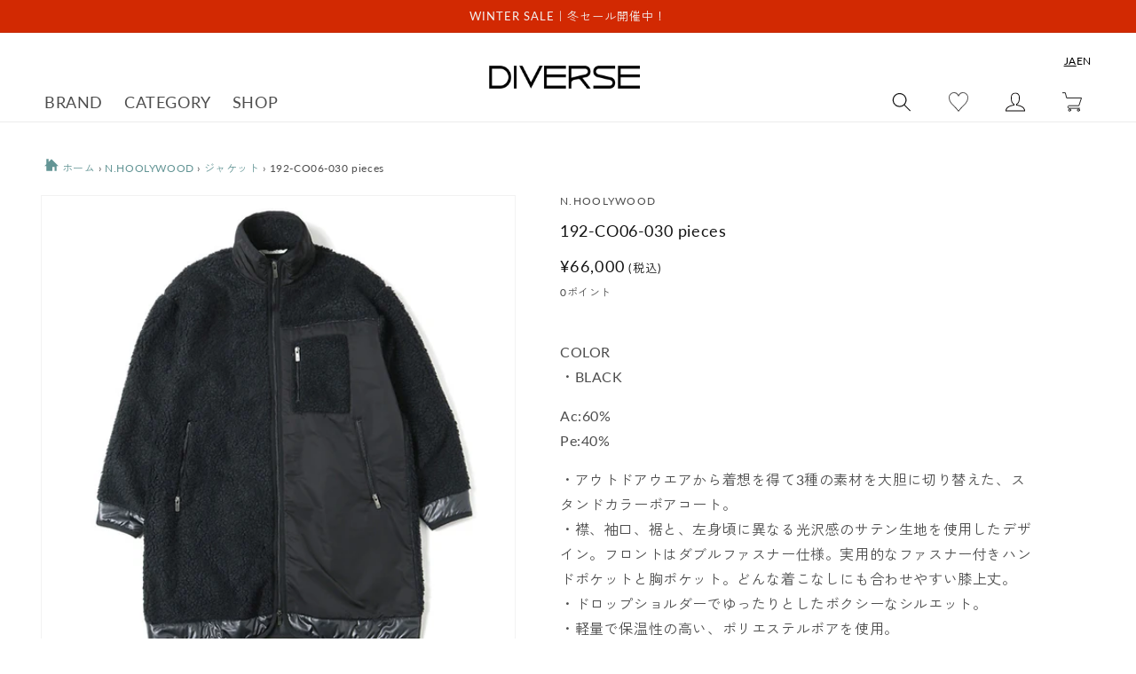

--- FILE ---
content_type: text/html; charset=utf-8
request_url: https://www.diverse-web.com/products/214241
body_size: 60395
content:
<!doctype html>
<html class="no-js" lang="ja">
  <head>
    <meta charset="utf-8">
    <meta http-equiv="X-UA-Compatible" content="IE=edge">
    <meta name="viewport" content="width=device-width,initial-scale=1">
    <meta name="theme-color" content="">
    
    
    <link rel="canonical" href="https://www.diverse-web.com/products/214241">
    <link rel="preconnect" href="https://cdn.shopify.com" crossorigin><link rel="icon" type="image/png" href="//www.diverse-web.com/cdn/shop/files/DIVERSE_insta_prof.-2.png?crop=center&height=32&v=1704003581&width=32"><link rel="preconnect" href="https://fonts.shopifycdn.com" crossorigin>
      
      
      <title>192-CO06-030 pieces (192-CO06-030) | N.HOOLYWOOD / ジャケット (MEN) | N.HOOLYWOOD正規取扱店DIVERSE</title>

      
        <meta name="description" content="192-CO06-030 pieces (192-CO06-030) | N.HOOLYWOODの購入ページです。N.HOOLYWOOD正規取扱店DIVERSEなら10,000円以上お買い上げで送料無料＋手数料無料。COLOR ・BLACK Ac:60% Pe:40% ・アウトドアウエアから着想を得て3種の素材を大胆に切り替えた、スタンドカラーボアコート。 ・襟、袖口、裾と、左身頃に異なる光沢感のサテン生地を使用したデザイン。フロントはダブルファスナー仕様。実用的なファスナー付きハンドポケットと胸ポケット。どんな着こなしにも合わせやすい膝上丈。 ・ドロップショルダーでゆったりとしたボクシーなシルエット。 ・軽量で保温性の高い、ポリエステルボアを使用。 36(着丈94cm、身幅63.5cm、肩幅55cm、袖丈57.5cm) 38(着丈97cm、身幅65.5cm、肩幅56.5cm、袖丈58.5cm) 40(着丈100cm、身幅67.5cm、肩幅58">

<meta property="og:site_name" content="DIVERSE">
<meta property="og:url" content="https://www.diverse-web.com/products/214241">
<meta property="og:title" content="192-CO06-030 pieces">
<meta property="og:type" content="product">
<meta property="og:description" content="COLOR ・BLACK Ac:60% Pe:40% ・アウトドアウエアから着想を得て3種の素材を大胆に切り替えた、スタンドカラーボアコート。 ・襟、袖口、裾と、左身頃に異なる光沢感のサテン生地を使用したデザイン。フロントはダブルファスナー仕様。実用的なファスナー付きハンドポケットと胸ポケット。どんな着こなしにも合わせやすい膝上丈。 ・ドロップショルダーでゆったりとしたボクシーなシルエット。 ・軽量で保温性の高い、ポリエステルボアを使用。 36(着丈94cm、身幅63.5cm、肩幅55cm、袖丈57.5cm) 38(着丈97cm、身幅65.5cm、肩幅56.5cm、袖丈58.5cm) 40(着丈100cm、身幅67.5cm、肩幅58"><meta property="og:image" content="http://www.diverse-web.com/cdn/shop/files/10181856_5da98c4822de9.jpg?v=1715157294">
  <meta property="og:image:secure_url" content="https://www.diverse-web.com/cdn/shop/files/10181856_5da98c4822de9.jpg?v=1715157294">
  <meta property="og:image:width" content="600">
  <meta property="og:image:height" content="600"><meta property="og:price:amount" content="66,000">
  <meta property="og:price:currency" content="JPY"><meta name="twitter:card" content="summary_large_image">
<meta name="twitter:title" content="192-CO06-030 pieces">
<meta name="twitter:description" content="COLOR ・BLACK Ac:60% Pe:40% ・アウトドアウエアから着想を得て3種の素材を大胆に切り替えた、スタンドカラーボアコート。 ・襟、袖口、裾と、左身頃に異なる光沢感のサテン生地を使用したデザイン。フロントはダブルファスナー仕様。実用的なファスナー付きハンドポケットと胸ポケット。どんな着こなしにも合わせやすい膝上丈。 ・ドロップショルダーでゆったりとしたボクシーなシルエット。 ・軽量で保温性の高い、ポリエステルボアを使用。 36(着丈94cm、身幅63.5cm、肩幅55cm、袖丈57.5cm) 38(着丈97cm、身幅65.5cm、肩幅56.5cm、袖丈58.5cm) 40(着丈100cm、身幅67.5cm、肩幅58">


    <script src="//www.diverse-web.com/cdn/shop/t/2/assets/global.js?v=161830166607522106791673344428" defer="defer"></script>
    <script src="//www.diverse-web.com/cdn/shop/t/2/assets/utils.js?v=83240934510345022451678357313" defer="defer"></script>
    <script src="//www.diverse-web.com/cdn/shop/t/2/assets/color-tip-scroll.js?v=111673324455795033781753330464" defer="defer"></script>
    <link rel="stylesheet" href="https://cdnjs.cloudflare.com/ajax/libs/Swiper/4.5.1/css/swiper.min.css" integrity="sha512-nSomje7hTV0g6A5X/lEZq8koYb5XZtrWD7GU2+aIJD35CePx89oxSM+S7k3hqNSpHajFbtmrjavZFxSEfl6pQA==" crossorigin="anonymous" referrerpolicy="no-referrer" />
    <script src="https://cdnjs.cloudflare.com/ajax/libs/Swiper/4.5.1/js/swiper.min.js" integrity="sha512-ZHauUc/vByS6JUz/Hl1o8s2kd4QJVLAbkz8clgjtbKUJT+AG1c735aMtVLJftKQYo+LD62QryvoNa+uqy+rCHQ==" crossorigin="anonymous" referrerpolicy="no-referrer" defer="defer"></script>

    <script>window.performance && window.performance.mark && window.performance.mark('shopify.content_for_header.start');</script><meta name="google-site-verification" content="0NZfsXS9L8XI-IQumxUafBvR259wFtNCn8M6emcABjI">
<meta id="shopify-digital-wallet" name="shopify-digital-wallet" content="/68373905710/digital_wallets/dialog">
<meta name="shopify-checkout-api-token" content="2c8f1c3360f5913b5be410b7cbbadbd9">
<meta id="in-context-paypal-metadata" data-shop-id="68373905710" data-venmo-supported="false" data-environment="production" data-locale="ja_JP" data-paypal-v4="true" data-currency="JPY">
<link rel="alternate" hreflang="x-default" href="https://www.diverse-web.com/products/214241">
<link rel="alternate" hreflang="ja" href="https://www.diverse-web.com/products/214241">
<link rel="alternate" hreflang="en" href="https://www.diverse-web.com/en/products/214241">
<link rel="alternate" type="application/json+oembed" href="https://www.diverse-web.com/products/214241.oembed">
<script async="async" src="/checkouts/internal/preloads.js?locale=ja-JP"></script>
<link rel="preconnect" href="https://shop.app" crossorigin="anonymous">
<script async="async" src="https://shop.app/checkouts/internal/preloads.js?locale=ja-JP&shop_id=68373905710" crossorigin="anonymous"></script>
<script id="apple-pay-shop-capabilities" type="application/json">{"shopId":68373905710,"countryCode":"JP","currencyCode":"JPY","merchantCapabilities":["supports3DS"],"merchantId":"gid:\/\/shopify\/Shop\/68373905710","merchantName":"DIVERSE","requiredBillingContactFields":["postalAddress","email","phone"],"requiredShippingContactFields":["postalAddress","email","phone"],"shippingType":"shipping","supportedNetworks":["visa","masterCard","amex","jcb","discover"],"total":{"type":"pending","label":"DIVERSE","amount":"1.00"},"shopifyPaymentsEnabled":true,"supportsSubscriptions":true}</script>
<script id="shopify-features" type="application/json">{"accessToken":"2c8f1c3360f5913b5be410b7cbbadbd9","betas":["rich-media-storefront-analytics"],"domain":"www.diverse-web.com","predictiveSearch":false,"shopId":68373905710,"locale":"ja"}</script>
<script>var Shopify = Shopify || {};
Shopify.shop = "diverse-web.myshopify.com";
Shopify.locale = "ja";
Shopify.currency = {"active":"JPY","rate":"1.0"};
Shopify.country = "JP";
Shopify.theme = {"name":"diverse__dawn\/main","id":139179000110,"schema_name":"Dawn","schema_version":"7.0.1","theme_store_id":null,"role":"main"};
Shopify.theme.handle = "null";
Shopify.theme.style = {"id":null,"handle":null};
Shopify.cdnHost = "www.diverse-web.com/cdn";
Shopify.routes = Shopify.routes || {};
Shopify.routes.root = "/";</script>
<script type="module">!function(o){(o.Shopify=o.Shopify||{}).modules=!0}(window);</script>
<script>!function(o){function n(){var o=[];function n(){o.push(Array.prototype.slice.apply(arguments))}return n.q=o,n}var t=o.Shopify=o.Shopify||{};t.loadFeatures=n(),t.autoloadFeatures=n()}(window);</script>
<script>
  window.ShopifyPay = window.ShopifyPay || {};
  window.ShopifyPay.apiHost = "shop.app\/pay";
  window.ShopifyPay.redirectState = null;
</script>
<script id="shop-js-analytics" type="application/json">{"pageType":"product"}</script>
<script defer="defer" async type="module" src="//www.diverse-web.com/cdn/shopifycloud/shop-js/modules/v2/client.init-shop-cart-sync_CRO8OuKI.ja.esm.js"></script>
<script defer="defer" async type="module" src="//www.diverse-web.com/cdn/shopifycloud/shop-js/modules/v2/chunk.common_A56sv42F.esm.js"></script>
<script type="module">
  await import("//www.diverse-web.com/cdn/shopifycloud/shop-js/modules/v2/client.init-shop-cart-sync_CRO8OuKI.ja.esm.js");
await import("//www.diverse-web.com/cdn/shopifycloud/shop-js/modules/v2/chunk.common_A56sv42F.esm.js");

  window.Shopify.SignInWithShop?.initShopCartSync?.({"fedCMEnabled":true,"windoidEnabled":true});

</script>
<script>
  window.Shopify = window.Shopify || {};
  if (!window.Shopify.featureAssets) window.Shopify.featureAssets = {};
  window.Shopify.featureAssets['shop-js'] = {"shop-cart-sync":["modules/v2/client.shop-cart-sync_Rbupk0-S.ja.esm.js","modules/v2/chunk.common_A56sv42F.esm.js"],"init-fed-cm":["modules/v2/client.init-fed-cm_Brlme73P.ja.esm.js","modules/v2/chunk.common_A56sv42F.esm.js"],"shop-button":["modules/v2/client.shop-button_CAOYMen2.ja.esm.js","modules/v2/chunk.common_A56sv42F.esm.js"],"shop-cash-offers":["modules/v2/client.shop-cash-offers_ivvZeP39.ja.esm.js","modules/v2/chunk.common_A56sv42F.esm.js","modules/v2/chunk.modal_ILhUGby7.esm.js"],"init-windoid":["modules/v2/client.init-windoid_BLzf7E_S.ja.esm.js","modules/v2/chunk.common_A56sv42F.esm.js"],"init-shop-email-lookup-coordinator":["modules/v2/client.init-shop-email-lookup-coordinator_Dz-pgYZI.ja.esm.js","modules/v2/chunk.common_A56sv42F.esm.js"],"shop-toast-manager":["modules/v2/client.shop-toast-manager_BRuj-JEc.ja.esm.js","modules/v2/chunk.common_A56sv42F.esm.js"],"shop-login-button":["modules/v2/client.shop-login-button_DgSCIKnN.ja.esm.js","modules/v2/chunk.common_A56sv42F.esm.js","modules/v2/chunk.modal_ILhUGby7.esm.js"],"avatar":["modules/v2/client.avatar_BTnouDA3.ja.esm.js"],"pay-button":["modules/v2/client.pay-button_CxybczQF.ja.esm.js","modules/v2/chunk.common_A56sv42F.esm.js"],"init-shop-cart-sync":["modules/v2/client.init-shop-cart-sync_CRO8OuKI.ja.esm.js","modules/v2/chunk.common_A56sv42F.esm.js"],"init-customer-accounts":["modules/v2/client.init-customer-accounts_B7JfRd7a.ja.esm.js","modules/v2/client.shop-login-button_DgSCIKnN.ja.esm.js","modules/v2/chunk.common_A56sv42F.esm.js","modules/v2/chunk.modal_ILhUGby7.esm.js"],"init-shop-for-new-customer-accounts":["modules/v2/client.init-shop-for-new-customer-accounts_DuVdZwgs.ja.esm.js","modules/v2/client.shop-login-button_DgSCIKnN.ja.esm.js","modules/v2/chunk.common_A56sv42F.esm.js","modules/v2/chunk.modal_ILhUGby7.esm.js"],"init-customer-accounts-sign-up":["modules/v2/client.init-customer-accounts-sign-up_Bo1CzG-w.ja.esm.js","modules/v2/client.shop-login-button_DgSCIKnN.ja.esm.js","modules/v2/chunk.common_A56sv42F.esm.js","modules/v2/chunk.modal_ILhUGby7.esm.js"],"checkout-modal":["modules/v2/client.checkout-modal_B2T2_lCJ.ja.esm.js","modules/v2/chunk.common_A56sv42F.esm.js","modules/v2/chunk.modal_ILhUGby7.esm.js"],"shop-follow-button":["modules/v2/client.shop-follow-button_Bkz4TQZn.ja.esm.js","modules/v2/chunk.common_A56sv42F.esm.js","modules/v2/chunk.modal_ILhUGby7.esm.js"],"lead-capture":["modules/v2/client.lead-capture_C6eAi-6_.ja.esm.js","modules/v2/chunk.common_A56sv42F.esm.js","modules/v2/chunk.modal_ILhUGby7.esm.js"],"shop-login":["modules/v2/client.shop-login_QcPsljo4.ja.esm.js","modules/v2/chunk.common_A56sv42F.esm.js","modules/v2/chunk.modal_ILhUGby7.esm.js"],"payment-terms":["modules/v2/client.payment-terms_Dt9LCeZF.ja.esm.js","modules/v2/chunk.common_A56sv42F.esm.js","modules/v2/chunk.modal_ILhUGby7.esm.js"]};
</script>
<script>(function() {
  var isLoaded = false;
  function asyncLoad() {
    if (isLoaded) return;
    isLoaded = true;
    var urls = ["https:\/\/wishlisthero-assets.revampco.com\/store-front\/bundle2.js?shop=diverse-web.myshopify.com","https:\/\/cdn.sender.net\/accounts_resources\/universal.js?resource_key=3ad4ecd7544649\u0026shop=diverse-web.myshopify.com","https:\/\/wishlisthero-assets.revampco.com\/store-front\/bundle2.js?shop=diverse-web.myshopify.com","https:\/\/wishlisthero-assets.revampco.com\/store-front\/bundle2.js?shop=diverse-web.myshopify.com","https:\/\/storage.nfcube.com\/instafeed-ac6213ece606530aa1d16447b1375dad.js?shop=diverse-web.myshopify.com","https:\/\/wishlisthero-assets.revampco.com\/store-front\/bundle2.js?shop=diverse-web.myshopify.com","https:\/\/wishlisthero-assets.revampco.com\/store-front\/bundle2.js?shop=diverse-web.myshopify.com","https:\/\/wishlisthero-assets.revampco.com\/store-front\/bundle2.js?shop=diverse-web.myshopify.com","https:\/\/wishlisthero-assets.revampco.com\/store-front\/bundle2.js?shop=diverse-web.myshopify.com"];
    for (var i = 0; i < urls.length; i++) {
      var s = document.createElement('script');
      s.type = 'text/javascript';
      s.async = true;
      s.src = urls[i];
      var x = document.getElementsByTagName('script')[0];
      x.parentNode.insertBefore(s, x);
    }
  };
  if(window.attachEvent) {
    window.attachEvent('onload', asyncLoad);
  } else {
    window.addEventListener('load', asyncLoad, false);
  }
})();</script>
<script id="__st">var __st={"a":68373905710,"offset":32400,"reqid":"2859f335-235f-4362-8401-a050f3f59dd7-1768518039","pageurl":"www.diverse-web.com\/products\/214241","u":"a875f8ab8e38","p":"product","rtyp":"product","rid":8085583266094};</script>
<script>window.ShopifyPaypalV4VisibilityTracking = true;</script>
<script id="captcha-bootstrap">!function(){'use strict';const t='contact',e='account',n='new_comment',o=[[t,t],['blogs',n],['comments',n],[t,'customer']],c=[[e,'customer_login'],[e,'guest_login'],[e,'recover_customer_password'],[e,'create_customer']],r=t=>t.map((([t,e])=>`form[action*='/${t}']:not([data-nocaptcha='true']) input[name='form_type'][value='${e}']`)).join(','),a=t=>()=>t?[...document.querySelectorAll(t)].map((t=>t.form)):[];function s(){const t=[...o],e=r(t);return a(e)}const i='password',u='form_key',d=['recaptcha-v3-token','g-recaptcha-response','h-captcha-response',i],f=()=>{try{return window.sessionStorage}catch{return}},m='__shopify_v',_=t=>t.elements[u];function p(t,e,n=!1){try{const o=window.sessionStorage,c=JSON.parse(o.getItem(e)),{data:r}=function(t){const{data:e,action:n}=t;return t[m]||n?{data:e,action:n}:{data:t,action:n}}(c);for(const[e,n]of Object.entries(r))t.elements[e]&&(t.elements[e].value=n);n&&o.removeItem(e)}catch(o){console.error('form repopulation failed',{error:o})}}const l='form_type',E='cptcha';function T(t){t.dataset[E]=!0}const w=window,h=w.document,L='Shopify',v='ce_forms',y='captcha';let A=!1;((t,e)=>{const n=(g='f06e6c50-85a8-45c8-87d0-21a2b65856fe',I='https://cdn.shopify.com/shopifycloud/storefront-forms-hcaptcha/ce_storefront_forms_captcha_hcaptcha.v1.5.2.iife.js',D={infoText:'hCaptchaによる保護',privacyText:'プライバシー',termsText:'利用規約'},(t,e,n)=>{const o=w[L][v],c=o.bindForm;if(c)return c(t,g,e,D).then(n);var r;o.q.push([[t,g,e,D],n]),r=I,A||(h.body.append(Object.assign(h.createElement('script'),{id:'captcha-provider',async:!0,src:r})),A=!0)});var g,I,D;w[L]=w[L]||{},w[L][v]=w[L][v]||{},w[L][v].q=[],w[L][y]=w[L][y]||{},w[L][y].protect=function(t,e){n(t,void 0,e),T(t)},Object.freeze(w[L][y]),function(t,e,n,w,h,L){const[v,y,A,g]=function(t,e,n){const i=e?o:[],u=t?c:[],d=[...i,...u],f=r(d),m=r(i),_=r(d.filter((([t,e])=>n.includes(e))));return[a(f),a(m),a(_),s()]}(w,h,L),I=t=>{const e=t.target;return e instanceof HTMLFormElement?e:e&&e.form},D=t=>v().includes(t);t.addEventListener('submit',(t=>{const e=I(t);if(!e)return;const n=D(e)&&!e.dataset.hcaptchaBound&&!e.dataset.recaptchaBound,o=_(e),c=g().includes(e)&&(!o||!o.value);(n||c)&&t.preventDefault(),c&&!n&&(function(t){try{if(!f())return;!function(t){const e=f();if(!e)return;const n=_(t);if(!n)return;const o=n.value;o&&e.removeItem(o)}(t);const e=Array.from(Array(32),(()=>Math.random().toString(36)[2])).join('');!function(t,e){_(t)||t.append(Object.assign(document.createElement('input'),{type:'hidden',name:u})),t.elements[u].value=e}(t,e),function(t,e){const n=f();if(!n)return;const o=[...t.querySelectorAll(`input[type='${i}']`)].map((({name:t})=>t)),c=[...d,...o],r={};for(const[a,s]of new FormData(t).entries())c.includes(a)||(r[a]=s);n.setItem(e,JSON.stringify({[m]:1,action:t.action,data:r}))}(t,e)}catch(e){console.error('failed to persist form',e)}}(e),e.submit())}));const S=(t,e)=>{t&&!t.dataset[E]&&(n(t,e.some((e=>e===t))),T(t))};for(const o of['focusin','change'])t.addEventListener(o,(t=>{const e=I(t);D(e)&&S(e,y())}));const B=e.get('form_key'),M=e.get(l),P=B&&M;t.addEventListener('DOMContentLoaded',(()=>{const t=y();if(P)for(const e of t)e.elements[l].value===M&&p(e,B);[...new Set([...A(),...v().filter((t=>'true'===t.dataset.shopifyCaptcha))])].forEach((e=>S(e,t)))}))}(h,new URLSearchParams(w.location.search),n,t,e,['guest_login'])})(!0,!0)}();</script>
<script integrity="sha256-4kQ18oKyAcykRKYeNunJcIwy7WH5gtpwJnB7kiuLZ1E=" data-source-attribution="shopify.loadfeatures" defer="defer" src="//www.diverse-web.com/cdn/shopifycloud/storefront/assets/storefront/load_feature-a0a9edcb.js" crossorigin="anonymous"></script>
<script crossorigin="anonymous" defer="defer" src="//www.diverse-web.com/cdn/shopifycloud/storefront/assets/shopify_pay/storefront-65b4c6d7.js?v=20250812"></script>
<script data-source-attribution="shopify.dynamic_checkout.dynamic.init">var Shopify=Shopify||{};Shopify.PaymentButton=Shopify.PaymentButton||{isStorefrontPortableWallets:!0,init:function(){window.Shopify.PaymentButton.init=function(){};var t=document.createElement("script");t.src="https://www.diverse-web.com/cdn/shopifycloud/portable-wallets/latest/portable-wallets.ja.js",t.type="module",document.head.appendChild(t)}};
</script>
<script data-source-attribution="shopify.dynamic_checkout.buyer_consent">
  function portableWalletsHideBuyerConsent(e){var t=document.getElementById("shopify-buyer-consent"),n=document.getElementById("shopify-subscription-policy-button");t&&n&&(t.classList.add("hidden"),t.setAttribute("aria-hidden","true"),n.removeEventListener("click",e))}function portableWalletsShowBuyerConsent(e){var t=document.getElementById("shopify-buyer-consent"),n=document.getElementById("shopify-subscription-policy-button");t&&n&&(t.classList.remove("hidden"),t.removeAttribute("aria-hidden"),n.addEventListener("click",e))}window.Shopify?.PaymentButton&&(window.Shopify.PaymentButton.hideBuyerConsent=portableWalletsHideBuyerConsent,window.Shopify.PaymentButton.showBuyerConsent=portableWalletsShowBuyerConsent);
</script>
<script data-source-attribution="shopify.dynamic_checkout.cart.bootstrap">document.addEventListener("DOMContentLoaded",(function(){function t(){return document.querySelector("shopify-accelerated-checkout-cart, shopify-accelerated-checkout")}if(t())Shopify.PaymentButton.init();else{new MutationObserver((function(e,n){t()&&(Shopify.PaymentButton.init(),n.disconnect())})).observe(document.body,{childList:!0,subtree:!0})}}));
</script>
<link id="shopify-accelerated-checkout-styles" rel="stylesheet" media="screen" href="https://www.diverse-web.com/cdn/shopifycloud/portable-wallets/latest/accelerated-checkout-backwards-compat.css" crossorigin="anonymous">
<style id="shopify-accelerated-checkout-cart">
        #shopify-buyer-consent {
  margin-top: 1em;
  display: inline-block;
  width: 100%;
}

#shopify-buyer-consent.hidden {
  display: none;
}

#shopify-subscription-policy-button {
  background: none;
  border: none;
  padding: 0;
  text-decoration: underline;
  font-size: inherit;
  cursor: pointer;
}

#shopify-subscription-policy-button::before {
  box-shadow: none;
}

      </style>
<script id="sections-script" data-sections="header,footer" defer="defer" src="//www.diverse-web.com/cdn/shop/t/2/compiled_assets/scripts.js?45157"></script>
<script>window.performance && window.performance.mark && window.performance.mark('shopify.content_for_header.end');</script>


    <style data-shopify>
      @font-face {
  font-family: Lato;
  font-weight: 400;
  font-style: normal;
  font-display: swap;
  src: url("//www.diverse-web.com/cdn/fonts/lato/lato_n4.c3b93d431f0091c8be23185e15c9d1fee1e971c5.woff2") format("woff2"),
       url("//www.diverse-web.com/cdn/fonts/lato/lato_n4.d5c00c781efb195594fd2fd4ad04f7882949e327.woff") format("woff");
}

      @font-face {
  font-family: Lato;
  font-weight: 700;
  font-style: normal;
  font-display: swap;
  src: url("//www.diverse-web.com/cdn/fonts/lato/lato_n7.900f219bc7337bc57a7a2151983f0a4a4d9d5dcf.woff2") format("woff2"),
       url("//www.diverse-web.com/cdn/fonts/lato/lato_n7.a55c60751adcc35be7c4f8a0313f9698598612ee.woff") format("woff");
}

      @font-face {
  font-family: Lato;
  font-weight: 400;
  font-style: italic;
  font-display: swap;
  src: url("//www.diverse-web.com/cdn/fonts/lato/lato_i4.09c847adc47c2fefc3368f2e241a3712168bc4b6.woff2") format("woff2"),
       url("//www.diverse-web.com/cdn/fonts/lato/lato_i4.3c7d9eb6c1b0a2bf62d892c3ee4582b016d0f30c.woff") format("woff");
}

      @font-face {
  font-family: Lato;
  font-weight: 700;
  font-style: italic;
  font-display: swap;
  src: url("//www.diverse-web.com/cdn/fonts/lato/lato_i7.16ba75868b37083a879b8dd9f2be44e067dfbf92.woff2") format("woff2"),
       url("//www.diverse-web.com/cdn/fonts/lato/lato_i7.4c07c2b3b7e64ab516aa2f2081d2bb0366b9dce8.woff") format("woff");
}

      @font-face {
  font-family: Lato;
  font-weight: 400;
  font-style: normal;
  font-display: swap;
  src: url("//www.diverse-web.com/cdn/fonts/lato/lato_n4.c3b93d431f0091c8be23185e15c9d1fee1e971c5.woff2") format("woff2"),
       url("//www.diverse-web.com/cdn/fonts/lato/lato_n4.d5c00c781efb195594fd2fd4ad04f7882949e327.woff") format("woff");
}


      :root {
        --font-body-family: Lato, sans-serif;
        --font-body-style: normal;
        --font-body-weight: 400;
        --font-body-weight-bold: 700;

        --font-heading-family: Lato, sans-serif;
        --font-heading-style: normal;
        --font-heading-weight: 400;

        --font-body-scale: 1.0;
        --font-heading-scale: 1.0;

        --color-base-text: 18, 18, 18;
        --color-shadow: 18, 18, 18;
        --color-base-background-1: 255, 255, 255;
        --color-base-background-2: 243, 243, 243;
        --color-base-solid-button-labels: 255, 255, 255;
        --color-base-outline-button-labels: 18, 18, 18;
        --color-base-accent-1: 18, 18, 18;
        --color-base-accent-2: 51, 79, 180;
        --payment-terms-background-color: #ffffff;

        --gradient-base-background-1: #ffffff;
        --gradient-base-background-2: #f3f3f3;
        --gradient-base-accent-1: #121212;
        --gradient-base-accent-2: #334fb4;

        --media-padding: px;
        --media-border-opacity: 0.05;
        --media-border-width: 1px;
        --media-radius: 0px;
        --media-shadow-opacity: 0.0;
        --media-shadow-horizontal-offset: 0px;
        --media-shadow-vertical-offset: 4px;
        --media-shadow-blur-radius: 5px;
        --media-shadow-visible: 0;

        --page-width: 140rem;
        --page-width-margin: 0rem;

        --product-card-image-padding: 0.0rem;
        --product-card-corner-radius: 0.0rem;
        --product-card-text-alignment: left;
        --product-card-border-width: 0.0rem;
        --product-card-border-opacity: 0.1;
        --product-card-shadow-opacity: 0.0;
        --product-card-shadow-visible: 0;
        --product-card-shadow-horizontal-offset: 0.0rem;
        --product-card-shadow-vertical-offset: 0.4rem;
        --product-card-shadow-blur-radius: 0.5rem;

        --collection-card-image-padding: 0.0rem;
        --collection-card-corner-radius: 0.0rem;
        --collection-card-text-alignment: left;
        --collection-card-border-width: 0.0rem;
        --collection-card-border-opacity: 0.1;
        --collection-card-shadow-opacity: 0.0;
        --collection-card-shadow-visible: 0;
        --collection-card-shadow-horizontal-offset: 0.0rem;
        --collection-card-shadow-vertical-offset: 0.4rem;
        --collection-card-shadow-blur-radius: 0.5rem;

        --blog-card-image-padding: 0.0rem;
        --blog-card-corner-radius: 0.0rem;
        --blog-card-text-alignment: left;
        --blog-card-border-width: 0.0rem;
        --blog-card-border-opacity: 0.1;
        --blog-card-shadow-opacity: 0.0;
        --blog-card-shadow-visible: 0;
        --blog-card-shadow-horizontal-offset: 0.0rem;
        --blog-card-shadow-vertical-offset: 0.4rem;
        --blog-card-shadow-blur-radius: 0.5rem;

        --badge-corner-radius: 4.0rem;

        --popup-border-width: 1px;
        --popup-border-opacity: 0.1;
        --popup-corner-radius: 0px;
        --popup-shadow-opacity: 0.0;
        --popup-shadow-horizontal-offset: 0px;
        --popup-shadow-vertical-offset: 4px;
        --popup-shadow-blur-radius: 5px;

        --drawer-border-width: 1px;
        --drawer-border-opacity: 0.1;
        --drawer-shadow-opacity: 0.0;
        --drawer-shadow-horizontal-offset: 0px;
        --drawer-shadow-vertical-offset: 4px;
        --drawer-shadow-blur-radius: 5px;

        --spacing-sections-desktop: 0px;
        --spacing-sections-mobile: 0px;

        --grid-desktop-vertical-spacing: 8px;
        --grid-desktop-horizontal-spacing: 8px;
        --grid-mobile-vertical-spacing: 4px;
        --grid-mobile-horizontal-spacing: 4px;

        --text-boxes-border-opacity: 0.1;
        --text-boxes-border-width: 0px;
        --text-boxes-radius: 0px;
        --text-boxes-shadow-opacity: 0.0;
        --text-boxes-shadow-visible: 0;
        --text-boxes-shadow-horizontal-offset: 0px;
        --text-boxes-shadow-vertical-offset: 4px;
        --text-boxes-shadow-blur-radius: 5px;

        --buttons-radius: 0px;
        --buttons-radius-outset: 0px;
        --buttons-border-width: 1px;
        --buttons-border-opacity: 1.0;
        --buttons-shadow-opacity: 0.0;
        --buttons-shadow-visible: 0;
        --buttons-shadow-horizontal-offset: 0px;
        --buttons-shadow-vertical-offset: 4px;
        --buttons-shadow-blur-radius: 5px;
        --buttons-border-offset: 0px;

        --inputs-radius: 0px;
        --inputs-border-width: 1px;
        --inputs-border-opacity: 0.55;
        --inputs-shadow-opacity: 0.0;
        --inputs-shadow-horizontal-offset: 0px;
        --inputs-margin-offset: 0px;
        --inputs-shadow-vertical-offset: 4px;
        --inputs-shadow-blur-radius: 5px;
        --inputs-radius-outset: 0px;

        --variant-pills-radius: 40px;
        --variant-pills-border-width: 1px;
        --variant-pills-border-opacity: 0.55;
        --variant-pills-shadow-opacity: 0.0;
        --variant-pills-shadow-horizontal-offset: 0px;
        --variant-pills-shadow-vertical-offset: 4px;
        --variant-pills-shadow-blur-radius: 5px;
      }

      *,
      *::before,
      *::after {
        box-sizing: inherit;
      }

      html {
        box-sizing: border-box;
        font-size: calc(var(--font-body-scale) * 62.5%);
        height: 100%;
      }

      body {
        display: grid;
        grid-template-rows: auto auto 1fr auto;
        grid-template-columns: 100%;
        min-height: 100%;
        margin: 0;
        font-size: 1.5rem;
        letter-spacing: 0.06rem;
        line-height: calc(1 + 0.8 / var(--font-body-scale));
        font-family: var(--font-body-family);
        font-style: var(--font-body-style);
        font-weight: var(--font-body-weight);
      }

      @media screen and (min-width: 750px) {
        body {
          font-size: 1.6rem;
        }
      }
    </style>

    <link href="//www.diverse-web.com/cdn/shop/t/2/assets/base.css?v=26184450913630256111763425887" rel="stylesheet" type="text/css" media="all" />
<link rel="preload" as="font" href="//www.diverse-web.com/cdn/fonts/lato/lato_n4.c3b93d431f0091c8be23185e15c9d1fee1e971c5.woff2" type="font/woff2" crossorigin><link rel="preload" as="font" href="//www.diverse-web.com/cdn/fonts/lato/lato_n4.c3b93d431f0091c8be23185e15c9d1fee1e971c5.woff2" type="font/woff2" crossorigin><script>document.documentElement.className = document.documentElement.className.replace('no-js', 'js');
    if (Shopify.designMode) {
      document.documentElement.classList.add('shopify-design-mode');
    }
    </script>

 
    
<!-- Font icon for header icons -->
<link href="https://wishlisthero-assets.revampco.com/safe-icons/css/wishlisthero-icons.css" rel="stylesheet"/>
<!-- Style for floating buttons and others -->
<style type="text/css">
    .wishlisthero-floating {
        position: absolute;
          right:5px;
        top: 5px;
        z-index: 23;
        border-radius: 100%;
    }

    .wishlisthero-floating:hover {
        background-color: rgba(0, 0, 0, 0.05);
    }

    .wishlisthero-floating button {
        font-size: 20px !important;
        width: 40px !important;
        padding: 0.125em 0 0 !important;
    }
.MuiTypography-body2 ,.MuiTypography-body1 ,.MuiTypography-caption ,.MuiTypography-button ,.MuiTypography-h1 ,.MuiTypography-h2 ,.MuiTypography-h3 ,.MuiTypography-h4 ,.MuiTypography-h5 ,.MuiTypography-h6 ,.MuiTypography-subtitle1 ,.MuiTypography-subtitle2 ,.MuiTypography-overline , MuiButton-root,  .MuiCardHeader-title a{
     font-family: inherit !important; /*Roboto, Helvetica, Arial, sans-serif;*/
}
.MuiTypography-h1 , .MuiTypography-h2 , .MuiTypography-h3 , .MuiTypography-h4 , .MuiTypography-h5 , .MuiTypography-h6 ,  .MuiCardHeader-title a{
     font-family: Lato, sans-serif !important;
     font-family: ,  !important;
     font-family: ,  !important;
     font-family: ,  !important;
}

    /****************************************************************************************/
    /* For some theme shared view need some spacing */
    /*
    #wishlist-hero-shared-list-view {
  margin-top: 15px;
  margin-bottom: 15px;
}
#wishlist-hero-shared-list-view h1 {
  padding-left: 5px;
}

#wishlisthero-product-page-button-container {
  padding-top: 15px;
}
*/
    /****************************************************************************************/
    /* #wishlisthero-product-page-button-container button {
  padding-left: 1px !important;
} */
    /****************************************************************************************/
    /* Customize the indicator when wishlist has items AND the normal indicator not working */
/*     span.wishlist-hero-items-count {

  top: 0px;
  right: -6px;



}

@media screen and (max-width: 749px){
.wishlisthero-product-page-button-container{
width:100%
}
.wishlisthero-product-page-button-container button{
 margin-left:auto !important; margin-right: auto !important;
}
}
@media screen and (max-width: 749px) {
span.wishlist-hero-items-count {
top: 10px;
right: 3px;
}
}*/

@media screen and (max-width: 749px) {
span.wishlist-hero-items-count{
  display: none!important;
}

.wishlisthero-customer-view-listing .wishlist-hero-list-card-product-image {
  display: block !important;
}

button.MuiButtonBase-root.MuiButton-root.MuiButton-contained.MuiButtonGroup-grouped.MuiButtonGroup-groupedHorizontal.MuiButtonGroup-groupedOutlined.MuiButtonGroup-groupedOutlinedHorizontal.MuiButtonGroup-groupedOutlined.wishlist-hero-list-card-footer-add-to-cart.MuiButton-containedPrimary.MuiButton-fullWidth {
  display: none;
}

.MuiPaper-root.MuiDialog-paper.MuiDialog-paperScrollPaper.MuiDialog-paperWidthLg.MuiDialog-paperFullWidth.MuiPaper-elevation24.MuiPaper-rounded span button {
  display: none;
}

.MuiDialogContent-dividers {
  padding-bottom: 0 !important;
  border-bottom: 0 !important;
}

button.MuiButtonBase-root.MuiButton-root.MuiButton-text.wishlist-hero-list-card-footer-add-all-to-cart-dialog.wishlist-hero-dyna-translate,
button.MuiButtonBase-root.MuiButton-root.MuiButton-text.wishlist-hero-list-card-footer-add-all-to-cart {
  display: none;
}

.wishlisthero-customer-view-listing div text {
  display: none;
}

p#scroll-dialog-description div div text {
  display: none;
}

.wishlisthero-customer-view-listing svg.svg-inline--fa.fa-sign-in-alt.fa-w-16.fa-inherit {
  display: none;
}


p.MuiTypography-root.MuiDialogContentText-root.MuiTypography-body1.MuiTypography-colorTextSecondary,
#scroll-dialog-description div div div {
  font-size: 12px;
  color: #000000;
}

h2.MuiTypography-root.MuiTypography-h6,
span.MuiButton-label,
p.MuiTypography-root.MuiTypography-body1 {
    font-size: 12px !important;
    color: #000000 !important;
    font-family: Lato,Zen Kaku Gothic New, sans-serif;
}

span.money.conversion-bear-money {
    font-size: 18px !important;
    color: inherit !important;
}

.MuiSnackbar-root.MuiSnackbar-anchorOriginBottomCenter {
  display: none;
}

.MuiPaper-root.MuiDialog-paper.MuiDialog-paperScrollPaper.MuiDialog-paperWidthLg.MuiDialog-paperFullWidth.MuiPaper-elevation24.MuiPaper-rounded svg.svg-inline--fa.fa-heart.fa-w-16.fa-1x {
  display: none;
}

h5.MuiTypography-root.MuiTypography-h5 {
  font-size: 20px !important;
}

.MuiDialogTitle-root {
  margin: auto !important;
}

span.wishlist-hero-list-card-header-added-on {
    display: none;
}

</style>
<script>window.wishlisthero_cartDotClasses=['site-header__cart-count', 'is-visible'];</script>
 <script type='text/javascript'>try{
   window.WishListHero_setting = {"ButtonColor":"rgb(101,141,153)","IconColor":"rgba(255, 255, 255, 1)","IconType":"Heart","ButtonTextBeforeAdding":"この商品をお気に入り登録","ButtonTextAfterAdding":"ADDED TO WISHLIST","AnimationAfterAddition":"None","ButtonTextAddToCart":"ADD TO CART","ButtonTextOutOfStock":"OUT OF STOCK","ButtonTextAddAllToCart":"ADD ALL TO CART","ButtonTextRemoveAllToCart":"お気に入り商品をすべて削除する","AddedProductNotificationText":"Product added to wishlist successfully","AddedProductToCartNotificationText":"Product added to cart successfully","ViewCartLinkText":"View Cart","SharePopup_TitleText":"Share My wishlist","SharePopup_shareBtnText":"Share","SharePopup_shareHederText":"Share on Social Networks","SharePopup_shareCopyText":"Or copy Wishlist link to share","SharePopup_shareCancelBtnText":"キャンセル","SharePopup_shareCopyBtnText":"copy","SendEMailPopup_BtnText":"send email","SendEMailPopup_FromText":"From Name","SendEMailPopup_ToText":"To email","SendEMailPopup_BodyText":"Body","SendEMailPopup_SendBtnText":"send","SendEMailPopup_TitleText":"Send My Wislist via Email","AddProductMessageText":"Are you sure you want to add all items to cart ?","RemoveProductMessageText":"商品をお気に入りリストから削除します。","RemoveAllProductMessageText":"すべての商品をお気に入りリストから削除します。","RemovedProductNotificationText":"商品の削除が完了しました。","AddAllOutOfStockProductNotificationText":"商品をカートに入れる際にエラーが発生しました。後でもう一度やり直してください。","RemovePopupOkText":"削除","RemovePopup_HeaderText":"お気に入り商品を削除","ViewWishlistText":"View wishlist","EmptyWishlistText":"お気に入りリストに商品が登録されていません。","BuyNowButtonText":"Buy Now","BuyNowButtonColor":"rgb(144, 86, 162)","BuyNowTextButtonColor":"rgb(255, 255, 255)","Wishlist_Title":"お気に入り","WishlistHeaderTitleAlignment":"Left","WishlistProductImageSize":"Large","PriceColor":"rgb(18,18,18)","HeaderFontSize":"30","PriceFontSize":"18","ProductNameFontSize":"16","LaunchPointType":"header_menu","DisplayWishlistAs":"popup_window","DisplayButtonAs":"button_with_icon","PopupSize":"lg","HideAddToCartButton":false,"NoRedirectAfterAddToCart":false,"DisableGuestCustomer":false,"LoginPopupContent":"お気に入りリストを保存するには ログイン または 新規登録 が必要です。","LoginPopupLoginBtnText":"ログイン","LoginPopupContentFontSize":"20","NotificationPopupPosition":"right","WishlistButtonTextColor":"rgba(255, 255, 255, 1)","EnableRemoveFromWishlistAfterAddButtonText":"お気に入り登録済み","_id":"63b4ce4d28f45801bdd9df49","EnableCollection":false,"EnableShare":true,"RemovePowerBy":false,"EnableFBPixel":false,"DisapleApp":false,"FloatPointPossition":"bottom_right","HeartStateToggle":true,"HeaderMenuItemsIndicator":true,"EnableRemoveFromWishlistAfterAdd":true,"DisablePopupNotification":true,"IconTypeNum":"1","SendEMailPopup_SendNotificationText":"email sent successfully","SharePopup_shareCopiedText":"Copied","ThrdParty_Trans_active":true,"Shop":"diverse-web.myshopify.com","shop":"diverse-web.myshopify.com","Status":"Active","Plan":"SILVER"};  
  }catch(e){ console.error('Error loading config',e); } </script>
<!-- BEGIN app block: shopify://apps/seowill-redirects/blocks/brokenlink-404/cc7b1996-e567-42d0-8862-356092041863 -->
<script type="text/javascript">
    !function(t){var e={};function r(n){if(e[n])return e[n].exports;var o=e[n]={i:n,l:!1,exports:{}};return t[n].call(o.exports,o,o.exports,r),o.l=!0,o.exports}r.m=t,r.c=e,r.d=function(t,e,n){r.o(t,e)||Object.defineProperty(t,e,{enumerable:!0,get:n})},r.r=function(t){"undefined"!==typeof Symbol&&Symbol.toStringTag&&Object.defineProperty(t,Symbol.toStringTag,{value:"Module"}),Object.defineProperty(t,"__esModule",{value:!0})},r.t=function(t,e){if(1&e&&(t=r(t)),8&e)return t;if(4&e&&"object"===typeof t&&t&&t.__esModule)return t;var n=Object.create(null);if(r.r(n),Object.defineProperty(n,"default",{enumerable:!0,value:t}),2&e&&"string"!=typeof t)for(var o in t)r.d(n,o,function(e){return t[e]}.bind(null,o));return n},r.n=function(t){var e=t&&t.__esModule?function(){return t.default}:function(){return t};return r.d(e,"a",e),e},r.o=function(t,e){return Object.prototype.hasOwnProperty.call(t,e)},r.p="",r(r.s=11)}([function(t,e,r){"use strict";var n=r(2),o=Object.prototype.toString;function i(t){return"[object Array]"===o.call(t)}function a(t){return"undefined"===typeof t}function u(t){return null!==t&&"object"===typeof t}function s(t){return"[object Function]"===o.call(t)}function c(t,e){if(null!==t&&"undefined"!==typeof t)if("object"!==typeof t&&(t=[t]),i(t))for(var r=0,n=t.length;r<n;r++)e.call(null,t[r],r,t);else for(var o in t)Object.prototype.hasOwnProperty.call(t,o)&&e.call(null,t[o],o,t)}t.exports={isArray:i,isArrayBuffer:function(t){return"[object ArrayBuffer]"===o.call(t)},isBuffer:function(t){return null!==t&&!a(t)&&null!==t.constructor&&!a(t.constructor)&&"function"===typeof t.constructor.isBuffer&&t.constructor.isBuffer(t)},isFormData:function(t){return"undefined"!==typeof FormData&&t instanceof FormData},isArrayBufferView:function(t){return"undefined"!==typeof ArrayBuffer&&ArrayBuffer.isView?ArrayBuffer.isView(t):t&&t.buffer&&t.buffer instanceof ArrayBuffer},isString:function(t){return"string"===typeof t},isNumber:function(t){return"number"===typeof t},isObject:u,isUndefined:a,isDate:function(t){return"[object Date]"===o.call(t)},isFile:function(t){return"[object File]"===o.call(t)},isBlob:function(t){return"[object Blob]"===o.call(t)},isFunction:s,isStream:function(t){return u(t)&&s(t.pipe)},isURLSearchParams:function(t){return"undefined"!==typeof URLSearchParams&&t instanceof URLSearchParams},isStandardBrowserEnv:function(){return("undefined"===typeof navigator||"ReactNative"!==navigator.product&&"NativeScript"!==navigator.product&&"NS"!==navigator.product)&&("undefined"!==typeof window&&"undefined"!==typeof document)},forEach:c,merge:function t(){var e={};function r(r,n){"object"===typeof e[n]&&"object"===typeof r?e[n]=t(e[n],r):e[n]=r}for(var n=0,o=arguments.length;n<o;n++)c(arguments[n],r);return e},deepMerge:function t(){var e={};function r(r,n){"object"===typeof e[n]&&"object"===typeof r?e[n]=t(e[n],r):e[n]="object"===typeof r?t({},r):r}for(var n=0,o=arguments.length;n<o;n++)c(arguments[n],r);return e},extend:function(t,e,r){return c(e,(function(e,o){t[o]=r&&"function"===typeof e?n(e,r):e})),t},trim:function(t){return t.replace(/^\s*/,"").replace(/\s*$/,"")}}},function(t,e,r){t.exports=r(12)},function(t,e,r){"use strict";t.exports=function(t,e){return function(){for(var r=new Array(arguments.length),n=0;n<r.length;n++)r[n]=arguments[n];return t.apply(e,r)}}},function(t,e,r){"use strict";var n=r(0);function o(t){return encodeURIComponent(t).replace(/%40/gi,"@").replace(/%3A/gi,":").replace(/%24/g,"$").replace(/%2C/gi,",").replace(/%20/g,"+").replace(/%5B/gi,"[").replace(/%5D/gi,"]")}t.exports=function(t,e,r){if(!e)return t;var i;if(r)i=r(e);else if(n.isURLSearchParams(e))i=e.toString();else{var a=[];n.forEach(e,(function(t,e){null!==t&&"undefined"!==typeof t&&(n.isArray(t)?e+="[]":t=[t],n.forEach(t,(function(t){n.isDate(t)?t=t.toISOString():n.isObject(t)&&(t=JSON.stringify(t)),a.push(o(e)+"="+o(t))})))})),i=a.join("&")}if(i){var u=t.indexOf("#");-1!==u&&(t=t.slice(0,u)),t+=(-1===t.indexOf("?")?"?":"&")+i}return t}},function(t,e,r){"use strict";t.exports=function(t){return!(!t||!t.__CANCEL__)}},function(t,e,r){"use strict";(function(e){var n=r(0),o=r(19),i={"Content-Type":"application/x-www-form-urlencoded"};function a(t,e){!n.isUndefined(t)&&n.isUndefined(t["Content-Type"])&&(t["Content-Type"]=e)}var u={adapter:function(){var t;return("undefined"!==typeof XMLHttpRequest||"undefined"!==typeof e&&"[object process]"===Object.prototype.toString.call(e))&&(t=r(6)),t}(),transformRequest:[function(t,e){return o(e,"Accept"),o(e,"Content-Type"),n.isFormData(t)||n.isArrayBuffer(t)||n.isBuffer(t)||n.isStream(t)||n.isFile(t)||n.isBlob(t)?t:n.isArrayBufferView(t)?t.buffer:n.isURLSearchParams(t)?(a(e,"application/x-www-form-urlencoded;charset=utf-8"),t.toString()):n.isObject(t)?(a(e,"application/json;charset=utf-8"),JSON.stringify(t)):t}],transformResponse:[function(t){if("string"===typeof t)try{t=JSON.parse(t)}catch(e){}return t}],timeout:0,xsrfCookieName:"XSRF-TOKEN",xsrfHeaderName:"X-XSRF-TOKEN",maxContentLength:-1,validateStatus:function(t){return t>=200&&t<300},headers:{common:{Accept:"application/json, text/plain, */*"}}};n.forEach(["delete","get","head"],(function(t){u.headers[t]={}})),n.forEach(["post","put","patch"],(function(t){u.headers[t]=n.merge(i)})),t.exports=u}).call(this,r(18))},function(t,e,r){"use strict";var n=r(0),o=r(20),i=r(3),a=r(22),u=r(25),s=r(26),c=r(7);t.exports=function(t){return new Promise((function(e,f){var l=t.data,p=t.headers;n.isFormData(l)&&delete p["Content-Type"];var h=new XMLHttpRequest;if(t.auth){var d=t.auth.username||"",m=t.auth.password||"";p.Authorization="Basic "+btoa(d+":"+m)}var y=a(t.baseURL,t.url);if(h.open(t.method.toUpperCase(),i(y,t.params,t.paramsSerializer),!0),h.timeout=t.timeout,h.onreadystatechange=function(){if(h&&4===h.readyState&&(0!==h.status||h.responseURL&&0===h.responseURL.indexOf("file:"))){var r="getAllResponseHeaders"in h?u(h.getAllResponseHeaders()):null,n={data:t.responseType&&"text"!==t.responseType?h.response:h.responseText,status:h.status,statusText:h.statusText,headers:r,config:t,request:h};o(e,f,n),h=null}},h.onabort=function(){h&&(f(c("Request aborted",t,"ECONNABORTED",h)),h=null)},h.onerror=function(){f(c("Network Error",t,null,h)),h=null},h.ontimeout=function(){var e="timeout of "+t.timeout+"ms exceeded";t.timeoutErrorMessage&&(e=t.timeoutErrorMessage),f(c(e,t,"ECONNABORTED",h)),h=null},n.isStandardBrowserEnv()){var v=r(27),g=(t.withCredentials||s(y))&&t.xsrfCookieName?v.read(t.xsrfCookieName):void 0;g&&(p[t.xsrfHeaderName]=g)}if("setRequestHeader"in h&&n.forEach(p,(function(t,e){"undefined"===typeof l&&"content-type"===e.toLowerCase()?delete p[e]:h.setRequestHeader(e,t)})),n.isUndefined(t.withCredentials)||(h.withCredentials=!!t.withCredentials),t.responseType)try{h.responseType=t.responseType}catch(w){if("json"!==t.responseType)throw w}"function"===typeof t.onDownloadProgress&&h.addEventListener("progress",t.onDownloadProgress),"function"===typeof t.onUploadProgress&&h.upload&&h.upload.addEventListener("progress",t.onUploadProgress),t.cancelToken&&t.cancelToken.promise.then((function(t){h&&(h.abort(),f(t),h=null)})),void 0===l&&(l=null),h.send(l)}))}},function(t,e,r){"use strict";var n=r(21);t.exports=function(t,e,r,o,i){var a=new Error(t);return n(a,e,r,o,i)}},function(t,e,r){"use strict";var n=r(0);t.exports=function(t,e){e=e||{};var r={},o=["url","method","params","data"],i=["headers","auth","proxy"],a=["baseURL","url","transformRequest","transformResponse","paramsSerializer","timeout","withCredentials","adapter","responseType","xsrfCookieName","xsrfHeaderName","onUploadProgress","onDownloadProgress","maxContentLength","validateStatus","maxRedirects","httpAgent","httpsAgent","cancelToken","socketPath"];n.forEach(o,(function(t){"undefined"!==typeof e[t]&&(r[t]=e[t])})),n.forEach(i,(function(o){n.isObject(e[o])?r[o]=n.deepMerge(t[o],e[o]):"undefined"!==typeof e[o]?r[o]=e[o]:n.isObject(t[o])?r[o]=n.deepMerge(t[o]):"undefined"!==typeof t[o]&&(r[o]=t[o])})),n.forEach(a,(function(n){"undefined"!==typeof e[n]?r[n]=e[n]:"undefined"!==typeof t[n]&&(r[n]=t[n])}));var u=o.concat(i).concat(a),s=Object.keys(e).filter((function(t){return-1===u.indexOf(t)}));return n.forEach(s,(function(n){"undefined"!==typeof e[n]?r[n]=e[n]:"undefined"!==typeof t[n]&&(r[n]=t[n])})),r}},function(t,e,r){"use strict";function n(t){this.message=t}n.prototype.toString=function(){return"Cancel"+(this.message?": "+this.message:"")},n.prototype.__CANCEL__=!0,t.exports=n},function(t,e,r){t.exports=r(13)},function(t,e,r){t.exports=r(30)},function(t,e,r){var n=function(t){"use strict";var e=Object.prototype,r=e.hasOwnProperty,n="function"===typeof Symbol?Symbol:{},o=n.iterator||"@@iterator",i=n.asyncIterator||"@@asyncIterator",a=n.toStringTag||"@@toStringTag";function u(t,e,r){return Object.defineProperty(t,e,{value:r,enumerable:!0,configurable:!0,writable:!0}),t[e]}try{u({},"")}catch(S){u=function(t,e,r){return t[e]=r}}function s(t,e,r,n){var o=e&&e.prototype instanceof l?e:l,i=Object.create(o.prototype),a=new L(n||[]);return i._invoke=function(t,e,r){var n="suspendedStart";return function(o,i){if("executing"===n)throw new Error("Generator is already running");if("completed"===n){if("throw"===o)throw i;return j()}for(r.method=o,r.arg=i;;){var a=r.delegate;if(a){var u=x(a,r);if(u){if(u===f)continue;return u}}if("next"===r.method)r.sent=r._sent=r.arg;else if("throw"===r.method){if("suspendedStart"===n)throw n="completed",r.arg;r.dispatchException(r.arg)}else"return"===r.method&&r.abrupt("return",r.arg);n="executing";var s=c(t,e,r);if("normal"===s.type){if(n=r.done?"completed":"suspendedYield",s.arg===f)continue;return{value:s.arg,done:r.done}}"throw"===s.type&&(n="completed",r.method="throw",r.arg=s.arg)}}}(t,r,a),i}function c(t,e,r){try{return{type:"normal",arg:t.call(e,r)}}catch(S){return{type:"throw",arg:S}}}t.wrap=s;var f={};function l(){}function p(){}function h(){}var d={};d[o]=function(){return this};var m=Object.getPrototypeOf,y=m&&m(m(T([])));y&&y!==e&&r.call(y,o)&&(d=y);var v=h.prototype=l.prototype=Object.create(d);function g(t){["next","throw","return"].forEach((function(e){u(t,e,(function(t){return this._invoke(e,t)}))}))}function w(t,e){var n;this._invoke=function(o,i){function a(){return new e((function(n,a){!function n(o,i,a,u){var s=c(t[o],t,i);if("throw"!==s.type){var f=s.arg,l=f.value;return l&&"object"===typeof l&&r.call(l,"__await")?e.resolve(l.__await).then((function(t){n("next",t,a,u)}),(function(t){n("throw",t,a,u)})):e.resolve(l).then((function(t){f.value=t,a(f)}),(function(t){return n("throw",t,a,u)}))}u(s.arg)}(o,i,n,a)}))}return n=n?n.then(a,a):a()}}function x(t,e){var r=t.iterator[e.method];if(void 0===r){if(e.delegate=null,"throw"===e.method){if(t.iterator.return&&(e.method="return",e.arg=void 0,x(t,e),"throw"===e.method))return f;e.method="throw",e.arg=new TypeError("The iterator does not provide a 'throw' method")}return f}var n=c(r,t.iterator,e.arg);if("throw"===n.type)return e.method="throw",e.arg=n.arg,e.delegate=null,f;var o=n.arg;return o?o.done?(e[t.resultName]=o.value,e.next=t.nextLoc,"return"!==e.method&&(e.method="next",e.arg=void 0),e.delegate=null,f):o:(e.method="throw",e.arg=new TypeError("iterator result is not an object"),e.delegate=null,f)}function b(t){var e={tryLoc:t[0]};1 in t&&(e.catchLoc=t[1]),2 in t&&(e.finallyLoc=t[2],e.afterLoc=t[3]),this.tryEntries.push(e)}function E(t){var e=t.completion||{};e.type="normal",delete e.arg,t.completion=e}function L(t){this.tryEntries=[{tryLoc:"root"}],t.forEach(b,this),this.reset(!0)}function T(t){if(t){var e=t[o];if(e)return e.call(t);if("function"===typeof t.next)return t;if(!isNaN(t.length)){var n=-1,i=function e(){for(;++n<t.length;)if(r.call(t,n))return e.value=t[n],e.done=!1,e;return e.value=void 0,e.done=!0,e};return i.next=i}}return{next:j}}function j(){return{value:void 0,done:!0}}return p.prototype=v.constructor=h,h.constructor=p,p.displayName=u(h,a,"GeneratorFunction"),t.isGeneratorFunction=function(t){var e="function"===typeof t&&t.constructor;return!!e&&(e===p||"GeneratorFunction"===(e.displayName||e.name))},t.mark=function(t){return Object.setPrototypeOf?Object.setPrototypeOf(t,h):(t.__proto__=h,u(t,a,"GeneratorFunction")),t.prototype=Object.create(v),t},t.awrap=function(t){return{__await:t}},g(w.prototype),w.prototype[i]=function(){return this},t.AsyncIterator=w,t.async=function(e,r,n,o,i){void 0===i&&(i=Promise);var a=new w(s(e,r,n,o),i);return t.isGeneratorFunction(r)?a:a.next().then((function(t){return t.done?t.value:a.next()}))},g(v),u(v,a,"Generator"),v[o]=function(){return this},v.toString=function(){return"[object Generator]"},t.keys=function(t){var e=[];for(var r in t)e.push(r);return e.reverse(),function r(){for(;e.length;){var n=e.pop();if(n in t)return r.value=n,r.done=!1,r}return r.done=!0,r}},t.values=T,L.prototype={constructor:L,reset:function(t){if(this.prev=0,this.next=0,this.sent=this._sent=void 0,this.done=!1,this.delegate=null,this.method="next",this.arg=void 0,this.tryEntries.forEach(E),!t)for(var e in this)"t"===e.charAt(0)&&r.call(this,e)&&!isNaN(+e.slice(1))&&(this[e]=void 0)},stop:function(){this.done=!0;var t=this.tryEntries[0].completion;if("throw"===t.type)throw t.arg;return this.rval},dispatchException:function(t){if(this.done)throw t;var e=this;function n(r,n){return a.type="throw",a.arg=t,e.next=r,n&&(e.method="next",e.arg=void 0),!!n}for(var o=this.tryEntries.length-1;o>=0;--o){var i=this.tryEntries[o],a=i.completion;if("root"===i.tryLoc)return n("end");if(i.tryLoc<=this.prev){var u=r.call(i,"catchLoc"),s=r.call(i,"finallyLoc");if(u&&s){if(this.prev<i.catchLoc)return n(i.catchLoc,!0);if(this.prev<i.finallyLoc)return n(i.finallyLoc)}else if(u){if(this.prev<i.catchLoc)return n(i.catchLoc,!0)}else{if(!s)throw new Error("try statement without catch or finally");if(this.prev<i.finallyLoc)return n(i.finallyLoc)}}}},abrupt:function(t,e){for(var n=this.tryEntries.length-1;n>=0;--n){var o=this.tryEntries[n];if(o.tryLoc<=this.prev&&r.call(o,"finallyLoc")&&this.prev<o.finallyLoc){var i=o;break}}i&&("break"===t||"continue"===t)&&i.tryLoc<=e&&e<=i.finallyLoc&&(i=null);var a=i?i.completion:{};return a.type=t,a.arg=e,i?(this.method="next",this.next=i.finallyLoc,f):this.complete(a)},complete:function(t,e){if("throw"===t.type)throw t.arg;return"break"===t.type||"continue"===t.type?this.next=t.arg:"return"===t.type?(this.rval=this.arg=t.arg,this.method="return",this.next="end"):"normal"===t.type&&e&&(this.next=e),f},finish:function(t){for(var e=this.tryEntries.length-1;e>=0;--e){var r=this.tryEntries[e];if(r.finallyLoc===t)return this.complete(r.completion,r.afterLoc),E(r),f}},catch:function(t){for(var e=this.tryEntries.length-1;e>=0;--e){var r=this.tryEntries[e];if(r.tryLoc===t){var n=r.completion;if("throw"===n.type){var o=n.arg;E(r)}return o}}throw new Error("illegal catch attempt")},delegateYield:function(t,e,r){return this.delegate={iterator:T(t),resultName:e,nextLoc:r},"next"===this.method&&(this.arg=void 0),f}},t}(t.exports);try{regeneratorRuntime=n}catch(o){Function("r","regeneratorRuntime = r")(n)}},function(t,e,r){"use strict";var n=r(0),o=r(2),i=r(14),a=r(8);function u(t){var e=new i(t),r=o(i.prototype.request,e);return n.extend(r,i.prototype,e),n.extend(r,e),r}var s=u(r(5));s.Axios=i,s.create=function(t){return u(a(s.defaults,t))},s.Cancel=r(9),s.CancelToken=r(28),s.isCancel=r(4),s.all=function(t){return Promise.all(t)},s.spread=r(29),t.exports=s,t.exports.default=s},function(t,e,r){"use strict";var n=r(0),o=r(3),i=r(15),a=r(16),u=r(8);function s(t){this.defaults=t,this.interceptors={request:new i,response:new i}}s.prototype.request=function(t){"string"===typeof t?(t=arguments[1]||{}).url=arguments[0]:t=t||{},(t=u(this.defaults,t)).method?t.method=t.method.toLowerCase():this.defaults.method?t.method=this.defaults.method.toLowerCase():t.method="get";var e=[a,void 0],r=Promise.resolve(t);for(this.interceptors.request.forEach((function(t){e.unshift(t.fulfilled,t.rejected)})),this.interceptors.response.forEach((function(t){e.push(t.fulfilled,t.rejected)}));e.length;)r=r.then(e.shift(),e.shift());return r},s.prototype.getUri=function(t){return t=u(this.defaults,t),o(t.url,t.params,t.paramsSerializer).replace(/^\?/,"")},n.forEach(["delete","get","head","options"],(function(t){s.prototype[t]=function(e,r){return this.request(n.merge(r||{},{method:t,url:e}))}})),n.forEach(["post","put","patch"],(function(t){s.prototype[t]=function(e,r,o){return this.request(n.merge(o||{},{method:t,url:e,data:r}))}})),t.exports=s},function(t,e,r){"use strict";var n=r(0);function o(){this.handlers=[]}o.prototype.use=function(t,e){return this.handlers.push({fulfilled:t,rejected:e}),this.handlers.length-1},o.prototype.eject=function(t){this.handlers[t]&&(this.handlers[t]=null)},o.prototype.forEach=function(t){n.forEach(this.handlers,(function(e){null!==e&&t(e)}))},t.exports=o},function(t,e,r){"use strict";var n=r(0),o=r(17),i=r(4),a=r(5);function u(t){t.cancelToken&&t.cancelToken.throwIfRequested()}t.exports=function(t){return u(t),t.headers=t.headers||{},t.data=o(t.data,t.headers,t.transformRequest),t.headers=n.merge(t.headers.common||{},t.headers[t.method]||{},t.headers),n.forEach(["delete","get","head","post","put","patch","common"],(function(e){delete t.headers[e]})),(t.adapter||a.adapter)(t).then((function(e){return u(t),e.data=o(e.data,e.headers,t.transformResponse),e}),(function(e){return i(e)||(u(t),e&&e.response&&(e.response.data=o(e.response.data,e.response.headers,t.transformResponse))),Promise.reject(e)}))}},function(t,e,r){"use strict";var n=r(0);t.exports=function(t,e,r){return n.forEach(r,(function(r){t=r(t,e)})),t}},function(t,e){var r,n,o=t.exports={};function i(){throw new Error("setTimeout has not been defined")}function a(){throw new Error("clearTimeout has not been defined")}function u(t){if(r===setTimeout)return setTimeout(t,0);if((r===i||!r)&&setTimeout)return r=setTimeout,setTimeout(t,0);try{return r(t,0)}catch(e){try{return r.call(null,t,0)}catch(e){return r.call(this,t,0)}}}!function(){try{r="function"===typeof setTimeout?setTimeout:i}catch(t){r=i}try{n="function"===typeof clearTimeout?clearTimeout:a}catch(t){n=a}}();var s,c=[],f=!1,l=-1;function p(){f&&s&&(f=!1,s.length?c=s.concat(c):l=-1,c.length&&h())}function h(){if(!f){var t=u(p);f=!0;for(var e=c.length;e;){for(s=c,c=[];++l<e;)s&&s[l].run();l=-1,e=c.length}s=null,f=!1,function(t){if(n===clearTimeout)return clearTimeout(t);if((n===a||!n)&&clearTimeout)return n=clearTimeout,clearTimeout(t);try{n(t)}catch(e){try{return n.call(null,t)}catch(e){return n.call(this,t)}}}(t)}}function d(t,e){this.fun=t,this.array=e}function m(){}o.nextTick=function(t){var e=new Array(arguments.length-1);if(arguments.length>1)for(var r=1;r<arguments.length;r++)e[r-1]=arguments[r];c.push(new d(t,e)),1!==c.length||f||u(h)},d.prototype.run=function(){this.fun.apply(null,this.array)},o.title="browser",o.browser=!0,o.env={},o.argv=[],o.version="",o.versions={},o.on=m,o.addListener=m,o.once=m,o.off=m,o.removeListener=m,o.removeAllListeners=m,o.emit=m,o.prependListener=m,o.prependOnceListener=m,o.listeners=function(t){return[]},o.binding=function(t){throw new Error("process.binding is not supported")},o.cwd=function(){return"/"},o.chdir=function(t){throw new Error("process.chdir is not supported")},o.umask=function(){return 0}},function(t,e,r){"use strict";var n=r(0);t.exports=function(t,e){n.forEach(t,(function(r,n){n!==e&&n.toUpperCase()===e.toUpperCase()&&(t[e]=r,delete t[n])}))}},function(t,e,r){"use strict";var n=r(7);t.exports=function(t,e,r){var o=r.config.validateStatus;!o||o(r.status)?t(r):e(n("Request failed with status code "+r.status,r.config,null,r.request,r))}},function(t,e,r){"use strict";t.exports=function(t,e,r,n,o){return t.config=e,r&&(t.code=r),t.request=n,t.response=o,t.isAxiosError=!0,t.toJSON=function(){return{message:this.message,name:this.name,description:this.description,number:this.number,fileName:this.fileName,lineNumber:this.lineNumber,columnNumber:this.columnNumber,stack:this.stack,config:this.config,code:this.code}},t}},function(t,e,r){"use strict";var n=r(23),o=r(24);t.exports=function(t,e){return t&&!n(e)?o(t,e):e}},function(t,e,r){"use strict";t.exports=function(t){return/^([a-z][a-z\d\+\-\.]*:)?\/\//i.test(t)}},function(t,e,r){"use strict";t.exports=function(t,e){return e?t.replace(/\/+$/,"")+"/"+e.replace(/^\/+/,""):t}},function(t,e,r){"use strict";var n=r(0),o=["age","authorization","content-length","content-type","etag","expires","from","host","if-modified-since","if-unmodified-since","last-modified","location","max-forwards","proxy-authorization","referer","retry-after","user-agent"];t.exports=function(t){var e,r,i,a={};return t?(n.forEach(t.split("\n"),(function(t){if(i=t.indexOf(":"),e=n.trim(t.substr(0,i)).toLowerCase(),r=n.trim(t.substr(i+1)),e){if(a[e]&&o.indexOf(e)>=0)return;a[e]="set-cookie"===e?(a[e]?a[e]:[]).concat([r]):a[e]?a[e]+", "+r:r}})),a):a}},function(t,e,r){"use strict";var n=r(0);t.exports=n.isStandardBrowserEnv()?function(){var t,e=/(msie|trident)/i.test(navigator.userAgent),r=document.createElement("a");function o(t){var n=t;return e&&(r.setAttribute("href",n),n=r.href),r.setAttribute("href",n),{href:r.href,protocol:r.protocol?r.protocol.replace(/:$/,""):"",host:r.host,search:r.search?r.search.replace(/^\?/,""):"",hash:r.hash?r.hash.replace(/^#/,""):"",hostname:r.hostname,port:r.port,pathname:"/"===r.pathname.charAt(0)?r.pathname:"/"+r.pathname}}return t=o(window.location.href),function(e){var r=n.isString(e)?o(e):e;return r.protocol===t.protocol&&r.host===t.host}}():function(){return!0}},function(t,e,r){"use strict";var n=r(0);t.exports=n.isStandardBrowserEnv()?{write:function(t,e,r,o,i,a){var u=[];u.push(t+"="+encodeURIComponent(e)),n.isNumber(r)&&u.push("expires="+new Date(r).toGMTString()),n.isString(o)&&u.push("path="+o),n.isString(i)&&u.push("domain="+i),!0===a&&u.push("secure"),document.cookie=u.join("; ")},read:function(t){var e=document.cookie.match(new RegExp("(^|;\\s*)("+t+")=([^;]*)"));return e?decodeURIComponent(e[3]):null},remove:function(t){this.write(t,"",Date.now()-864e5)}}:{write:function(){},read:function(){return null},remove:function(){}}},function(t,e,r){"use strict";var n=r(9);function o(t){if("function"!==typeof t)throw new TypeError("executor must be a function.");var e;this.promise=new Promise((function(t){e=t}));var r=this;t((function(t){r.reason||(r.reason=new n(t),e(r.reason))}))}o.prototype.throwIfRequested=function(){if(this.reason)throw this.reason},o.source=function(){var t;return{token:new o((function(e){t=e})),cancel:t}},t.exports=o},function(t,e,r){"use strict";t.exports=function(t){return function(e){return t.apply(null,e)}}},function(t,e,r){"use strict";r.r(e);var n=r(1),o=r.n(n);function i(t,e,r,n,o,i,a){try{var u=t[i](a),s=u.value}catch(c){return void r(c)}u.done?e(s):Promise.resolve(s).then(n,o)}function a(t){return function(){var e=this,r=arguments;return new Promise((function(n,o){var a=t.apply(e,r);function u(t){i(a,n,o,u,s,"next",t)}function s(t){i(a,n,o,u,s,"throw",t)}u(void 0)}))}}var u=r(10),s=r.n(u);var c=function(t){return function(t){var e=arguments.length>1&&void 0!==arguments[1]?arguments[1]:{},r=arguments.length>2&&void 0!==arguments[2]?arguments[2]:"GET";return r=r.toUpperCase(),new Promise((function(n){var o;"GET"===r&&(o=s.a.get(t,{params:e})),o.then((function(t){n(t.data)}))}))}("https://api-brokenlinkmanager.seoant.com/api/v1/receive_id",t,"GET")};function f(){return(f=a(o.a.mark((function t(e,r,n){var i;return o.a.wrap((function(t){for(;;)switch(t.prev=t.next){case 0:return i={shop:e,code:r,gbaid:n},t.next=3,c(i);case 3:t.sent;case 4:case"end":return t.stop()}}),t)})))).apply(this,arguments)}var l=window.location.href;if(-1!=l.indexOf("gbaid")){var p=l.split("gbaid");if(void 0!=p[1]){var h=window.location.pathname+window.location.search;window.history.pushState({},0,h),function(t,e,r){f.apply(this,arguments)}("diverse-web.myshopify.com","",p[1])}}}]);
</script><!-- END app block --><!-- BEGIN app block: shopify://apps/powerful-form-builder/blocks/app-embed/e4bcb1eb-35b2-42e6-bc37-bfe0e1542c9d --><script type="text/javascript" hs-ignore data-cookieconsent="ignore">
  var Globo = Globo || {};
  var globoFormbuilderRecaptchaInit = function(){};
  var globoFormbuilderHcaptchaInit = function(){};
  window.Globo.FormBuilder = window.Globo.FormBuilder || {};
  window.Globo.FormBuilder.shop = {"configuration":{"money_format":"¥{{amount_no_decimals}}"},"pricing":{"features":{"bulkOrderForm":true,"cartForm":true,"fileUpload":30,"removeCopyright":true,"restrictedEmailDomains":false,"metrics":true}},"settings":{"copyright":"Powered by <a href=\"https://globosoftware.net\" target=\"_blank\">Globo</a> <a href=\"https://apps.shopify.com/form-builder-contact-form\" target=\"_blank\">Contact Form</a>","hideWaterMark":false,"reCaptcha":{"recaptchaType":"v2","siteKey":false,"languageCode":"en"},"hCaptcha":{"siteKey":false},"scrollTop":false,"customCssCode":"","customCssEnabled":false,"additionalColumns":[]},"encryption_form_id":1,"url":"https://app.powerfulform.com/","CDN_URL":"https://dxo9oalx9qc1s.cloudfront.net","app_id":"1783207"};

  if(window.Globo.FormBuilder.shop.settings.customCssEnabled && window.Globo.FormBuilder.shop.settings.customCssCode){
    const customStyle = document.createElement('style');
    customStyle.type = 'text/css';
    customStyle.innerHTML = window.Globo.FormBuilder.shop.settings.customCssCode;
    document.head.appendChild(customStyle);
  }

  window.Globo.FormBuilder.forms = [];
    
      
      
      
      window.Globo.FormBuilder.forms[93130] = {"93130":{"elements":[{"id":"group-1","type":"group","label":{"ja":"Page 1","en":"Page 1"},"description":"","elements":[{"id":"text-1","type":"text","label":{"en":"First Name","vi":"Your Name","ja":"名前"},"placeholder":{"en":"First Name","vi":"Your Name","ja":""},"description":null,"hideLabel":false,"required":true,"columnWidth":100},{"id":"email","type":"email","label":{"ja":"メールアドレス","en":"メールアドレス"},"placeholder":{"ja":"","en":""},"description":null,"hideLabel":false,"required":true,"columnWidth":100,"conditionalField":false,"displayType":"show","displayRules":[{"field":"","relation":"equal","condition":""}]},{"id":"text-2","type":"text","label":{"ja":"variant_id","en":"variant_id"},"placeholder":{"ja":"variant_id","en":"variant_id"},"description":"","limitCharacters":false,"characters":100,"hideLabel":false,"keepPositionLabel":false,"columnWidth":100,"displayType":"show","displayDisjunctive":false,"conditionalField":false,"required":true},{"id":"text-3","type":"text","label":{"ja":"product_name","en":"product_name"},"placeholder":{"ja":"product_name","en":"product_name"},"description":"","limitCharacters":false,"characters":100,"hideLabel":false,"keepPositionLabel":false,"columnWidth":100,"displayType":"show","displayDisjunctive":false,"conditionalField":false}]}],"errorMessage":{"required":"{{ label | capitalize }} is required","minSelections":"Please choose at least {{ min_selections }} options","maxSelections":"Please choose at maximum of {{ max_selections }} options","exactlySelections":"Please choose exactly {{ exact_selections }} options","minProductSelections":"Please choose at least {{ min_selections }} products","maxProductSelections":"Please choose a maximum of {{ max_selections }} products","minProductQuantities":"Please choose a quantity of at least {{ min_quantities }} products","maxProductQuantities":"Please choose a quantity of no more than {{ max_quantities }} products","minEachProductQuantities":"Choose quantity of product {{product_name}} of at least {{min_quantities}}","maxEachProductQuantities":"Choose quantity of product {{product_name}} of at most {{max_quantities}}","invalid":"Invalid","invalidName":"Invalid name","invalidEmail":"Email address is invalid","restrictedEmailDomain":"This email domain is restricted","invalidURL":"Invalid url","invalidPhone":"Invalid phone","invalidNumber":"Invalid number","invalidPassword":"Invalid password","confirmPasswordNotMatch":"Confirmed password doesn't match","customerAlreadyExists":"Customer already exists","keyAlreadyExists":"Data already exists","fileSizeLimit":"File size limit","fileNotAllowed":"File not allowed","requiredCaptcha":"Required captcha","requiredProducts":"Please select product","limitQuantity":"The number of products left in stock has been exceeded","shopifyInvalidPhone":"phone - Enter a valid phone number to use this delivery method","shopifyPhoneHasAlready":"phone - Phone has already been taken","shopifyInvalidProvice":"addresses.province - is not valid","otherError":"Something went wrong, please try again","limitNumberOfSubmissions":"Form submission limit reached"},"appearance":{"layout":"default","width":600,"style":"material_outlined","mainColor":"rgba(46,78,73,1)","floatingIcon":"\u003csvg aria-hidden=\"true\" focusable=\"false\" data-prefix=\"far\" data-icon=\"envelope\" class=\"svg-inline--fa fa-envelope fa-w-16\" role=\"img\" xmlns=\"http:\/\/www.w3.org\/2000\/svg\" viewBox=\"0 0 512 512\"\u003e\u003cpath fill=\"currentColor\" d=\"M464 64H48C21.49 64 0 85.49 0 112v288c0 26.51 21.49 48 48 48h416c26.51 0 48-21.49 48-48V112c0-26.51-21.49-48-48-48zm0 48v40.805c-22.422 18.259-58.168 46.651-134.587 106.49-16.841 13.247-50.201 45.072-73.413 44.701-23.208.375-56.579-31.459-73.413-44.701C106.18 199.465 70.425 171.067 48 152.805V112h416zM48 400V214.398c22.914 18.251 55.409 43.862 104.938 82.646 21.857 17.205 60.134 55.186 103.062 54.955 42.717.231 80.509-37.199 103.053-54.947 49.528-38.783 82.032-64.401 104.947-82.653V400H48z\"\u003e\u003c\/path\u003e\u003c\/svg\u003e","floatingText":null,"displayOnAllPage":false,"formType":"normalForm","background":"color","backgroundColor":"#fff","descriptionColor":"#6c757d","headingColor":"#000","labelColor":"#1c1c1c","optionColor":"#000","paragraphBackground":"#fff","paragraphColor":"#000","theme_design":false,"font":{"family":"Almarai","variant":"regular"},"colorScheme":{"solidButton":{"red":52,"green":90,"blue":109},"solidButtonLabel":{"red":255,"green":255,"blue":255},"text":{"red":28,"green":28,"blue":28},"outlineButton":{"red":52,"green":90,"blue":109},"background":{"red":255,"green":255,"blue":255}}},"afterSubmit":{"action":"clearForm","title":{"ja":"メールが送信されました","en":"メールが送信されました"},"message":{"ja":"\u003cp\u003e\u003cspan style=\"color: rgb(34, 34, 34);\"\u003eご入力いただいたメールアドレス宛に、ご注文用のURLが届きますので、ご購入のお手続きをお願いいたします。\u003c\/span\u003e\u003c\/p\u003e","en":"\u003cp\u003e\u003cspan style=\"color: rgb(34, 34, 34);\"\u003eご入力いただいたメールアドレス宛に、ご注文用のURLが届きますので、ご購入のお手続きをお願いいたします。\u003c\/span\u003e\u003c\/p\u003e"},"redirectUrl":null},"footer":{"description":null,"previousText":{"ja":"Previous","en":"Previous"},"nextText":"Next","submitText":{"ja":"送信","en":"送信"},"submitFullWidth":true,"submitAlignment":"left"},"header":{"active":false,"title":"Contact us","description":"Leave your message and we'll get back to you shortly.","headerAlignment":"center"},"isStepByStepForm":true,"publish":{"requiredLogin":false,"requiredLoginMessage":"Please \u003ca href='\/account\/login' title='login'\u003elogin\u003c\/a\u003e to continue"},"reCaptcha":{"enable":false},"html":"\n\u003cdiv class=\"globo-form default-form globo-form-id-93130 \" data-locale=\"ja\" \u003e\n\n\u003cstyle\u003e\n\n\n    \n        \n        @import url('https:\/\/fonts.googleapis.com\/css?family=Almarai:ital,wght@0,400');\n    \n\n    :root .globo-form-app[data-id=\"93130\"]{\n        \n        --gfb-color-solidButton: 52,90,109;\n        --gfb-color-solidButtonColor: rgb(var(--gfb-color-solidButton));\n        --gfb-color-solidButtonLabel: 255,255,255;\n        --gfb-color-solidButtonLabelColor: rgb(var(--gfb-color-solidButtonLabel));\n        --gfb-color-text: 28,28,28;\n        --gfb-color-textColor: rgb(var(--gfb-color-text));\n        --gfb-color-outlineButton: 52,90,109;\n        --gfb-color-outlineButtonColor: rgb(var(--gfb-color-outlineButton));\n        --gfb-color-background: 255,255,255;\n        --gfb-color-backgroundColor: rgb(var(--gfb-color-background));\n        \n        --gfb-main-color: rgba(46,78,73,1);\n        --gfb-primary-color: var(--gfb-color-solidButtonColor, var(--gfb-main-color));\n        --gfb-primary-text-color: var(--gfb-color-solidButtonLabelColor, #FFF);\n        --gfb-form-width: 600px;\n        --gfb-font-family: inherit;\n        --gfb-font-style: inherit;\n        --gfb--image: 40%;\n        --gfb-image-ratio-draft: var(--gfb--image);\n        --gfb-image-ratio: var(--gfb-image-ratio-draft);\n        \n        \n        --gfb-font-family: \"Almarai\";\n        --gfb-font-weight: normal;\n        --gfb-font-style: normal;\n        \n        --gfb-bg-temp-color: #FFF;\n        --gfb-bg-position: ;\n        \n            --gfb-bg-temp-color: #fff;\n        \n        --gfb-bg-color: var(--gfb-color-backgroundColor, var(--gfb-bg-temp-color));\n        \n    }\n    \n.globo-form-id-93130 .globo-form-app{\n    max-width: 600px;\n    width: -webkit-fill-available;\n    \n    background-color: var(--gfb-bg-color);\n    \n    \n}\n\n.globo-form-id-93130 .globo-form-app .globo-heading{\n    color: var(--gfb-color-textColor, #000)\n}\n\n\n.globo-form-id-93130 .globo-form-app .header {\n    text-align:center;\n}\n\n\n.globo-form-id-93130 .globo-form-app .globo-description,\n.globo-form-id-93130 .globo-form-app .header .globo-description{\n    --gfb-color-description: rgba(var(--gfb-color-text), 0.8);\n    color: var(--gfb-color-description, #6c757d);\n}\n.globo-form-id-93130 .globo-form-app .globo-label,\n.globo-form-id-93130 .globo-form-app .globo-form-control label.globo-label,\n.globo-form-id-93130 .globo-form-app .globo-form-control label.globo-label span.label-content{\n    color: var(--gfb-color-textColor, #1c1c1c);\n    text-align: left;\n}\n.globo-form-id-93130 .globo-form-app .globo-label.globo-position-label{\n    height: 20px !important;\n}\n.globo-form-id-93130 .globo-form-app .globo-form-control .help-text.globo-description,\n.globo-form-id-93130 .globo-form-app .globo-form-control span.globo-description{\n    --gfb-color-description: rgba(var(--gfb-color-text), 0.8);\n    color: var(--gfb-color-description, #6c757d);\n}\n.globo-form-id-93130 .globo-form-app .globo-form-control .checkbox-wrapper .globo-option,\n.globo-form-id-93130 .globo-form-app .globo-form-control .radio-wrapper .globo-option\n{\n    color: var(--gfb-color-textColor, #1c1c1c);\n}\n.globo-form-id-93130 .globo-form-app .footer,\n.globo-form-id-93130 .globo-form-app .gfb__footer{\n    text-align:left;\n}\n.globo-form-id-93130 .globo-form-app .footer button,\n.globo-form-id-93130 .globo-form-app .gfb__footer button{\n    border:1px solid var(--gfb-primary-color);\n    \n        width:100%;\n    \n}\n.globo-form-id-93130 .globo-form-app .footer button.submit,\n.globo-form-id-93130 .globo-form-app .gfb__footer button.submit\n.globo-form-id-93130 .globo-form-app .footer button.checkout,\n.globo-form-id-93130 .globo-form-app .gfb__footer button.checkout,\n.globo-form-id-93130 .globo-form-app .footer button.action.loading .spinner,\n.globo-form-id-93130 .globo-form-app .gfb__footer button.action.loading .spinner{\n    background-color: var(--gfb-primary-color);\n    color : #ffffff;\n}\n.globo-form-id-93130 .globo-form-app .globo-form-control .star-rating\u003efieldset:not(:checked)\u003elabel:before {\n    content: url('data:image\/svg+xml; utf8, \u003csvg aria-hidden=\"true\" focusable=\"false\" data-prefix=\"far\" data-icon=\"star\" class=\"svg-inline--fa fa-star fa-w-18\" role=\"img\" xmlns=\"http:\/\/www.w3.org\/2000\/svg\" viewBox=\"0 0 576 512\"\u003e\u003cpath fill=\"rgba(46,78,73,1)\" d=\"M528.1 171.5L382 150.2 316.7 17.8c-11.7-23.6-45.6-23.9-57.4 0L194 150.2 47.9 171.5c-26.2 3.8-36.7 36.1-17.7 54.6l105.7 103-25 145.5c-4.5 26.3 23.2 46 46.4 33.7L288 439.6l130.7 68.7c23.2 12.2 50.9-7.4 46.4-33.7l-25-145.5 105.7-103c19-18.5 8.5-50.8-17.7-54.6zM388.6 312.3l23.7 138.4L288 385.4l-124.3 65.3 23.7-138.4-100.6-98 139-20.2 62.2-126 62.2 126 139 20.2-100.6 98z\"\u003e\u003c\/path\u003e\u003c\/svg\u003e');\n}\n.globo-form-id-93130 .globo-form-app .globo-form-control .star-rating\u003efieldset\u003einput:checked ~ label:before {\n    content: url('data:image\/svg+xml; utf8, \u003csvg aria-hidden=\"true\" focusable=\"false\" data-prefix=\"fas\" data-icon=\"star\" class=\"svg-inline--fa fa-star fa-w-18\" role=\"img\" xmlns=\"http:\/\/www.w3.org\/2000\/svg\" viewBox=\"0 0 576 512\"\u003e\u003cpath fill=\"rgba(46,78,73,1)\" d=\"M259.3 17.8L194 150.2 47.9 171.5c-26.2 3.8-36.7 36.1-17.7 54.6l105.7 103-25 145.5c-4.5 26.3 23.2 46 46.4 33.7L288 439.6l130.7 68.7c23.2 12.2 50.9-7.4 46.4-33.7l-25-145.5 105.7-103c19-18.5 8.5-50.8-17.7-54.6L382 150.2 316.7 17.8c-11.7-23.6-45.6-23.9-57.4 0z\"\u003e\u003c\/path\u003e\u003c\/svg\u003e');\n}\n.globo-form-id-93130 .globo-form-app .globo-form-control .star-rating\u003efieldset:not(:checked)\u003elabel:hover:before,\n.globo-form-id-93130 .globo-form-app .globo-form-control .star-rating\u003efieldset:not(:checked)\u003elabel:hover ~ label:before{\n    content : url('data:image\/svg+xml; utf8, \u003csvg aria-hidden=\"true\" focusable=\"false\" data-prefix=\"fas\" data-icon=\"star\" class=\"svg-inline--fa fa-star fa-w-18\" role=\"img\" xmlns=\"http:\/\/www.w3.org\/2000\/svg\" viewBox=\"0 0 576 512\"\u003e\u003cpath fill=\"rgba(46,78,73,1)\" d=\"M259.3 17.8L194 150.2 47.9 171.5c-26.2 3.8-36.7 36.1-17.7 54.6l105.7 103-25 145.5c-4.5 26.3 23.2 46 46.4 33.7L288 439.6l130.7 68.7c23.2 12.2 50.9-7.4 46.4-33.7l-25-145.5 105.7-103c19-18.5 8.5-50.8-17.7-54.6L382 150.2 316.7 17.8c-11.7-23.6-45.6-23.9-57.4 0z\"\u003e\u003c\/path\u003e\u003c\/svg\u003e')\n}\n.globo-form-id-93130 .globo-form-app .globo-form-control .checkbox-wrapper .checkbox-input:checked ~ .checkbox-label:before {\n    border-color: var(--gfb-primary-color);\n    box-shadow: 0 4px 6px rgba(50,50,93,0.11), 0 1px 3px rgba(0,0,0,0.08);\n    background-color: var(--gfb-primary-color);\n}\n.globo-form-id-93130 .globo-form-app .step.-completed .step__number,\n.globo-form-id-93130 .globo-form-app .line.-progress,\n.globo-form-id-93130 .globo-form-app .line.-start{\n    background-color: var(--gfb-primary-color);\n}\n.globo-form-id-93130 .globo-form-app .checkmark__check,\n.globo-form-id-93130 .globo-form-app .checkmark__circle{\n    stroke: var(--gfb-primary-color);\n}\n.globo-form-id-93130 .floating-button{\n    background-color: var(--gfb-primary-color);\n}\n.globo-form-id-93130 .globo-form-app .globo-form-control .checkbox-wrapper .checkbox-input ~ .checkbox-label:before,\n.globo-form-app .globo-form-control .radio-wrapper .radio-input ~ .radio-label:after{\n    border-color : var(--gfb-primary-color);\n}\n.globo-form-id-93130 .flatpickr-day.selected, \n.globo-form-id-93130 .flatpickr-day.startRange, \n.globo-form-id-93130 .flatpickr-day.endRange, \n.globo-form-id-93130 .flatpickr-day.selected.inRange, \n.globo-form-id-93130 .flatpickr-day.startRange.inRange, \n.globo-form-id-93130 .flatpickr-day.endRange.inRange, \n.globo-form-id-93130 .flatpickr-day.selected:focus, \n.globo-form-id-93130 .flatpickr-day.startRange:focus, \n.globo-form-id-93130 .flatpickr-day.endRange:focus, \n.globo-form-id-93130 .flatpickr-day.selected:hover, \n.globo-form-id-93130 .flatpickr-day.startRange:hover, \n.globo-form-id-93130 .flatpickr-day.endRange:hover, \n.globo-form-id-93130 .flatpickr-day.selected.prevMonthDay, \n.globo-form-id-93130 .flatpickr-day.startRange.prevMonthDay, \n.globo-form-id-93130 .flatpickr-day.endRange.prevMonthDay, \n.globo-form-id-93130 .flatpickr-day.selected.nextMonthDay, \n.globo-form-id-93130 .flatpickr-day.startRange.nextMonthDay, \n.globo-form-id-93130 .flatpickr-day.endRange.nextMonthDay {\n    background: var(--gfb-primary-color);\n    border-color: var(--gfb-primary-color);\n}\n.globo-form-id-93130 .globo-paragraph {\n    background: #fff;\n    color: var(--gfb-color-textColor, #000);\n    width: 100%!important;\n}\n\n[dir=\"rtl\"] .globo-form-app .header .title,\n[dir=\"rtl\"] .globo-form-app .header .description,\n[dir=\"rtl\"] .globo-form-id-93130 .globo-form-app .globo-heading,\n[dir=\"rtl\"] .globo-form-id-93130 .globo-form-app .globo-label,\n[dir=\"rtl\"] .globo-form-id-93130 .globo-form-app .globo-form-control label.globo-label,\n[dir=\"rtl\"] .globo-form-id-93130 .globo-form-app .globo-form-control label.globo-label span.label-content{\n    text-align: right;\n}\n\n[dir=\"rtl\"] .globo-form-app .line {\n    left: unset;\n    right: 50%;\n}\n\n[dir=\"rtl\"] .globo-form-id-93130 .globo-form-app .line.-start {\n    left: unset;    \n    right: 0%;\n}\n\n\u003c\/style\u003e\n\n\n\n\n\u003cdiv class=\"globo-form-app default-layout gfb-style-material_outlined  gfb-font-size-medium\" data-id=93130\u003e\n    \n    \u003cdiv class=\"header dismiss hidden\" onclick=\"Globo.FormBuilder.closeModalForm(this)\"\u003e\n        \u003csvg width=20 height=20 viewBox=\"0 0 20 20\" class=\"\" focusable=\"false\" aria-hidden=\"true\"\u003e\u003cpath d=\"M11.414 10l4.293-4.293a.999.999 0 1 0-1.414-1.414L10 8.586 5.707 4.293a.999.999 0 1 0-1.414 1.414L8.586 10l-4.293 4.293a.999.999 0 1 0 1.414 1.414L10 11.414l4.293 4.293a.997.997 0 0 0 1.414 0 .999.999 0 0 0 0-1.414L11.414 10z\" fill-rule=\"evenodd\"\u003e\u003c\/path\u003e\u003c\/svg\u003e\n    \u003c\/div\u003e\n    \u003cform class=\"g-container\" novalidate action=\"https:\/\/app.powerfulform.com\/api\/front\/form\/93130\/send\" method=\"POST\" enctype=\"multipart\/form-data\" data-id=93130\u003e\n        \n            \n        \n        \n            \u003cdiv class=\"globo-formbuilder-wizard\" data-id=93130\u003e\n                \u003cdiv class=\"wizard__content\"\u003e\n                    \u003cheader class=\"wizard__header\"\u003e\n                        \u003cdiv class=\"wizard__steps\"\u003e\n                        \u003cnav class=\"steps hidden\"\u003e\n                            \n                            \n                                \n                            \n                            \n                                \n                                \n                                \n                                \n                                \u003cdiv class=\"step last \" data-element-id=\"group-1\"  data-step=\"0\" \u003e\n                                    \u003cdiv class=\"step__content\"\u003e\n                                        \u003cp class=\"step__number\"\u003e\u003c\/p\u003e\n                                        \u003csvg class=\"checkmark\" xmlns=\"http:\/\/www.w3.org\/2000\/svg\" width=52 height=52 viewBox=\"0 0 52 52\"\u003e\n                                            \u003ccircle class=\"checkmark__circle\" cx=\"26\" cy=\"26\" r=\"25\" fill=\"none\"\/\u003e\n                                            \u003cpath class=\"checkmark__check\" fill=\"none\" d=\"M14.1 27.2l7.1 7.2 16.7-16.8\"\/\u003e\n                                        \u003c\/svg\u003e\n                                        \u003cdiv class=\"lines\"\u003e\n                                            \n                                                \u003cdiv class=\"line -start\"\u003e\u003c\/div\u003e\n                                            \n                                            \u003cdiv class=\"line -background\"\u003e\n                                            \u003c\/div\u003e\n                                            \u003cdiv class=\"line -progress\"\u003e\n                                            \u003c\/div\u003e\n                                        \u003c\/div\u003e  \n                                    \u003c\/div\u003e\n                                \u003c\/div\u003e\n                            \n                        \u003c\/nav\u003e\n                        \u003c\/div\u003e\n                    \u003c\/header\u003e\n                    \u003cdiv class=\"panels\"\u003e\n                        \n                        \n                        \n                        \n                        \u003cdiv class=\"panel \" data-element-id=\"group-1\" data-id=93130  data-step=\"0\" style=\"padding-top:0\"\u003e\n                            \n                                \n                                    \n\n\n\n\n\n\n\n\n\n\n\n\n\n\n\n    \n\n\n\n\n\n\n\n    \n\n\n\n\u003cdiv class=\"globo-form-control layout-1-column \"  data-type='text'\u003e\n    \n    \n        \u003cdiv class=\"material_outlined-label globo-label gfb__label-v2 \" data-label=\"名前\"\u003e\n            \n        \u003c\/div\u003e\n    \n\n    \u003cdiv class=\"globo-form-input\"\u003e\n        \n        \u003cdiv class=\"gfb_material_outlined\"\u003e\n            \u003cdiv class=\"gfb__outline-start\"\u003e\u003c\/div\u003e\n            \u003cdiv class=\"gfb__outline-notch\"\u003e\n                \u003cdiv class=\"gfb__outline-panel-inactive\"\u003e\u003c\/div\u003e\n                \u003cdiv class=\"gfb__outline-panel-active\"\u003e\u003c\/div\u003e\n                \u003cdiv class=\"gfb__outline-panel-label\"\u003e\n                    \n\u003clabel tabindex=\"0\" for=\"93130-text-1\" class=\"material_outlined-label globo-label gfb__label-v2 \" data-label=\"名前\"\u003e\n    \u003cspan class=\"label-content\" data-label=\"名前\"\u003e名前\u003c\/span\u003e\n    \n        \u003cspan class=\"text-danger text-smaller\"\u003e *\u003c\/span\u003e\n    \n\u003c\/label\u003e\n\n                \u003c\/div\u003e\n            \u003c\/div\u003e\n            \u003cdiv class=\"gfb__outline-end\"\u003e\u003c\/div\u003e\n        \u003c\/div\u003e\n    \n        \n        \u003cinput type=\"text\"  data-type=\"text\" class=\"material_outlined-input\" id=\"93130-text-1\" name=\"text-1\" placeholder=\"\" presence  \u003e\n    \u003c\/div\u003e\n    \n        \u003csmall class=\"help-text globo-description\"\u003e\u003c\/small\u003e\n    \n    \u003csmall class=\"messages\"\u003e\u003c\/small\u003e\n\u003c\/div\u003e\n\n\n\n                                \n                                    \n\n\n\n\n\n\n\n\n\n\n\n\n\n\n\n    \n\n\n\n\n\n\n\n    \n\n\n\n\u003cdiv class=\"globo-form-control layout-1-column \"  data-type='email'\u003e\n    \n    \n        \u003cdiv class=\"material_outlined-label globo-label gfb__label-v2 \" data-label=\"メールアドレス\"\u003e\n            \n        \u003c\/div\u003e\n    \n\n    \u003cdiv class=\"globo-form-input\"\u003e\n        \n        \u003cdiv class=\"gfb_material_outlined\"\u003e\n            \u003cdiv class=\"gfb__outline-start\"\u003e\u003c\/div\u003e\n            \u003cdiv class=\"gfb__outline-notch\"\u003e\n                \u003cdiv class=\"gfb__outline-panel-inactive\"\u003e\u003c\/div\u003e\n                \u003cdiv class=\"gfb__outline-panel-active\"\u003e\u003c\/div\u003e\n                \u003cdiv class=\"gfb__outline-panel-label\"\u003e\n                    \n\u003clabel tabindex=\"0\" for=\"93130-email\" class=\"material_outlined-label globo-label gfb__label-v2 \" data-label=\"メールアドレス\"\u003e\n    \u003cspan class=\"label-content\" data-label=\"メールアドレス\"\u003eメールアドレス\u003c\/span\u003e\n    \n        \u003cspan class=\"text-danger text-smaller\"\u003e *\u003c\/span\u003e\n    \n\u003c\/label\u003e\n\n                \u003c\/div\u003e\n            \u003c\/div\u003e\n            \u003cdiv class=\"gfb__outline-end\"\u003e\u003c\/div\u003e\n        \u003c\/div\u003e\n    \n        \n        \u003cinput type=\"text\"  data-type=\"email\" class=\"material_outlined-input\" id=\"93130-email\" name=\"email\" placeholder=\"\" presence  \u003e\n    \u003c\/div\u003e\n    \n        \u003csmall class=\"help-text globo-description\"\u003e\u003c\/small\u003e\n    \n    \u003csmall class=\"messages\"\u003e\u003c\/small\u003e\n\u003c\/div\u003e\n\n\n                                \n                                    \n\n\n\n\n\n\n\n\n\n\n\n\n\n\n\n    \n\n\n\n\n\n\n\n    \n\n\n\n\u003cdiv class=\"globo-form-control layout-1-column \"  data-type='text'\u003e\n    \n    \n        \u003cdiv class=\"material_outlined-label globo-label gfb__label-v2 \" data-label=\"variant_id\"\u003e\n            \n        \u003c\/div\u003e\n    \n\n    \u003cdiv class=\"globo-form-input\"\u003e\n        \n        \u003cdiv class=\"gfb_material_outlined\"\u003e\n            \u003cdiv class=\"gfb__outline-start\"\u003e\u003c\/div\u003e\n            \u003cdiv class=\"gfb__outline-notch\"\u003e\n                \u003cdiv class=\"gfb__outline-panel-inactive\"\u003e\u003c\/div\u003e\n                \u003cdiv class=\"gfb__outline-panel-active\"\u003e\u003c\/div\u003e\n                \u003cdiv class=\"gfb__outline-panel-label\"\u003e\n                    \n\u003clabel tabindex=\"0\" for=\"93130-text-2\" class=\"material_outlined-label globo-label gfb__label-v2 \" data-label=\"variant_id\"\u003e\n    \u003cspan class=\"label-content\" data-label=\"variant_id\"\u003evariant_id\u003c\/span\u003e\n    \n        \u003cspan class=\"text-danger text-smaller\"\u003e *\u003c\/span\u003e\n    \n\u003c\/label\u003e\n\n                \u003c\/div\u003e\n            \u003c\/div\u003e\n            \u003cdiv class=\"gfb__outline-end\"\u003e\u003c\/div\u003e\n        \u003c\/div\u003e\n    \n        \n        \u003cinput type=\"text\"  data-type=\"text\" class=\"material_outlined-input\" id=\"93130-text-2\" name=\"text-2\" placeholder=\"variant_id\" presence  \u003e\n    \u003c\/div\u003e\n    \n    \u003csmall class=\"messages\"\u003e\u003c\/small\u003e\n\u003c\/div\u003e\n\n\n\n                                \n                                    \n\n\n\n\n\n\n\n\n\n\n\n\n\n\n\n    \n\n\n\n\n\n\n\n    \n\n\n\n\u003cdiv class=\"globo-form-control layout-1-column \"  data-type='text'\u003e\n    \n    \n        \u003cdiv class=\"material_outlined-label globo-label gfb__label-v2 \" data-label=\"product_name\"\u003e\n            \n        \u003c\/div\u003e\n    \n\n    \u003cdiv class=\"globo-form-input\"\u003e\n        \n        \u003cdiv class=\"gfb_material_outlined\"\u003e\n            \u003cdiv class=\"gfb__outline-start\"\u003e\u003c\/div\u003e\n            \u003cdiv class=\"gfb__outline-notch\"\u003e\n                \u003cdiv class=\"gfb__outline-panel-inactive\"\u003e\u003c\/div\u003e\n                \u003cdiv class=\"gfb__outline-panel-active\"\u003e\u003c\/div\u003e\n                \u003cdiv class=\"gfb__outline-panel-label\"\u003e\n                    \n\u003clabel tabindex=\"0\" for=\"93130-text-3\" class=\"material_outlined-label globo-label gfb__label-v2 \" data-label=\"product_name\"\u003e\n    \u003cspan class=\"label-content\" data-label=\"product_name\"\u003eproduct_name\u003c\/span\u003e\n    \n        \u003cspan\u003e\u003c\/span\u003e\n    \n\u003c\/label\u003e\n\n                \u003c\/div\u003e\n            \u003c\/div\u003e\n            \u003cdiv class=\"gfb__outline-end\"\u003e\u003c\/div\u003e\n        \u003c\/div\u003e\n    \n        \n        \u003cinput type=\"text\"  data-type=\"text\" class=\"material_outlined-input\" id=\"93130-text-3\" name=\"text-3\" placeholder=\"product_name\"   \u003e\n    \u003c\/div\u003e\n    \n    \u003csmall class=\"messages\"\u003e\u003c\/small\u003e\n\u003c\/div\u003e\n\n\n\n                                \n                            \n                            \n                                \n                                \n                            \n                        \u003c\/div\u003e\n                        \n                    \u003c\/div\u003e\n                    \n                        \n                            \u003cp style=\"text-align: right;font-size:small;display: block !important;\"\u003ePowered by \u003ca href=\"https:\/\/globosoftware.net\" target=\"_blank\"\u003eGlobo\u003c\/a\u003e \u003ca href=\"https:\/\/apps.shopify.com\/form-builder-contact-form\" target=\"_blank\"\u003eContact Form\u003c\/a\u003e\u003c\/p\u003e\n                        \n                    \n                    \u003cdiv class=\"message error\" data-other-error=\"Something went wrong, please try again\"\u003e\n                        \u003cdiv class=\"content\"\u003e\u003c\/div\u003e\n                        \u003cdiv class=\"dismiss\" onclick=\"Globo.FormBuilder.dismiss(this)\"\u003e\n                            \u003csvg width=20 height=20 viewBox=\"0 0 20 20\" class=\"\" focusable=\"false\" aria-hidden=\"true\"\u003e\u003cpath d=\"M11.414 10l4.293-4.293a.999.999 0 1 0-1.414-1.414L10 8.586 5.707 4.293a.999.999 0 1 0-1.414 1.414L8.586 10l-4.293 4.293a.999.999 0 1 0 1.414 1.414L10 11.414l4.293 4.293a.997.997 0 0 0 1.414 0 .999.999 0 0 0 0-1.414L11.414 10z\" fill-rule=\"evenodd\"\u003e\u003c\/path\u003e\u003c\/svg\u003e\n                        \u003c\/div\u003e\n                    \u003c\/div\u003e\n                    \n                        \n                        \n                        \u003cdiv class=\"message success\"\u003e\n                            \n                                \u003cdiv class=\"gfb__content-title\"\u003eメールが送信されました\u003c\/div\u003e\n                            \n                            \u003cdiv class=\"gfb__discount-wrapper\" onclick=\"Globo.FormBuilder.handleCopyDiscountCode(this)\"\u003e\n                                \u003cdiv class=\"gfb__content-discount\"\u003e\n                                    \u003cspan class=\"gfb__discount-code\"\u003e\u003c\/span\u003e\n                                    \u003cdiv class=\"gfb__copy\"\u003e\n                                        \u003csvg xmlns=\"http:\/\/www.w3.org\/2000\/svg\" viewBox=\"0 0 448 512\"\u003e\u003cpath d=\"M384 336H192c-8.8 0-16-7.2-16-16V64c0-8.8 7.2-16 16-16l140.1 0L400 115.9V320c0 8.8-7.2 16-16 16zM192 384H384c35.3 0 64-28.7 64-64V115.9c0-12.7-5.1-24.9-14.1-33.9L366.1 14.1c-9-9-21.2-14.1-33.9-14.1H192c-35.3 0-64 28.7-64 64V320c0 35.3 28.7 64 64 64zM64 128c-35.3 0-64 28.7-64 64V448c0 35.3 28.7 64 64 64H256c35.3 0 64-28.7 64-64V416H272v32c0 8.8-7.2 16-16 16H64c-8.8 0-16-7.2-16-16V192c0-8.8 7.2-16 16-16H96V128H64z\"\/\u003e\u003c\/svg\u003e\n                                    \u003c\/div\u003e\n                                    \u003cdiv class=\"gfb__copied\"\u003e\n                                        \u003csvg xmlns=\"http:\/\/www.w3.org\/2000\/svg\" viewBox=\"0 0 448 512\"\u003e\u003cpath d=\"M438.6 105.4c12.5 12.5 12.5 32.8 0 45.3l-256 256c-12.5 12.5-32.8 12.5-45.3 0l-128-128c-12.5-12.5-12.5-32.8 0-45.3s32.8-12.5 45.3 0L160 338.7 393.4 105.4c12.5-12.5 32.8-12.5 45.3 0z\"\/\u003e\u003c\/svg\u003e\n                                    \u003c\/div\u003e        \n                                \u003c\/div\u003e\n                            \u003c\/div\u003e\n                            \u003cdiv class=\"content\"\u003e\u003cp\u003e\u003cspan style=\"color: rgb(34, 34, 34);\"\u003eご入力いただいたメールアドレス宛に、ご注文用のURLが届きますので、ご購入のお手続きをお願いいたします。\u003c\/span\u003e\u003c\/p\u003e\u003c\/div\u003e\n                            \u003cdiv class=\"dismiss\" onclick=\"Globo.FormBuilder.dismiss(this)\"\u003e\n                                \u003csvg width=20 height=20 width=20 height=20 viewBox=\"0 0 20 20\" class=\"\" focusable=\"false\" aria-hidden=\"true\"\u003e\u003cpath d=\"M11.414 10l4.293-4.293a.999.999 0 1 0-1.414-1.414L10 8.586 5.707 4.293a.999.999 0 1 0-1.414 1.414L8.586 10l-4.293 4.293a.999.999 0 1 0 1.414 1.414L10 11.414l4.293 4.293a.997.997 0 0 0 1.414 0 .999.999 0 0 0 0-1.414L11.414 10z\" fill-rule=\"evenodd\"\u003e\u003c\/path\u003e\u003c\/svg\u003e\n                            \u003c\/div\u003e\n                        \u003c\/div\u003e\n                        \n                        \n                    \n                    \u003cdiv class=\"gfb__footer wizard__footer\"\u003e\n                        \n                            \n                            \u003cdiv class=\"description globo-description\"\u003e\u003c\/div\u003e\n                            \n                        \n                        \u003cbutton type=\"button\" class=\"action previous hidden material_outlined-button\"\u003ePrevious\u003c\/button\u003e\n                        \u003cbutton type=\"button\" class=\"action next submit material_outlined-button\" data-submitting-text=\"\" data-submit-text='\u003cspan class=\"spinner\"\u003e\u003c\/span\u003e送信' data-next-text=\"Next\" \u003e\u003cspan class=\"spinner\"\u003e\u003c\/span\u003eNext\u003c\/button\u003e\n                        \n                        \u003cp class=\"wizard__congrats-message\"\u003e\u003c\/p\u003e\n                    \u003c\/div\u003e\n                \u003c\/div\u003e\n            \u003c\/div\u003e\n        \n        \u003cinput type=\"hidden\" value=\"\" name=\"customer[id]\"\u003e\n        \u003cinput type=\"hidden\" value=\"\" name=\"customer[email]\"\u003e\n        \u003cinput type=\"hidden\" value=\"\" name=\"customer[name]\"\u003e\n        \u003cinput type=\"hidden\" value=\"\" name=\"page[title]\"\u003e\n        \u003cinput type=\"hidden\" value=\"\" name=\"page[href]\"\u003e\n        \u003cinput type=\"hidden\" value=\"\" name=\"_keyLabel\"\u003e\n    \u003c\/form\u003e\n    \n    \n    \u003cdiv class=\"message success\"\u003e\n        \n            \u003cdiv class=\"gfb__content-title\"\u003eメールが送信されました\u003c\/div\u003e\n        \n        \u003cdiv class=\"gfb__discount-wrapper\" onclick=\"Globo.FormBuilder.handleCopyDiscountCode(this)\"\u003e\n            \u003cdiv class=\"gfb__content-discount\"\u003e\n                \u003cspan class=\"gfb__discount-code\"\u003e\u003c\/span\u003e\n                \u003cdiv class=\"gfb__copy\"\u003e\n                    \u003csvg xmlns=\"http:\/\/www.w3.org\/2000\/svg\" viewBox=\"0 0 448 512\"\u003e\u003cpath d=\"M384 336H192c-8.8 0-16-7.2-16-16V64c0-8.8 7.2-16 16-16l140.1 0L400 115.9V320c0 8.8-7.2 16-16 16zM192 384H384c35.3 0 64-28.7 64-64V115.9c0-12.7-5.1-24.9-14.1-33.9L366.1 14.1c-9-9-21.2-14.1-33.9-14.1H192c-35.3 0-64 28.7-64 64V320c0 35.3 28.7 64 64 64zM64 128c-35.3 0-64 28.7-64 64V448c0 35.3 28.7 64 64 64H256c35.3 0 64-28.7 64-64V416H272v32c0 8.8-7.2 16-16 16H64c-8.8 0-16-7.2-16-16V192c0-8.8 7.2-16 16-16H96V128H64z\"\/\u003e\u003c\/svg\u003e\n                \u003c\/div\u003e\n                \u003cdiv class=\"gfb__copied\"\u003e\n                    \u003csvg xmlns=\"http:\/\/www.w3.org\/2000\/svg\" viewBox=\"0 0 448 512\"\u003e\u003cpath d=\"M438.6 105.4c12.5 12.5 12.5 32.8 0 45.3l-256 256c-12.5 12.5-32.8 12.5-45.3 0l-128-128c-12.5-12.5-12.5-32.8 0-45.3s32.8-12.5 45.3 0L160 338.7 393.4 105.4c12.5-12.5 32.8-12.5 45.3 0z\"\/\u003e\u003c\/svg\u003e\n                \u003c\/div\u003e        \n            \u003c\/div\u003e\n        \u003c\/div\u003e\n        \u003cdiv class=\"content\"\u003e\u003cp\u003e\u003cspan style=\"color: rgb(34, 34, 34);\"\u003eご入力いただいたメールアドレス宛に、ご注文用のURLが届きますので、ご購入のお手続きをお願いいたします。\u003c\/span\u003e\u003c\/p\u003e\u003c\/div\u003e\n        \u003cdiv class=\"dismiss\" onclick=\"Globo.FormBuilder.dismiss(this)\"\u003e\n            \u003csvg width=20 height=20 viewBox=\"0 0 20 20\" class=\"\" focusable=\"false\" aria-hidden=\"true\"\u003e\u003cpath d=\"M11.414 10l4.293-4.293a.999.999 0 1 0-1.414-1.414L10 8.586 5.707 4.293a.999.999 0 1 0-1.414 1.414L8.586 10l-4.293 4.293a.999.999 0 1 0 1.414 1.414L10 11.414l4.293 4.293a.997.997 0 0 0 1.414 0 .999.999 0 0 0 0-1.414L11.414 10z\" fill-rule=\"evenodd\"\u003e\u003c\/path\u003e\u003c\/svg\u003e\n        \u003c\/div\u003e\n    \u003c\/div\u003e\n    \n    \n\u003c\/div\u003e\n\n\u003c\/div\u003e\n"}}[93130];
      
    
  
  window.Globo.FormBuilder.url = window.Globo.FormBuilder.shop.url;
  window.Globo.FormBuilder.CDN_URL = window.Globo.FormBuilder.shop.CDN_URL ?? window.Globo.FormBuilder.shop.url;
  window.Globo.FormBuilder.themeOs20 = true;
  window.Globo.FormBuilder.searchProductByJson = true;
  
  
  window.Globo.FormBuilder.__webpack_public_path_2__ = "https://cdn.shopify.com/extensions/019b3075-d506-7a96-8f59-5e04dadbeba5/powerful-form-builder-272/assets/";Globo.FormBuilder.page = {
    href : window.location.href,
    type: "product"
  };
  Globo.FormBuilder.page.title = document.title

  
    Globo.FormBuilder.product= {
      title : '192-CO06-030 pieces',
      type : 'JACKET',
      vendor : 'N.HOOLYWOOD',
      url : window.location.href
    }
  
  if(window.AVADA_SPEED_WHITELIST){
    const pfbs_w = new RegExp("powerful-form-builder", 'i')
    if(Array.isArray(window.AVADA_SPEED_WHITELIST)){
      window.AVADA_SPEED_WHITELIST.push(pfbs_w)
    }else{
      window.AVADA_SPEED_WHITELIST = [pfbs_w]
    }
  }

  Globo.FormBuilder.shop.configuration = Globo.FormBuilder.shop.configuration || {};
  Globo.FormBuilder.shop.configuration.money_format = "¥{{amount_no_decimals}}";
</script>
<script src="https://cdn.shopify.com/extensions/019b3075-d506-7a96-8f59-5e04dadbeba5/powerful-form-builder-272/assets/globo.formbuilder.index.js" defer="defer" data-cookieconsent="ignore"></script>




<!-- END app block --><!-- BEGIN app block: shopify://apps/wishlist-hero/blocks/app-embed/a9a5079b-59e8-47cb-b659-ecf1c60b9b72 -->


  <script type="application/json" id="WH-ProductJson-product-template">
    {"id":8085583266094,"title":"192-CO06-030 pieces","handle":"214241","description":"\u003cp\u003eCOLOR\n\u003cbr\u003e・BLACK\u003c\/p\u003e\n\n\u003cp\u003eAc:60%\n\u003cbr\u003ePe:40%\u003c\/p\u003e\n\n\u003cp\u003e・アウトドアウエアから着想を得て3種の素材を大胆に切り替えた、スタンドカラーボアコート。\n\u003cbr\u003e・襟、袖口、裾と、左身頃に異なる光沢感のサテン生地を使用したデザイン。フロントはダブルファスナー仕様。実用的なファスナー付きハンドポケットと胸ポケット。どんな着こなしにも合わせやすい膝上丈。\n\u003cbr\u003e・ドロップショルダーでゆったりとしたボクシーなシルエット。\n\u003cbr\u003e・軽量で保温性の高い、ポリエステルボアを使用。\u003c\/p\u003e\n\n\u003cp\u003e36(着丈94cm、身幅63.5cm、肩幅55cm、袖丈57.5cm)\n\u003cbr\u003e38(着丈97cm、身幅65.5cm、肩幅56.5cm、袖丈58.5cm)\n\u003cbr\u003e40(着丈100cm、身幅67.5cm、肩幅58cm、袖丈60cm)\u003c\/p\u003e\n\n\u003cp\u003e※多少の個体差はご了承ください。\u003c\/p\u003e","published_at":"2023-01-19T00:52:07+09:00","created_at":"2023-01-19T00:52:07+09:00","vendor":"N.HOOLYWOOD","type":"JACKET","tags":[],"price":6600000,"price_min":6600000,"price_max":6600000,"available":false,"price_varies":false,"compare_at_price":null,"compare_at_price_min":0,"compare_at_price_max":0,"compare_at_price_varies":false,"variants":[{"id":44356958716206,"title":"36","option1":"36","option2":null,"option3":null,"sku":"192-CO06-030","requires_shipping":true,"taxable":true,"featured_image":null,"available":false,"name":"192-CO06-030 pieces - 36","public_title":"36","options":["36"],"price":6600000,"weight":1500,"compare_at_price":null,"inventory_management":"shopify","barcode":null,"requires_selling_plan":false,"selling_plan_allocations":[]}],"images":["\/\/www.diverse-web.com\/cdn\/shop\/files\/10181856_5da98c4822de9.jpg?v=1715157294","\/\/www.diverse-web.com\/cdn\/shop\/files\/10181856_5da98c641e7cf.jpg?v=1715157294","\/\/www.diverse-web.com\/cdn\/shop\/files\/10181857_5da98c6ecb48e.jpg?v=1715157294","\/\/www.diverse-web.com\/cdn\/shop\/files\/10181857_5da98c7b30ce0.jpg?v=1715157294","\/\/www.diverse-web.com\/cdn\/shop\/files\/10181857_5da98c8995224.jpg?v=1715157294","\/\/www.diverse-web.com\/cdn\/shop\/files\/10181857_5da98c9774658.jpg?v=1715157294","\/\/www.diverse-web.com\/cdn\/shop\/files\/10181857_5da98ca61ca23.jpg?v=1715157294","\/\/www.diverse-web.com\/cdn\/shop\/files\/10181858_5da98cb007773.jpg?v=1715157294","\/\/www.diverse-web.com\/cdn\/shop\/files\/10181858_5da98cd82a68d.jpg?v=1715157294","\/\/www.diverse-web.com\/cdn\/shop\/files\/10181858_5da98ce1ba3ee.jpg?v=1715157294","\/\/www.diverse-web.com\/cdn\/shop\/files\/11171927_5dd120a453453_f3691bb8-90f4-4d98-9e10-dc4a3a59e498.jpg?v=1715157294","\/\/www.diverse-web.com\/cdn\/shop\/files\/11171927_5dd120aa0b7a3.jpg?v=1715157294","\/\/www.diverse-web.com\/cdn\/shop\/files\/11171927_5dd120af74083.jpg?v=1715157294","\/\/www.diverse-web.com\/cdn\/shop\/files\/11171928_5dd120b43caec.jpg?v=1715157294","\/\/www.diverse-web.com\/cdn\/shop\/files\/11171928_5dd120b9344b5.jpg?v=1715157294"],"featured_image":"\/\/www.diverse-web.com\/cdn\/shop\/files\/10181856_5da98c4822de9.jpg?v=1715157294","options":["SIZE"],"media":[{"alt":"192-CO06-030 pieces","id":38155408507182,"position":1,"preview_image":{"aspect_ratio":1.0,"height":600,"width":600,"src":"\/\/www.diverse-web.com\/cdn\/shop\/files\/10181856_5da98c4822de9.jpg?v=1715157294"},"aspect_ratio":1.0,"height":600,"media_type":"image","src":"\/\/www.diverse-web.com\/cdn\/shop\/files\/10181856_5da98c4822de9.jpg?v=1715157294","width":600},{"alt":"192-CO06-030 pieces","id":38155416535342,"position":2,"preview_image":{"aspect_ratio":1.0,"height":600,"width":600,"src":"\/\/www.diverse-web.com\/cdn\/shop\/files\/10181856_5da98c641e7cf.jpg?v=1715157294"},"aspect_ratio":1.0,"height":600,"media_type":"image","src":"\/\/www.diverse-web.com\/cdn\/shop\/files\/10181856_5da98c641e7cf.jpg?v=1715157294","width":600},{"alt":"192-CO06-030 pieces","id":38155408605486,"position":3,"preview_image":{"aspect_ratio":1.0,"height":600,"width":600,"src":"\/\/www.diverse-web.com\/cdn\/shop\/files\/10181857_5da98c6ecb48e.jpg?v=1715157294"},"aspect_ratio":1.0,"height":600,"media_type":"image","src":"\/\/www.diverse-web.com\/cdn\/shop\/files\/10181857_5da98c6ecb48e.jpg?v=1715157294","width":600},{"alt":"192-CO06-030 pieces","id":38155408638254,"position":4,"preview_image":{"aspect_ratio":1.0,"height":600,"width":600,"src":"\/\/www.diverse-web.com\/cdn\/shop\/files\/10181857_5da98c7b30ce0.jpg?v=1715157294"},"aspect_ratio":1.0,"height":600,"media_type":"image","src":"\/\/www.diverse-web.com\/cdn\/shop\/files\/10181857_5da98c7b30ce0.jpg?v=1715157294","width":600},{"alt":"192-CO06-030 pieces","id":38155408671022,"position":5,"preview_image":{"aspect_ratio":1.0,"height":600,"width":600,"src":"\/\/www.diverse-web.com\/cdn\/shop\/files\/10181857_5da98c8995224.jpg?v=1715157294"},"aspect_ratio":1.0,"height":600,"media_type":"image","src":"\/\/www.diverse-web.com\/cdn\/shop\/files\/10181857_5da98c8995224.jpg?v=1715157294","width":600},{"alt":"192-CO06-030 pieces","id":38155408703790,"position":6,"preview_image":{"aspect_ratio":1.0,"height":600,"width":600,"src":"\/\/www.diverse-web.com\/cdn\/shop\/files\/10181857_5da98c9774658.jpg?v=1715157294"},"aspect_ratio":1.0,"height":600,"media_type":"image","src":"\/\/www.diverse-web.com\/cdn\/shop\/files\/10181857_5da98c9774658.jpg?v=1715157294","width":600},{"alt":"192-CO06-030 pieces","id":38155408736558,"position":7,"preview_image":{"aspect_ratio":1.0,"height":600,"width":600,"src":"\/\/www.diverse-web.com\/cdn\/shop\/files\/10181857_5da98ca61ca23.jpg?v=1715157294"},"aspect_ratio":1.0,"height":600,"media_type":"image","src":"\/\/www.diverse-web.com\/cdn\/shop\/files\/10181857_5da98ca61ca23.jpg?v=1715157294","width":600},{"alt":"192-CO06-030 pieces","id":38155408769326,"position":8,"preview_image":{"aspect_ratio":1.0,"height":600,"width":600,"src":"\/\/www.diverse-web.com\/cdn\/shop\/files\/10181858_5da98cb007773.jpg?v=1715157294"},"aspect_ratio":1.0,"height":600,"media_type":"image","src":"\/\/www.diverse-web.com\/cdn\/shop\/files\/10181858_5da98cb007773.jpg?v=1715157294","width":600},{"alt":"192-CO06-030 pieces","id":38155416600878,"position":9,"preview_image":{"aspect_ratio":1.0,"height":600,"width":600,"src":"\/\/www.diverse-web.com\/cdn\/shop\/files\/10181858_5da98cd82a68d.jpg?v=1715157294"},"aspect_ratio":1.0,"height":600,"media_type":"image","src":"\/\/www.diverse-web.com\/cdn\/shop\/files\/10181858_5da98cd82a68d.jpg?v=1715157294","width":600},{"alt":"192-CO06-030 pieces","id":38155408867630,"position":10,"preview_image":{"aspect_ratio":1.0,"height":600,"width":600,"src":"\/\/www.diverse-web.com\/cdn\/shop\/files\/10181858_5da98ce1ba3ee.jpg?v=1715157294"},"aspect_ratio":1.0,"height":600,"media_type":"image","src":"\/\/www.diverse-web.com\/cdn\/shop\/files\/10181858_5da98ce1ba3ee.jpg?v=1715157294","width":600},{"alt":"192-CO06-030 pieces","id":38155416666414,"position":11,"preview_image":{"aspect_ratio":1.0,"height":600,"width":600,"src":"\/\/www.diverse-web.com\/cdn\/shop\/files\/11171927_5dd120a453453_f3691bb8-90f4-4d98-9e10-dc4a3a59e498.jpg?v=1715157294"},"aspect_ratio":1.0,"height":600,"media_type":"image","src":"\/\/www.diverse-web.com\/cdn\/shop\/files\/11171927_5dd120a453453_f3691bb8-90f4-4d98-9e10-dc4a3a59e498.jpg?v=1715157294","width":600},{"alt":"192-CO06-030 pieces","id":38155408965934,"position":12,"preview_image":{"aspect_ratio":1.0,"height":600,"width":600,"src":"\/\/www.diverse-web.com\/cdn\/shop\/files\/11171927_5dd120aa0b7a3.jpg?v=1715157294"},"aspect_ratio":1.0,"height":600,"media_type":"image","src":"\/\/www.diverse-web.com\/cdn\/shop\/files\/11171927_5dd120aa0b7a3.jpg?v=1715157294","width":600},{"alt":"192-CO06-030 pieces","id":38155408998702,"position":13,"preview_image":{"aspect_ratio":1.0,"height":600,"width":600,"src":"\/\/www.diverse-web.com\/cdn\/shop\/files\/11171927_5dd120af74083.jpg?v=1715157294"},"aspect_ratio":1.0,"height":600,"media_type":"image","src":"\/\/www.diverse-web.com\/cdn\/shop\/files\/11171927_5dd120af74083.jpg?v=1715157294","width":600},{"alt":"192-CO06-030 pieces","id":38155409031470,"position":14,"preview_image":{"aspect_ratio":1.0,"height":600,"width":600,"src":"\/\/www.diverse-web.com\/cdn\/shop\/files\/11171928_5dd120b43caec.jpg?v=1715157294"},"aspect_ratio":1.0,"height":600,"media_type":"image","src":"\/\/www.diverse-web.com\/cdn\/shop\/files\/11171928_5dd120b43caec.jpg?v=1715157294","width":600},{"alt":"192-CO06-030 pieces","id":38155416699182,"position":15,"preview_image":{"aspect_ratio":1.0,"height":600,"width":600,"src":"\/\/www.diverse-web.com\/cdn\/shop\/files\/11171928_5dd120b9344b5.jpg?v=1715157294"},"aspect_ratio":1.0,"height":600,"media_type":"image","src":"\/\/www.diverse-web.com\/cdn\/shop\/files\/11171928_5dd120b9344b5.jpg?v=1715157294","width":600}],"requires_selling_plan":false,"selling_plan_groups":[],"content":"\u003cp\u003eCOLOR\n\u003cbr\u003e・BLACK\u003c\/p\u003e\n\n\u003cp\u003eAc:60%\n\u003cbr\u003ePe:40%\u003c\/p\u003e\n\n\u003cp\u003e・アウトドアウエアから着想を得て3種の素材を大胆に切り替えた、スタンドカラーボアコート。\n\u003cbr\u003e・襟、袖口、裾と、左身頃に異なる光沢感のサテン生地を使用したデザイン。フロントはダブルファスナー仕様。実用的なファスナー付きハンドポケットと胸ポケット。どんな着こなしにも合わせやすい膝上丈。\n\u003cbr\u003e・ドロップショルダーでゆったりとしたボクシーなシルエット。\n\u003cbr\u003e・軽量で保温性の高い、ポリエステルボアを使用。\u003c\/p\u003e\n\n\u003cp\u003e36(着丈94cm、身幅63.5cm、肩幅55cm、袖丈57.5cm)\n\u003cbr\u003e38(着丈97cm、身幅65.5cm、肩幅56.5cm、袖丈58.5cm)\n\u003cbr\u003e40(着丈100cm、身幅67.5cm、肩幅58cm、袖丈60cm)\u003c\/p\u003e\n\n\u003cp\u003e※多少の個体差はご了承ください。\u003c\/p\u003e"}
  </script>

<script type="text/javascript">
  
    window.wishlisthero_buttonProdPageClasses = [];
  
  
    window.wishlisthero_cartDotClasses = [];
  
</script>
<!-- BEGIN app snippet: extraStyles -->

<style>
  .wishlisthero-floating {
    position: absolute;
    top: 5px;
    z-index: 21;
    border-radius: 100%;
    width: fit-content;
    right: 5px;
    left: auto;
    &.wlh-left-btn {
      left: 5px !important;
      right: auto !important;
    }
    &.wlh-right-btn {
      right: 5px !important;
      left: auto !important;
    }
    
  }
  @media(min-width:1300px) {
    .product-item__link.product-item__image--margins .wishlisthero-floating, {
      
        left: 50% !important;
        margin-left: -295px;
      
    }
  }
  .MuiTypography-h1,.MuiTypography-h2,.MuiTypography-h3,.MuiTypography-h4,.MuiTypography-h5,.MuiTypography-h6,.MuiButton-root,.MuiCardHeader-title a {
    font-family: ,  !important;
  }
</style>






<!-- END app snippet -->
<!-- BEGIN app snippet: renderAssets -->

  <link rel="preload" href="https://cdn.shopify.com/extensions/019badc7-12fe-783e-9dfe-907190f91114/wishlist-hero-81/assets/default.css" as="style" onload="this.onload=null;this.rel='stylesheet'">
  <noscript><link href="//cdn.shopify.com/extensions/019badc7-12fe-783e-9dfe-907190f91114/wishlist-hero-81/assets/default.css" rel="stylesheet" type="text/css" media="all" /></noscript>
  <script defer src="https://cdn.shopify.com/extensions/019badc7-12fe-783e-9dfe-907190f91114/wishlist-hero-81/assets/default.js"></script>
<!-- END app snippet -->


<script type="text/javascript">
  try{
  
    var scr_bdl_path = "https://cdn.shopify.com/extensions/019badc7-12fe-783e-9dfe-907190f91114/wishlist-hero-81/assets/bundle2.js";
    window._wh_asset_path = scr_bdl_path.substring(0,scr_bdl_path.lastIndexOf("/")) + "/";
  

  }catch(e){ console.log(e)}
  try{

  
    window.WishListHero_setting = {"ButtonColor":"rgb(101,141,153)","IconColor":"rgba(255, 255, 255, 1)","IconType":"Heart","ButtonTextBeforeAdding":"この商品をお気に入り登録","ButtonTextAfterAdding":"ADDED TO WISHLIST","AnimationAfterAddition":"None","ButtonTextAddToCart":"ADD TO CART","ButtonTextOutOfStock":"OUT OF STOCK","ButtonTextAddAllToCart":"ADD ALL TO CART","ButtonTextRemoveAllToCart":"お気に入り商品をすべて削除する","AddedProductNotificationText":"Product added to wishlist successfully","AddedProductToCartNotificationText":"Product added to cart successfully","ViewCartLinkText":"View Cart","SharePopup_TitleText":"Share My wishlist","SharePopup_shareBtnText":"Share","SharePopup_shareHederText":"Share on Social Networks","SharePopup_shareCopyText":"Or copy Wishlist link to share","SharePopup_shareCancelBtnText":"キャンセル","SharePopup_shareCopyBtnText":"copy","SendEMailPopup_BtnText":"send email","SendEMailPopup_FromText":"From Name","SendEMailPopup_ToText":"To email","SendEMailPopup_BodyText":"Body","SendEMailPopup_SendBtnText":"send","SendEMailPopup_TitleText":"Send My Wislist via Email","AddProductMessageText":"Are you sure you want to add all items to cart ?","RemoveProductMessageText":"商品をお気に入りリストから削除します。","RemoveAllProductMessageText":"すべての商品をお気に入りリストから削除します。","RemovedProductNotificationText":"商品の削除が完了しました。","AddAllOutOfStockProductNotificationText":"商品をカートに入れる際にエラーが発生しました。後でもう一度やり直してください。","RemovePopupOkText":"削除","RemovePopup_HeaderText":"お気に入り商品を削除","ViewWishlistText":"View wishlist","EmptyWishlistText":"お気に入りリストに商品が登録されていません。","BuyNowButtonText":"Buy Now","BuyNowButtonColor":"rgb(144, 86, 162)","BuyNowTextButtonColor":"rgb(255, 255, 255)","Wishlist_Title":"お気に入り","WishlistHeaderTitleAlignment":"Left","WishlistProductImageSize":"Large","PriceColor":"rgb(18,18,18)","HeaderFontSize":"30","PriceFontSize":"18","ProductNameFontSize":"16","LaunchPointType":"header_menu","DisplayWishlistAs":"popup_window","DisplayButtonAs":"button_with_icon","PopupSize":"lg","HideAddToCartButton":false,"NoRedirectAfterAddToCart":false,"DisableGuestCustomer":false,"LoginPopupContent":"お気に入りリストを保存するには ログイン または 新規登録 が必要です。","LoginPopupLoginBtnText":"ログイン","LoginPopupContentFontSize":"20","NotificationPopupPosition":"right","WishlistButtonTextColor":"rgba(255, 255, 255, 1)","EnableRemoveFromWishlistAfterAddButtonText":"お気に入り登録済み","_id":"63b4ce4d28f45801bdd9df49","EnableCollection":false,"EnableShare":true,"RemovePowerBy":false,"EnableFBPixel":false,"DisapleApp":false,"FloatPointPossition":"bottom_right","HeartStateToggle":true,"HeaderMenuItemsIndicator":true,"EnableRemoveFromWishlistAfterAdd":true,"DisablePopupNotification":true,"IconTypeNum":"1","SendEMailPopup_SendNotificationText":"email sent successfully","SharePopup_shareCopiedText":"Copied","ThrdParty_Trans_active":true,"Shop":"diverse-web.myshopify.com","shop":"diverse-web.myshopify.com","Status":"Active","Plan":"SILVER"};
    if(typeof(window.WishListHero_setting_theme_override) != "undefined"){
                                                                                window.WishListHero_setting = {
                                                                                    ...window.WishListHero_setting,
                                                                                    ...window.WishListHero_setting_theme_override
                                                                                };
                                                                            }
                                                                            // Done

  

  }catch(e){ console.error('Error loading config',e); }
</script>


  <script src="https://cdn.shopify.com/extensions/019badc7-12fe-783e-9dfe-907190f91114/wishlist-hero-81/assets/bundle2.js" defer></script>



<script type="text/javascript">
  if (!window.__wishlistHeroArriveScriptLoaded) {
    window.__wishlistHeroArriveScriptLoaded = true;
    function wh_loadScript(scriptUrl) {
      const script = document.createElement('script'); script.src = scriptUrl;
      document.body.appendChild(script);
      return new Promise((res, rej) => { script.onload = function () { res(); }; script.onerror = function () { rej(); } });
    }
  }
  document.addEventListener("DOMContentLoaded", () => {
      wh_loadScript('https://cdn.shopify.com/extensions/019badc7-12fe-783e-9dfe-907190f91114/wishlist-hero-81/assets/arrive.min.js').then(function () {
          document.arrive('.wishlist-hero-custom-button', function (wishlistButton) {
              var ev = new
                  CustomEvent('wishlist-hero-add-to-custom-element', { detail: wishlistButton }); document.dispatchEvent(ev);
          });
      });
  });
</script>


<!-- BEGIN app snippet: TransArray -->
<script>
  window.WLH_reload_translations = function() {
    let _wlh_res = {};
    if (window.WishListHero_setting && window.WishListHero_setting['ThrdParty_Trans_active']) {

      
        

        window.WishListHero_setting["ButtonTextBeforeAdding"] = "この商品をお気に入り登録";
        _wlh_res["ButtonTextBeforeAdding"] = "この商品をお気に入り登録";
        

        window.WishListHero_setting["ButtonTextAfterAdding"] = "ADDED TO WISHLIST";
        _wlh_res["ButtonTextAfterAdding"] = "ADDED TO WISHLIST";
        

        window.WishListHero_setting["ButtonTextAddToCart"] = "ADD TO CART";
        _wlh_res["ButtonTextAddToCart"] = "ADD TO CART";
        

        window.WishListHero_setting["ButtonTextOutOfStock"] = "OUT OF STOCK";
        _wlh_res["ButtonTextOutOfStock"] = "OUT OF STOCK";
        

        window.WishListHero_setting["ButtonTextAddAllToCart"] = "ADD ALL TO CART";
        _wlh_res["ButtonTextAddAllToCart"] = "ADD ALL TO CART";
        

        window.WishListHero_setting["ButtonTextRemoveAllToCart"] = "お気に入り商品をすべて削除する";
        _wlh_res["ButtonTextRemoveAllToCart"] = "お気に入り商品をすべて削除する";
        

        window.WishListHero_setting["AddedProductNotificationText"] = "Product added to wishlist successfully";
        _wlh_res["AddedProductNotificationText"] = "Product added to wishlist successfully";
        

        window.WishListHero_setting["AddedProductToCartNotificationText"] = "Product added to cart successfully";
        _wlh_res["AddedProductToCartNotificationText"] = "Product added to cart successfully";
        

        window.WishListHero_setting["ViewCartLinkText"] = "View Cart";
        _wlh_res["ViewCartLinkText"] = "View Cart";
        

        window.WishListHero_setting["SharePopup_TitleText"] = "Share My wishlist";
        _wlh_res["SharePopup_TitleText"] = "Share My wishlist";
        

        window.WishListHero_setting["SharePopup_shareBtnText"] = "Share";
        _wlh_res["SharePopup_shareBtnText"] = "Share";
        

        window.WishListHero_setting["SharePopup_shareHederText"] = "Share on Social Networks";
        _wlh_res["SharePopup_shareHederText"] = "Share on Social Networks";
        

        window.WishListHero_setting["SharePopup_shareCopyText"] = "Or copy Wishlist link to share";
        _wlh_res["SharePopup_shareCopyText"] = "Or copy Wishlist link to share";
        

        window.WishListHero_setting["SharePopup_shareCancelBtnText"] = "キャンセル";
        _wlh_res["SharePopup_shareCancelBtnText"] = "キャンセル";
        

        window.WishListHero_setting["SharePopup_shareCopyBtnText"] = "copy";
        _wlh_res["SharePopup_shareCopyBtnText"] = "copy";
        

        window.WishListHero_setting["SendEMailPopup_BtnText"] = "send email";
        _wlh_res["SendEMailPopup_BtnText"] = "send email";
        

        window.WishListHero_setting["SendEMailPopup_FromText"] = "From Name";
        _wlh_res["SendEMailPopup_FromText"] = "From Name";
        

        window.WishListHero_setting["SendEMailPopup_ToText"] = "To email";
        _wlh_res["SendEMailPopup_ToText"] = "To email";
        

        window.WishListHero_setting["SendEMailPopup_BodyText"] = "Body";
        _wlh_res["SendEMailPopup_BodyText"] = "Body";
        

        window.WishListHero_setting["SendEMailPopup_SendBtnText"] = "send";
        _wlh_res["SendEMailPopup_SendBtnText"] = "send";
        

        window.WishListHero_setting["SendEMailPopup_SendNotificationText"] = "email sent successfully";
        _wlh_res["SendEMailPopup_SendNotificationText"] = "email sent successfully";
        

        window.WishListHero_setting["SendEMailPopup_TitleText"] = "Send My Wislist via Email";
        _wlh_res["SendEMailPopup_TitleText"] = "Send My Wislist via Email";
        

        window.WishListHero_setting["AddProductMessageText"] = "Are you sure you want to add all items to cart ?";
        _wlh_res["AddProductMessageText"] = "Are you sure you want to add all items to cart ?";
        

        window.WishListHero_setting["RemoveProductMessageText"] = "商品をお気に入りリストから削除します。";
        _wlh_res["RemoveProductMessageText"] = "商品をお気に入りリストから削除します。";
        

        window.WishListHero_setting["RemoveAllProductMessageText"] = "すべての商品をお気に入りリストから削除します。";
        _wlh_res["RemoveAllProductMessageText"] = "すべての商品をお気に入りリストから削除します。";
        

        window.WishListHero_setting["RemovedProductNotificationText"] = "商品の削除が完了しました。";
        _wlh_res["RemovedProductNotificationText"] = "商品の削除が完了しました。";
        

        window.WishListHero_setting["AddAllOutOfStockProductNotificationText"] = "商品をカートに入れる際にエラーが発生しました。後でもう一度やり直してください。";
        _wlh_res["AddAllOutOfStockProductNotificationText"] = "商品をカートに入れる際にエラーが発生しました。後でもう一度やり直してください。";
        

        window.WishListHero_setting["RemovePopupOkText"] = "削除";
        _wlh_res["RemovePopupOkText"] = "削除";
        

        window.WishListHero_setting["RemovePopup_HeaderText"] = "お気に入り商品を削除";
        _wlh_res["RemovePopup_HeaderText"] = "お気に入り商品を削除";
        

        window.WishListHero_setting["ViewWishlistText"] = "View wishlist";
        _wlh_res["ViewWishlistText"] = "View wishlist";
        

        window.WishListHero_setting["EmptyWishlistText"] = "お気に入りリストに商品が登録されていません。";
        _wlh_res["EmptyWishlistText"] = "お気に入りリストに商品が登録されていません。";
        

        window.WishListHero_setting["BuyNowButtonText"] = "Buy Now";
        _wlh_res["BuyNowButtonText"] = "Buy Now";
        

        window.WishListHero_setting["Wishlist_Title"] = "お気に入り";
        _wlh_res["Wishlist_Title"] = "お気に入り";
        

        window.WishListHero_setting["LoginPopupContent"] = "お気に入りリストを保存するには ログイン または 新規登録 が必要です。";
        _wlh_res["LoginPopupContent"] = "お気に入りリストを保存するには ログイン または 新規登録 が必要です。";
        

        window.WishListHero_setting["LoginPopupLoginBtnText"] = "ログイン";
        _wlh_res["LoginPopupLoginBtnText"] = "ログイン";
        

        window.WishListHero_setting["EnableRemoveFromWishlistAfterAddButtonText"] = "お気に入り登録済み";
        _wlh_res["EnableRemoveFromWishlistAfterAddButtonText"] = "お気に入り登録済み";
        

        window.WishListHero_setting["LowStockEmailSubject"] = "Low stock on items in your wishlist!";
        _wlh_res["LowStockEmailSubject"] = "Low stock on items in your wishlist!";
        

        window.WishListHero_setting["OnSaleEmailSubject"] = "Price Drop on items in your wishlist!";
        _wlh_res["OnSaleEmailSubject"] = "Price Drop on items in your wishlist!";
        

        window.WishListHero_setting["SharePopup_shareCopiedText"] = "Copied";
        _wlh_res["SharePopup_shareCopiedText"] = "Copied";
    }
    return _wlh_res;
  }
  window.WLH_reload_translations();
</script><!-- END app snippet -->

<!-- END app block --><link href="https://cdn.shopify.com/extensions/0199a438-2b43-7d72-ba8c-f8472dfb5cdc/promotion-popup-allnew-26/assets/popup-main.css" rel="stylesheet" type="text/css" media="all">
<link href="https://monorail-edge.shopifysvc.com" rel="dns-prefetch">
<script>(function(){if ("sendBeacon" in navigator && "performance" in window) {try {var session_token_from_headers = performance.getEntriesByType('navigation')[0].serverTiming.find(x => x.name == '_s').description;} catch {var session_token_from_headers = undefined;}var session_cookie_matches = document.cookie.match(/_shopify_s=([^;]*)/);var session_token_from_cookie = session_cookie_matches && session_cookie_matches.length === 2 ? session_cookie_matches[1] : "";var session_token = session_token_from_headers || session_token_from_cookie || "";function handle_abandonment_event(e) {var entries = performance.getEntries().filter(function(entry) {return /monorail-edge.shopifysvc.com/.test(entry.name);});if (!window.abandonment_tracked && entries.length === 0) {window.abandonment_tracked = true;var currentMs = Date.now();var navigation_start = performance.timing.navigationStart;var payload = {shop_id: 68373905710,url: window.location.href,navigation_start,duration: currentMs - navigation_start,session_token,page_type: "product"};window.navigator.sendBeacon("https://monorail-edge.shopifysvc.com/v1/produce", JSON.stringify({schema_id: "online_store_buyer_site_abandonment/1.1",payload: payload,metadata: {event_created_at_ms: currentMs,event_sent_at_ms: currentMs}}));}}window.addEventListener('pagehide', handle_abandonment_event);}}());</script>
<script id="web-pixels-manager-setup">(function e(e,d,r,n,o){if(void 0===o&&(o={}),!Boolean(null===(a=null===(i=window.Shopify)||void 0===i?void 0:i.analytics)||void 0===a?void 0:a.replayQueue)){var i,a;window.Shopify=window.Shopify||{};var t=window.Shopify;t.analytics=t.analytics||{};var s=t.analytics;s.replayQueue=[],s.publish=function(e,d,r){return s.replayQueue.push([e,d,r]),!0};try{self.performance.mark("wpm:start")}catch(e){}var l=function(){var e={modern:/Edge?\/(1{2}[4-9]|1[2-9]\d|[2-9]\d{2}|\d{4,})\.\d+(\.\d+|)|Firefox\/(1{2}[4-9]|1[2-9]\d|[2-9]\d{2}|\d{4,})\.\d+(\.\d+|)|Chrom(ium|e)\/(9{2}|\d{3,})\.\d+(\.\d+|)|(Maci|X1{2}).+ Version\/(15\.\d+|(1[6-9]|[2-9]\d|\d{3,})\.\d+)([,.]\d+|)( \(\w+\)|)( Mobile\/\w+|) Safari\/|Chrome.+OPR\/(9{2}|\d{3,})\.\d+\.\d+|(CPU[ +]OS|iPhone[ +]OS|CPU[ +]iPhone|CPU IPhone OS|CPU iPad OS)[ +]+(15[._]\d+|(1[6-9]|[2-9]\d|\d{3,})[._]\d+)([._]\d+|)|Android:?[ /-](13[3-9]|1[4-9]\d|[2-9]\d{2}|\d{4,})(\.\d+|)(\.\d+|)|Android.+Firefox\/(13[5-9]|1[4-9]\d|[2-9]\d{2}|\d{4,})\.\d+(\.\d+|)|Android.+Chrom(ium|e)\/(13[3-9]|1[4-9]\d|[2-9]\d{2}|\d{4,})\.\d+(\.\d+|)|SamsungBrowser\/([2-9]\d|\d{3,})\.\d+/,legacy:/Edge?\/(1[6-9]|[2-9]\d|\d{3,})\.\d+(\.\d+|)|Firefox\/(5[4-9]|[6-9]\d|\d{3,})\.\d+(\.\d+|)|Chrom(ium|e)\/(5[1-9]|[6-9]\d|\d{3,})\.\d+(\.\d+|)([\d.]+$|.*Safari\/(?![\d.]+ Edge\/[\d.]+$))|(Maci|X1{2}).+ Version\/(10\.\d+|(1[1-9]|[2-9]\d|\d{3,})\.\d+)([,.]\d+|)( \(\w+\)|)( Mobile\/\w+|) Safari\/|Chrome.+OPR\/(3[89]|[4-9]\d|\d{3,})\.\d+\.\d+|(CPU[ +]OS|iPhone[ +]OS|CPU[ +]iPhone|CPU IPhone OS|CPU iPad OS)[ +]+(10[._]\d+|(1[1-9]|[2-9]\d|\d{3,})[._]\d+)([._]\d+|)|Android:?[ /-](13[3-9]|1[4-9]\d|[2-9]\d{2}|\d{4,})(\.\d+|)(\.\d+|)|Mobile Safari.+OPR\/([89]\d|\d{3,})\.\d+\.\d+|Android.+Firefox\/(13[5-9]|1[4-9]\d|[2-9]\d{2}|\d{4,})\.\d+(\.\d+|)|Android.+Chrom(ium|e)\/(13[3-9]|1[4-9]\d|[2-9]\d{2}|\d{4,})\.\d+(\.\d+|)|Android.+(UC? ?Browser|UCWEB|U3)[ /]?(15\.([5-9]|\d{2,})|(1[6-9]|[2-9]\d|\d{3,})\.\d+)\.\d+|SamsungBrowser\/(5\.\d+|([6-9]|\d{2,})\.\d+)|Android.+MQ{2}Browser\/(14(\.(9|\d{2,})|)|(1[5-9]|[2-9]\d|\d{3,})(\.\d+|))(\.\d+|)|K[Aa][Ii]OS\/(3\.\d+|([4-9]|\d{2,})\.\d+)(\.\d+|)/},d=e.modern,r=e.legacy,n=navigator.userAgent;return n.match(d)?"modern":n.match(r)?"legacy":"unknown"}(),u="modern"===l?"modern":"legacy",c=(null!=n?n:{modern:"",legacy:""})[u],f=function(e){return[e.baseUrl,"/wpm","/b",e.hashVersion,"modern"===e.buildTarget?"m":"l",".js"].join("")}({baseUrl:d,hashVersion:r,buildTarget:u}),m=function(e){var d=e.version,r=e.bundleTarget,n=e.surface,o=e.pageUrl,i=e.monorailEndpoint;return{emit:function(e){var a=e.status,t=e.errorMsg,s=(new Date).getTime(),l=JSON.stringify({metadata:{event_sent_at_ms:s},events:[{schema_id:"web_pixels_manager_load/3.1",payload:{version:d,bundle_target:r,page_url:o,status:a,surface:n,error_msg:t},metadata:{event_created_at_ms:s}}]});if(!i)return console&&console.warn&&console.warn("[Web Pixels Manager] No Monorail endpoint provided, skipping logging."),!1;try{return self.navigator.sendBeacon.bind(self.navigator)(i,l)}catch(e){}var u=new XMLHttpRequest;try{return u.open("POST",i,!0),u.setRequestHeader("Content-Type","text/plain"),u.send(l),!0}catch(e){return console&&console.warn&&console.warn("[Web Pixels Manager] Got an unhandled error while logging to Monorail."),!1}}}}({version:r,bundleTarget:l,surface:e.surface,pageUrl:self.location.href,monorailEndpoint:e.monorailEndpoint});try{o.browserTarget=l,function(e){var d=e.src,r=e.async,n=void 0===r||r,o=e.onload,i=e.onerror,a=e.sri,t=e.scriptDataAttributes,s=void 0===t?{}:t,l=document.createElement("script"),u=document.querySelector("head"),c=document.querySelector("body");if(l.async=n,l.src=d,a&&(l.integrity=a,l.crossOrigin="anonymous"),s)for(var f in s)if(Object.prototype.hasOwnProperty.call(s,f))try{l.dataset[f]=s[f]}catch(e){}if(o&&l.addEventListener("load",o),i&&l.addEventListener("error",i),u)u.appendChild(l);else{if(!c)throw new Error("Did not find a head or body element to append the script");c.appendChild(l)}}({src:f,async:!0,onload:function(){if(!function(){var e,d;return Boolean(null===(d=null===(e=window.Shopify)||void 0===e?void 0:e.analytics)||void 0===d?void 0:d.initialized)}()){var d=window.webPixelsManager.init(e)||void 0;if(d){var r=window.Shopify.analytics;r.replayQueue.forEach((function(e){var r=e[0],n=e[1],o=e[2];d.publishCustomEvent(r,n,o)})),r.replayQueue=[],r.publish=d.publishCustomEvent,r.visitor=d.visitor,r.initialized=!0}}},onerror:function(){return m.emit({status:"failed",errorMsg:"".concat(f," has failed to load")})},sri:function(e){var d=/^sha384-[A-Za-z0-9+/=]+$/;return"string"==typeof e&&d.test(e)}(c)?c:"",scriptDataAttributes:o}),m.emit({status:"loading"})}catch(e){m.emit({status:"failed",errorMsg:(null==e?void 0:e.message)||"Unknown error"})}}})({shopId: 68373905710,storefrontBaseUrl: "https://www.diverse-web.com",extensionsBaseUrl: "https://extensions.shopifycdn.com/cdn/shopifycloud/web-pixels-manager",monorailEndpoint: "https://monorail-edge.shopifysvc.com/unstable/produce_batch",surface: "storefront-renderer",enabledBetaFlags: ["2dca8a86"],webPixelsConfigList: [{"id":"1198358830","configuration":"{\"accountId\":\"180845\",\"resourceId\":\"3ad4ecd7544649\",\"domain\":\"diverse-web.myshopify.com\",\"webhookUrl\":\"https:\\\/\\\/stats.sender.net\"}","eventPayloadVersion":"v1","runtimeContext":"STRICT","scriptVersion":"7d05e8f661af3c4fd0bc2f2f34470fac","type":"APP","apiClientId":4389393,"privacyPurposes":["SALE_OF_DATA"],"dataSharingAdjustments":{"protectedCustomerApprovalScopes":["read_customer_address","read_customer_email","read_customer_name","read_customer_personal_data","read_customer_phone"]}},{"id":"810385710","configuration":"{\"config\":\"{\\\"google_tag_ids\\\":[\\\"G-TN5QB9DQFJ\\\",\\\"GT-KFHNBZV\\\"],\\\"target_country\\\":\\\"JP\\\",\\\"gtag_events\\\":[{\\\"type\\\":\\\"search\\\",\\\"action_label\\\":\\\"G-TN5QB9DQFJ\\\"},{\\\"type\\\":\\\"begin_checkout\\\",\\\"action_label\\\":\\\"G-TN5QB9DQFJ\\\"},{\\\"type\\\":\\\"view_item\\\",\\\"action_label\\\":[\\\"G-TN5QB9DQFJ\\\",\\\"MC-9P7T9251D9\\\"]},{\\\"type\\\":\\\"purchase\\\",\\\"action_label\\\":[\\\"G-TN5QB9DQFJ\\\",\\\"MC-9P7T9251D9\\\"]},{\\\"type\\\":\\\"page_view\\\",\\\"action_label\\\":[\\\"G-TN5QB9DQFJ\\\",\\\"MC-9P7T9251D9\\\"]},{\\\"type\\\":\\\"add_payment_info\\\",\\\"action_label\\\":\\\"G-TN5QB9DQFJ\\\"},{\\\"type\\\":\\\"add_to_cart\\\",\\\"action_label\\\":\\\"G-TN5QB9DQFJ\\\"}],\\\"enable_monitoring_mode\\\":false}\"}","eventPayloadVersion":"v1","runtimeContext":"OPEN","scriptVersion":"b2a88bafab3e21179ed38636efcd8a93","type":"APP","apiClientId":1780363,"privacyPurposes":[],"dataSharingAdjustments":{"protectedCustomerApprovalScopes":["read_customer_address","read_customer_email","read_customer_name","read_customer_personal_data","read_customer_phone"]}},{"id":"shopify-app-pixel","configuration":"{}","eventPayloadVersion":"v1","runtimeContext":"STRICT","scriptVersion":"0450","apiClientId":"shopify-pixel","type":"APP","privacyPurposes":["ANALYTICS","MARKETING"]},{"id":"shopify-custom-pixel","eventPayloadVersion":"v1","runtimeContext":"LAX","scriptVersion":"0450","apiClientId":"shopify-pixel","type":"CUSTOM","privacyPurposes":["ANALYTICS","MARKETING"]}],isMerchantRequest: false,initData: {"shop":{"name":"DIVERSE","paymentSettings":{"currencyCode":"JPY"},"myshopifyDomain":"diverse-web.myshopify.com","countryCode":"JP","storefrontUrl":"https:\/\/www.diverse-web.com"},"customer":null,"cart":null,"checkout":null,"productVariants":[{"price":{"amount":66000.0,"currencyCode":"JPY"},"product":{"title":"192-CO06-030 pieces","vendor":"N.HOOLYWOOD","id":"8085583266094","untranslatedTitle":"192-CO06-030 pieces","url":"\/products\/214241","type":"JACKET"},"id":"44356958716206","image":{"src":"\/\/www.diverse-web.com\/cdn\/shop\/files\/10181856_5da98c4822de9.jpg?v=1715157294"},"sku":"192-CO06-030","title":"36","untranslatedTitle":"36"}],"purchasingCompany":null},},"https://www.diverse-web.com/cdn","fcfee988w5aeb613cpc8e4bc33m6693e112",{"modern":"","legacy":""},{"shopId":"68373905710","storefrontBaseUrl":"https:\/\/www.diverse-web.com","extensionBaseUrl":"https:\/\/extensions.shopifycdn.com\/cdn\/shopifycloud\/web-pixels-manager","surface":"storefront-renderer","enabledBetaFlags":"[\"2dca8a86\"]","isMerchantRequest":"false","hashVersion":"fcfee988w5aeb613cpc8e4bc33m6693e112","publish":"custom","events":"[[\"page_viewed\",{}],[\"product_viewed\",{\"productVariant\":{\"price\":{\"amount\":66000.0,\"currencyCode\":\"JPY\"},\"product\":{\"title\":\"192-CO06-030 pieces\",\"vendor\":\"N.HOOLYWOOD\",\"id\":\"8085583266094\",\"untranslatedTitle\":\"192-CO06-030 pieces\",\"url\":\"\/products\/214241\",\"type\":\"JACKET\"},\"id\":\"44356958716206\",\"image\":{\"src\":\"\/\/www.diverse-web.com\/cdn\/shop\/files\/10181856_5da98c4822de9.jpg?v=1715157294\"},\"sku\":\"192-CO06-030\",\"title\":\"36\",\"untranslatedTitle\":\"36\"}}]]"});</script><script>
  window.ShopifyAnalytics = window.ShopifyAnalytics || {};
  window.ShopifyAnalytics.meta = window.ShopifyAnalytics.meta || {};
  window.ShopifyAnalytics.meta.currency = 'JPY';
  var meta = {"product":{"id":8085583266094,"gid":"gid:\/\/shopify\/Product\/8085583266094","vendor":"N.HOOLYWOOD","type":"JACKET","handle":"214241","variants":[{"id":44356958716206,"price":6600000,"name":"192-CO06-030 pieces - 36","public_title":"36","sku":"192-CO06-030"}],"remote":false},"page":{"pageType":"product","resourceType":"product","resourceId":8085583266094,"requestId":"2859f335-235f-4362-8401-a050f3f59dd7-1768518039"}};
  for (var attr in meta) {
    window.ShopifyAnalytics.meta[attr] = meta[attr];
  }
</script>
<script class="analytics">
  (function () {
    var customDocumentWrite = function(content) {
      var jquery = null;

      if (window.jQuery) {
        jquery = window.jQuery;
      } else if (window.Checkout && window.Checkout.$) {
        jquery = window.Checkout.$;
      }

      if (jquery) {
        jquery('body').append(content);
      }
    };

    var hasLoggedConversion = function(token) {
      if (token) {
        return document.cookie.indexOf('loggedConversion=' + token) !== -1;
      }
      return false;
    }

    var setCookieIfConversion = function(token) {
      if (token) {
        var twoMonthsFromNow = new Date(Date.now());
        twoMonthsFromNow.setMonth(twoMonthsFromNow.getMonth() + 2);

        document.cookie = 'loggedConversion=' + token + '; expires=' + twoMonthsFromNow;
      }
    }

    var trekkie = window.ShopifyAnalytics.lib = window.trekkie = window.trekkie || [];
    if (trekkie.integrations) {
      return;
    }
    trekkie.methods = [
      'identify',
      'page',
      'ready',
      'track',
      'trackForm',
      'trackLink'
    ];
    trekkie.factory = function(method) {
      return function() {
        var args = Array.prototype.slice.call(arguments);
        args.unshift(method);
        trekkie.push(args);
        return trekkie;
      };
    };
    for (var i = 0; i < trekkie.methods.length; i++) {
      var key = trekkie.methods[i];
      trekkie[key] = trekkie.factory(key);
    }
    trekkie.load = function(config) {
      trekkie.config = config || {};
      trekkie.config.initialDocumentCookie = document.cookie;
      var first = document.getElementsByTagName('script')[0];
      var script = document.createElement('script');
      script.type = 'text/javascript';
      script.onerror = function(e) {
        var scriptFallback = document.createElement('script');
        scriptFallback.type = 'text/javascript';
        scriptFallback.onerror = function(error) {
                var Monorail = {
      produce: function produce(monorailDomain, schemaId, payload) {
        var currentMs = new Date().getTime();
        var event = {
          schema_id: schemaId,
          payload: payload,
          metadata: {
            event_created_at_ms: currentMs,
            event_sent_at_ms: currentMs
          }
        };
        return Monorail.sendRequest("https://" + monorailDomain + "/v1/produce", JSON.stringify(event));
      },
      sendRequest: function sendRequest(endpointUrl, payload) {
        // Try the sendBeacon API
        if (window && window.navigator && typeof window.navigator.sendBeacon === 'function' && typeof window.Blob === 'function' && !Monorail.isIos12()) {
          var blobData = new window.Blob([payload], {
            type: 'text/plain'
          });

          if (window.navigator.sendBeacon(endpointUrl, blobData)) {
            return true;
          } // sendBeacon was not successful

        } // XHR beacon

        var xhr = new XMLHttpRequest();

        try {
          xhr.open('POST', endpointUrl);
          xhr.setRequestHeader('Content-Type', 'text/plain');
          xhr.send(payload);
        } catch (e) {
          console.log(e);
        }

        return false;
      },
      isIos12: function isIos12() {
        return window.navigator.userAgent.lastIndexOf('iPhone; CPU iPhone OS 12_') !== -1 || window.navigator.userAgent.lastIndexOf('iPad; CPU OS 12_') !== -1;
      }
    };
    Monorail.produce('monorail-edge.shopifysvc.com',
      'trekkie_storefront_load_errors/1.1',
      {shop_id: 68373905710,
      theme_id: 139179000110,
      app_name: "storefront",
      context_url: window.location.href,
      source_url: "//www.diverse-web.com/cdn/s/trekkie.storefront.cd680fe47e6c39ca5d5df5f0a32d569bc48c0f27.min.js"});

        };
        scriptFallback.async = true;
        scriptFallback.src = '//www.diverse-web.com/cdn/s/trekkie.storefront.cd680fe47e6c39ca5d5df5f0a32d569bc48c0f27.min.js';
        first.parentNode.insertBefore(scriptFallback, first);
      };
      script.async = true;
      script.src = '//www.diverse-web.com/cdn/s/trekkie.storefront.cd680fe47e6c39ca5d5df5f0a32d569bc48c0f27.min.js';
      first.parentNode.insertBefore(script, first);
    };
    trekkie.load(
      {"Trekkie":{"appName":"storefront","development":false,"defaultAttributes":{"shopId":68373905710,"isMerchantRequest":null,"themeId":139179000110,"themeCityHash":"10363262203002516088","contentLanguage":"ja","currency":"JPY","eventMetadataId":"f18bc1fa-82bf-428d-8e43-a03c8a2333d0"},"isServerSideCookieWritingEnabled":true,"monorailRegion":"shop_domain","enabledBetaFlags":["65f19447"]},"Session Attribution":{},"S2S":{"facebookCapiEnabled":false,"source":"trekkie-storefront-renderer","apiClientId":580111}}
    );

    var loaded = false;
    trekkie.ready(function() {
      if (loaded) return;
      loaded = true;

      window.ShopifyAnalytics.lib = window.trekkie;

      var originalDocumentWrite = document.write;
      document.write = customDocumentWrite;
      try { window.ShopifyAnalytics.merchantGoogleAnalytics.call(this); } catch(error) {};
      document.write = originalDocumentWrite;

      window.ShopifyAnalytics.lib.page(null,{"pageType":"product","resourceType":"product","resourceId":8085583266094,"requestId":"2859f335-235f-4362-8401-a050f3f59dd7-1768518039","shopifyEmitted":true});

      var match = window.location.pathname.match(/checkouts\/(.+)\/(thank_you|post_purchase)/)
      var token = match? match[1]: undefined;
      if (!hasLoggedConversion(token)) {
        setCookieIfConversion(token);
        window.ShopifyAnalytics.lib.track("Viewed Product",{"currency":"JPY","variantId":44356958716206,"productId":8085583266094,"productGid":"gid:\/\/shopify\/Product\/8085583266094","name":"192-CO06-030 pieces - 36","price":"66000","sku":"192-CO06-030","brand":"N.HOOLYWOOD","variant":"36","category":"JACKET","nonInteraction":true,"remote":false},undefined,undefined,{"shopifyEmitted":true});
      window.ShopifyAnalytics.lib.track("monorail:\/\/trekkie_storefront_viewed_product\/1.1",{"currency":"JPY","variantId":44356958716206,"productId":8085583266094,"productGid":"gid:\/\/shopify\/Product\/8085583266094","name":"192-CO06-030 pieces - 36","price":"66000","sku":"192-CO06-030","brand":"N.HOOLYWOOD","variant":"36","category":"JACKET","nonInteraction":true,"remote":false,"referer":"https:\/\/www.diverse-web.com\/products\/214241"});
      }
    });


        var eventsListenerScript = document.createElement('script');
        eventsListenerScript.async = true;
        eventsListenerScript.src = "//www.diverse-web.com/cdn/shopifycloud/storefront/assets/shop_events_listener-3da45d37.js";
        document.getElementsByTagName('head')[0].appendChild(eventsListenerScript);

})();</script>
  <script>
  if (!window.ga || (window.ga && typeof window.ga !== 'function')) {
    window.ga = function ga() {
      (window.ga.q = window.ga.q || []).push(arguments);
      if (window.Shopify && window.Shopify.analytics && typeof window.Shopify.analytics.publish === 'function') {
        window.Shopify.analytics.publish("ga_stub_called", {}, {sendTo: "google_osp_migration"});
      }
      console.error("Shopify's Google Analytics stub called with:", Array.from(arguments), "\nSee https://help.shopify.com/manual/promoting-marketing/pixels/pixel-migration#google for more information.");
    };
    if (window.Shopify && window.Shopify.analytics && typeof window.Shopify.analytics.publish === 'function') {
      window.Shopify.analytics.publish("ga_stub_initialized", {}, {sendTo: "google_osp_migration"});
    }
  }
</script>
<script
  defer
  src="https://www.diverse-web.com/cdn/shopifycloud/perf-kit/shopify-perf-kit-3.0.3.min.js"
  data-application="storefront-renderer"
  data-shop-id="68373905710"
  data-render-region="gcp-us-central1"
  data-page-type="product"
  data-theme-instance-id="139179000110"
  data-theme-name="Dawn"
  data-theme-version="7.0.1"
  data-monorail-region="shop_domain"
  data-resource-timing-sampling-rate="10"
  data-shs="true"
  data-shs-beacon="true"
  data-shs-export-with-fetch="true"
  data-shs-logs-sample-rate="1"
  data-shs-beacon-endpoint="https://www.diverse-web.com/api/collect"
></script>
</head>

  <body class="gradient">
    <a class="skip-to-content-link button visually-hidden" href="#MainContent">
      コンテンツに進む
    </a>
      <div id="shopify-section-announcement-bar" class="shopify-section"><div style="background-color: #d22902;" class="announcement-bar color-background-2 gradient" role="region" aria-label="告知" ><div class="page-width">
                <p style="color: #f3f3f3;"class="announcement-bar__message center h5">WINTER SALE｜冬セール開催中！
</p>
              </div></div>
</div>
    
    <div id="shopify-section-header" class="shopify-section section-header"><link rel="stylesheet" href="//www.diverse-web.com/cdn/shop/t/2/assets/component-list-menu.css?v=151968516119678728991669698648" media="print" onload="this.media='all'">
<link rel="stylesheet" href="//www.diverse-web.com/cdn/shop/t/2/assets/component-search.css?v=96455689198851321781669698645" media="print" onload="this.media='all'">
<link rel="stylesheet" href="//www.diverse-web.com/cdn/shop/t/2/assets/component-menu-drawer.css?v=71134099492802019961731030454" media="print" onload="this.media='all'">
<link rel="stylesheet" href="//www.diverse-web.com/cdn/shop/t/2/assets/component-cart-notification.css?v=183358051719344305851669698646" media="print" onload="this.media='all'">
<link rel="stylesheet" href="//www.diverse-web.com/cdn/shop/t/2/assets/component-cart-items.css?v=72067835894640051221767761578" media="print" onload="this.media='all'">

<link href="//www.diverse-web.com/cdn/shop/t/2/assets/section-header.css?v=45404387338407869261731044094" rel="stylesheet" type="text/css" media="all" />
<noscript><link href="//www.diverse-web.com/cdn/shop/t/2/assets/component-list-menu.css?v=151968516119678728991669698648" rel="stylesheet" type="text/css" media="all" /></noscript>
<noscript><link href="//www.diverse-web.com/cdn/shop/t/2/assets/component-search.css?v=96455689198851321781669698645" rel="stylesheet" type="text/css" media="all" /></noscript>
<noscript><link href="//www.diverse-web.com/cdn/shop/t/2/assets/component-menu-drawer.css?v=71134099492802019961731030454" rel="stylesheet" type="text/css" media="all" /></noscript>
<noscript><link href="//www.diverse-web.com/cdn/shop/t/2/assets/component-cart-notification.css?v=183358051719344305851669698646" rel="stylesheet" type="text/css" media="all" /></noscript>
<noscript><link href="//www.diverse-web.com/cdn/shop/t/2/assets/component-cart-items.css?v=72067835894640051221767761578" rel="stylesheet" type="text/css" media="all" /></noscript>


<style>
  header-drawer {
    justify-self: start;
    margin-left: -1.2rem;
  }

  .header__heading-logo {
    max-width: 170px;
  }

  @media screen and (min-width: 990px) {
    header-drawer {
      display: none;
    }
  }

  .menu-drawer-container {
    display: flex;
  }

  .list-menu {
    list-style: none;
    padding: 0;
    margin: 0;
  }

  .list-menu--inline {
    display: inline-flex;
    flex-wrap: wrap;
  }

  summary.list-menu__item {
    padding-right: 2.7rem;
  }

  .list-menu__item {
    display: flex;
    align-items: center;
    line-height: calc(1 + 0.3 / var(--font-body-scale));
  }

  .list-menu__item--link {
    text-decoration: none;
    padding-bottom: 1rem;
    padding-top: 1rem;
    line-height: calc(1 + 0.8 / var(--font-body-scale));
  }

  @media screen and (min-width: 750px) {
    .list-menu__item--link {
      padding-bottom: 0.5rem;
      padding-top: 0.5rem;
    }
  }
</style><style data-shopify>.header {
    padding-top: 0px;
    padding-bottom: 4px;
  }

  .section-header {
    margin-bottom: 0px;
  }

  @media screen and (min-width: 750px) {
    .section-header {
      margin-bottom: 0px;
    }
  }

  @media screen and (min-width: 990px) {
    .header {
      padding-top: 0px;
      padding-bottom: 8px;
    }
  }</style><script src="//www.diverse-web.com/cdn/shop/t/2/assets/details-disclosure.js?v=153497636716254413831669698645" defer="defer"></script>
<script src="//www.diverse-web.com/cdn/shop/t/2/assets/details-modal.js?v=53390660660372805961731029984" defer="defer"></script>
<script src="//www.diverse-web.com/cdn/shop/t/2/assets/cart-notification.js?v=160453272920806432391669698645" defer="defer"></script><svg xmlns="http://www.w3.org/2000/svg" class="hidden">
  <symbol id="icon-search" viewbox="0 0 18 19" fill="none">
    <path fill-rule="evenodd" clip-rule="evenodd" d="M11.03 11.68A5.784 5.784 0 112.85 3.5a5.784 5.784 0 018.18 8.18zm.26 1.12a6.78 6.78 0 11.72-.7l5.4 5.4a.5.5 0 11-.71.7l-5.41-5.4z" fill="currentColor"/>
  </symbol>

  <symbol id="icon-close" class="icon icon-close" fill="none" viewBox="0 0 18 17">
    <path d="M.865 15.978a.5.5 0 00.707.707l7.433-7.431 7.579 7.282a.501.501 0 00.846-.37.5.5 0 00-.153-.351L9.712 8.546l7.417-7.416a.5.5 0 10-.707-.708L8.991 7.853 1.413.573a.5.5 0 10-.693.72l7.563 7.268-7.418 7.417z" fill="currentColor">
  </symbol>
</svg>
<sticky-header class="header-wrapper color-background-1 gradient header-wrapper--border-bottom">
  <header class="header header--middle-center header--mobile-center page-width header--has-menu">
    
    <div class="header__icons type-left"><header-drawer data-breakpoint="tablet" class="header__icon">
          <details id="Details-menu-drawer-container" class="menu-drawer-container">
            <summary class="header__icon header__icon--menu header__icon--summary link focus-inset" aria-label="メニュー">
              <span>
                <svg xmlns="http://www.w3.org/2000/svg" aria-hidden="true" focusable="false" role="presentation" class="icon icon-hamburger" fill="none" viewBox="0 0 18 16">
  <path d="M1 .5a.5.5 0 100 1h15.71a.5.5 0 000-1H1zM.5 8a.5.5 0 01.5-.5h15.71a.5.5 0 010 1H1A.5.5 0 01.5 8zm0 7a.5.5 0 01.5-.5h15.71a.5.5 0 010 1H1a.5.5 0 01-.5-.5z" fill="currentColor">
</svg>

                <svg xmlns="http://www.w3.org/2000/svg" aria-hidden="true" focusable="false" role="presentation" class="icon icon-close" fill="none" viewBox="0 0 18 17">
  <path d="M.865 15.978a.5.5 0 00.707.707l7.433-7.431 7.579 7.282a.501.501 0 00.846-.37.5.5 0 00-.153-.351L9.712 8.546l7.417-7.416a.5.5 0 10-.707-.708L8.991 7.853 1.413.573a.5.5 0 10-.693.72l7.563 7.268-7.418 7.417z" fill="currentColor">
</svg>

              </span>
            </summary>
            <div id="menu-drawer" class="gradient menu-drawer motion-reduce" tabindex="-1">
              <div class="menu-drawer__inner-container">
                <div class="menu-drawer__navigation-container">
                  <nav class="menu-drawer__navigation">
                    <div class="menu-drawer__account">
                      <a href="/account/login" class="menu-drawer__account-link">
                        <svg xmlns="http://www.w3.org/2000/svg" xmlns:xlink="http://www.w3.org/1999/xlink" width="18" height="17" viewBox="0 0 18 17" class="account-icon">
  <defs>
    <clipPath id="clip-path">
      <rect id="Rectangle_5" data-name="Rectangle 5" width="18" height="17" fill="none"/>
    </clipPath>
  </defs>
  <g id="Group_71" data-name="Group 71" transform="translate(0 0)">
    <g id="Group_1" data-name="Group 1" transform="translate(0 0)">
      <path id="Path_1" data-name="Path 1" d="M10.494,11.032v-.318c2.283-.888,2.584-3.859,2.584-6.381C13.078,1.619,11.553,0,9,0S4.922,1.619,4.922,4.332c0,2.522.3,5.493,2.584,6.381v.318C5.988,11.245,0,12.356,0,16.632V17H18v-.368c0-4.276-5.988-5.387-7.506-5.6M9,16.264H.769c.407-3.807,7.081-4.534,7.151-4.541l.336-.034V10.18L7.99,10.1C5.946,9.49,5.671,6.842,5.671,4.332,5.671,1.2,7.757.736,9,.736s3.329.467,3.329,3.6c0,2.509-.275,5.157-2.319,5.768l-.266.08v1.509l.336.034c.07.007,6.744.733,7.151,4.541Z" transform="translate(0 0)" fill="#040000"/>
    </g>
  </g>
</svg>
ログイン</a>
                    </div>

                    <ul class="menu-drawer__menu has-submenu list-menu" role="list">
                        <li><a href="/pages/brand" class="menu-drawer__menu-item list-menu__item link link--text focus-inset">
                              BRAND
                            </a></li>
                        <li><a href="/pages/category" class="menu-drawer__menu-item list-menu__item link link--text focus-inset">
                              CATEGORY
                            </a></li>
                        <li><a href="/pages/shop" class="menu-drawer__menu-item list-menu__item link link--text focus-inset">
                              SHOP
                            </a></li>
                        <li><a href="#hero-wishlist" class="menu-drawer__menu-item list-menu__item link link--text focus-inset">
                              FAVORITE
                            </a></li></ul>
                  </nav>
                  <div class="menu-drawer__utility-links"><ul class="list list-social list-unstyled" role="list"></ul>
                  </div>
                </div>
              </div>
            </div>
          </details>
        </header-drawer><details-modal class="header__search large-up-hide">
        <details>
          <summary class="header__icon header__icon--search header__icon--summary link focus-inset modal__toggle" aria-haspopup="dialog" aria-label="search ...">
            <span>
              <svg class="modal__toggle-open icon icon-search" aria-hidden="true" focusable="false" role="presentation">
                <use href="#icon-search">
              </svg>
              <svg class="modal__toggle-close icon icon-close" aria-hidden="true" focusable="false" role="presentation">
                <use href="#icon-close">
              </svg>
            </span>
          </summary>
          <div class="search-modal modal__content gradient" role="dialog" aria-modal="true" aria-label="search ...">
            <div class="modal-overlay"></div>
            <div class="search-modal__content search-modal__content-bottom" tabindex="-1"><form action="/search" method="get" role="search" class="search search-modal__form">
                  <div class="field">
                    <input class="search__input field__input"
                      id="Search-In-Modal"
                      type="search"
                      name="q"
                      value=""
                      placeholder="search ...">
                    <label class="field__label" for="Search-In-Modal">search ...</label>
                    <input type="hidden" name="options[prefix]" value="last">
                    <input type="hidden" name="type" value="product">
                    <button class="search__button field__button" aria-label="search ...">
                      <svg class="icon icon-search" aria-hidden="true" focusable="false" role="presentation">
                        <use href="#icon-search">
                      </svg>
                    </button>
                  </div></form><button type="button" class="search-modal__close-button modal__close-button link link--text focus-inset" aria-label="閉じる">
                <svg class="icon icon-close" aria-hidden="true" focusable="false" role="presentation">
                  <use href="#icon-close">
                </svg>
              </button>
            </div>
          </div>
        </details>
      </details-modal>  
    </div><div class="header__language-switcher small-hide medium-hide">
      <div class="header__language-switcher-item">
        <a class="header__language-switcher-link is-active" href="/products/214241">
          JA
        </a>
      </div>
      <div class="header__language-switcher-item">
        <a class="header__language-switcher-link " href="/en/products/214241">
          EN
        </a>
      </div>
    </div><nav class="header__inline-menu">
          <ul class="list-menu list-menu--inline" role="list"><li><a href="/pages/brand" class="header__menu-item list-menu__item link link--text focus-inset">
                    <span>BRAND</span>
                  </a></li><li><a href="/pages/category" class="header__menu-item list-menu__item link link--text focus-inset">
                    <span>CATEGORY</span>
                  </a></li><li><a href="/pages/shop" class="header__menu-item list-menu__item link link--text focus-inset">
                    <span>SHOP</span>
                  </a></li></ul>
        </nav><a href="/" class="header__heading-link link link--text focus-inset"><img src="//www.diverse-web.com/cdn/shop/files/DIVERSE_logo_630.png?v=1714792639" alt="DIVERSE" srcset="//www.diverse-web.com/cdn/shop/files/DIVERSE_logo_630.png?v=1714792639&amp;width=50 50w, //www.diverse-web.com/cdn/shop/files/DIVERSE_logo_630.png?v=1714792639&amp;width=100 100w, //www.diverse-web.com/cdn/shop/files/DIVERSE_logo_630.png?v=1714792639&amp;width=150 150w, //www.diverse-web.com/cdn/shop/files/DIVERSE_logo_630.png?v=1714792639&amp;width=200 200w, //www.diverse-web.com/cdn/shop/files/DIVERSE_logo_630.png?v=1714792639&amp;width=250 250w, //www.diverse-web.com/cdn/shop/files/DIVERSE_logo_630.png?v=1714792639&amp;width=300 300w, //www.diverse-web.com/cdn/shop/files/DIVERSE_logo_630.png?v=1714792639&amp;width=400 400w, //www.diverse-web.com/cdn/shop/files/DIVERSE_logo_630.png?v=1714792639&amp;width=500 500w" width="170" height="25.055467511885894" class="header__heading-logo">
</a><div class="header__icons type-right">
      <details-modal class="header__search small-hide medium-hide">
        <details>
          <summary class="header__icon header__icon--search header__icon--summary link focus-inset modal__toggle" aria-haspopup="dialog" aria-label="search ...">
            <span>
              <svg class="modal__toggle-open icon icon-search" aria-hidden="true" focusable="false" role="presentation">
                <use href="#icon-search">
              </svg>
              <svg class="modal__toggle-close icon icon-close" aria-hidden="true" focusable="false" role="presentation">
                <use href="#icon-close">
              </svg>
            </span>
          </summary>
          <div class="search-modal modal__content gradient" role="dialog" aria-modal="true" aria-label="search ...">
            <div class="modal-overlay"></div>
            <div class="search-modal__content search-modal__content-bottom" tabindex="-1"><form action="/search" method="get" role="search" class="search search-modal__form">
                  <div class="field">
                    <input class="search__input field__input"
                      id="Search-In-Modal"
                      type="search"
                      name="q"
                      value=""
                      placeholder="search ...">
                    <label class="field__label" for="Search-In-Modal">search ...</label>
                    <input type="hidden" name="options[prefix]" value="last">
                    <input type="hidden" name="type" value="product">
                    <button class="search__button field__button" aria-label="search ...">
                      <svg class="icon icon-search" aria-hidden="true" focusable="false" role="presentation">
                        <use href="#icon-search">
                      </svg>
                    </button>
                  </div></form><button type="button" class="search-modal__close-button modal__close-button link link--text focus-inset" aria-label="閉じる">
                <svg class="icon icon-close" aria-hidden="true" focusable="false" role="presentation">
                  <use href="#icon-close">
                </svg>
              </button>
            </div>
          </div>
        </details>
      </details-modal><a href="#hero-wishlist" class="header__icon header__icon--heart link focus-inset small-hide medium-hide">
        <svg xmlns="http://www.w3.org/2000/svg" xmlns:xlink="http://www.w3.org/1999/xlink" width="16.955" height="17" viewBox="0 0 16.955 17" class="heart-icon ">
  <defs>
    <clipPath id="clip-path">
      <rect id="Rectangle_371" data-name="Rectangle 371" width="16.955" height="17" fill="none" stroke="#D5D5D5" stroke-width="0.2"/>
    </clipPath>
  </defs>
  <g id="Group_103" data-name="Group 103" transform="translate(0 0)">
    <g id="Group_102" data-name="Group 102" transform="translate(0 0)" clip-path="url(#clip-path)">
      <path id="Path_117" data-name="Path 117" d="M12.431.6a4.192,4.192,0,0,1,3.921,4.411,8.072,8.072,0,0,1-1.909,4.513l0,.006a24.918,24.918,0,0,1-1.809,1.839,36.743,36.743,0,0,0-4.153,4.621,36.662,36.662,0,0,0-4.152-4.621A25.021,25.021,0,0,1,2.517,9.534l-.006-.008A8.078,8.078,0,0,1,.6,5.013,4.192,4.192,0,0,1,4.523.6,3.881,3.881,0,0,1,7.938,2.852l.538,1.073.539-1.073A3.881,3.881,0,0,1,12.431.6m0-.6A4.475,4.475,0,0,0,8.477,2.582,4.473,4.473,0,0,0,4.523,0,4.788,4.788,0,0,0,0,5.013,8.629,8.629,0,0,0,2.043,9.906v0l.007.006a25.3,25.3,0,0,0,1.868,1.9A37.992,37.992,0,0,1,8.477,17v0h0v0a37.929,37.929,0,0,1,4.557-5.182,25.176,25.176,0,0,0,1.868-1.9l.007-.006v0a8.627,8.627,0,0,0,2.043-4.893A4.787,4.787,0,0,0,12.431,0" transform="translate(0 0)" fill="#040000" stroke="#D5D5D5" stroke-width="0.2"/>
    </g>
  </g>
</svg>      
      </a>

      <a href="/account/login" class="header__icon header__icon--heart link focus-inset small-hide medium-hide">
        <svg xmlns="http://www.w3.org/2000/svg" xmlns:xlink="http://www.w3.org/1999/xlink" width="18" height="17" viewBox="0 0 18 17" class="account-icon">
  <defs>
    <clipPath id="clip-path">
      <rect id="Rectangle_5" data-name="Rectangle 5" width="18" height="17" fill="none"/>
    </clipPath>
  </defs>
  <g id="Group_71" data-name="Group 71" transform="translate(0 0)">
    <g id="Group_1" data-name="Group 1" transform="translate(0 0)">
      <path id="Path_1" data-name="Path 1" d="M10.494,11.032v-.318c2.283-.888,2.584-3.859,2.584-6.381C13.078,1.619,11.553,0,9,0S4.922,1.619,4.922,4.332c0,2.522.3,5.493,2.584,6.381v.318C5.988,11.245,0,12.356,0,16.632V17H18v-.368c0-4.276-5.988-5.387-7.506-5.6M9,16.264H.769c.407-3.807,7.081-4.534,7.151-4.541l.336-.034V10.18L7.99,10.1C5.946,9.49,5.671,6.842,5.671,4.332,5.671,1.2,7.757.736,9,.736s3.329.467,3.329,3.6c0,2.509-.275,5.157-2.319,5.768l-.266.08v1.509l.336.034c.07.007,6.744.733,7.151,4.541Z" transform="translate(0 0)" fill="#040000"/>
    </g>
  </g>
</svg>
      </a>

      <details-modal class="header__language-switcher-modal large-up-hide">
        <details>
          <summary class="header__language-header link focus-inset modal__toggle" aria-haspopup="dialog" aria-label="Translation missing: ja.general.language.language">
            <span>JA</span>
            <svg aria-hidden="true" focusable="false" role="presentation" class="icon icon-caret" viewBox="0 0 10 6">
  <path fill-rule="evenodd" clip-rule="evenodd" d="M9.354.646a.5.5 0 00-.708 0L5 4.293 1.354.646a.5.5 0 00-.708.708l4 4a.5.5 0 00.708 0l4-4a.5.5 0 000-.708z" fill="currentColor">
</svg>

          </summary>
          <div class="language-modal modal__content gradient" role="dialog" aria-modal="true" aria-label="Translation missing: ja.general.language.language">
            <div class="modal-overlay"></div>
            <div class="language-modal__content">
              <button type="button" class="language-modal__close-button" aria-label="閉じる">
                <svg xmlns="http://www.w3.org/2000/svg" aria-hidden="true" focusable="false" role="presentation" class="icon icon-close" fill="none" viewBox="0 0 18 17">
  <path d="M.865 15.978a.5.5 0 00.707.707l7.433-7.431 7.579 7.282a.501.501 0 00.846-.37.5.5 0 00-.153-.351L9.712 8.546l7.417-7.416a.5.5 0 10-.707-.708L8.991 7.853 1.413.573a.5.5 0 10-.693.72l7.563 7.268-7.418 7.417z" fill="currentColor">
</svg>

              </button>
              <ul class="language-modal__list">
                <li>
                  <a href="/products/214241" class="language-modal__link is-active" lang="ja">JAPANESE</a>
                </li>
                <li>
                  <a href="/en/products/214241" class="language-modal__link " lang="en">ENGLISH</a>
                </li>
              </ul>
            </div>
          </div>
        </details>
      </details-modal>

      <a href="/cart" class="header__icon header__icon--cart link focus-inset" id="cart-icon-bubble"><svg xmlns="http://www.w3.org/2000/svg" width="17.7" height="17.407" viewBox="0 0 17.7 17.407" class="cart-empty-icon">
  <g transform="translate(-1176.357 -46.943)">
    <circle id="Ellipse_1" data-name="Ellipse 1" cx="1" cy="1" r="1" transform="translate(1182 62)" fill="none" stroke="#000" stroke-linecap="round" stroke-linejoin="round" stroke-width="0.7"/>
    <circle id="Ellipse_2" data-name="Ellipse 2" cx="1" cy="1" r="1" transform="translate(1190 62)" fill="none" stroke="#000" stroke-linecap="round" stroke-linejoin="round" stroke-width="0.7"/>
    <path id="Path_33" data-name="Path 33" d="M1,1H3.345L4.517,5.69H18l-2.345,7.034H6.862a1.172,1.172,0,1,0,0,2.345h9.379" transform="translate(1175.707 46.293)" fill="none" stroke="#000" stroke-linecap="round" stroke-linejoin="round" stroke-width="0.7"/>
  </g>
</svg><span class="visually-hidden">カート</span></a>
    </div>
  </header>
</sticky-header>

<script type="application/ld+json">
  {
    "@context": "http://schema.org",
    "@type": "Organization",
    "name": "DIVERSE",
    
      "logo": "https:\/\/www.diverse-web.com\/cdn\/shop\/files\/DIVERSE_logo_630.png?v=1714792639\u0026width=631",
    
    "sameAs": [
      "",
      "",
      "",
      "",
      "",
      "",
      "",
      "",
      ""
    ],
    "url": "https:\/\/www.diverse-web.com"
  }
</script>


</div>
    <main id="MainContent" class="content-for-layout focus-none" role="main" tabindex="-1">
      
      <div class="main-col">
        <div id="shopify-section-template--17105596154158__cdfb645c-c447-4b7d-97ac-67743e366643" class="shopify-section"><style>
  .sp-menu {
    display: flex;
    border-bottom: 1px solid #E8E8E8;
    height: 5rem;
  }  

  .sp-menu .menu-item {
    position: relative;
    width: 50%;
  }

  .sp-menu .menu-item a {
    display: flex;
    justify-content: center;
    align-items: center;
    width: 100%;
    height: 100%;
    text-decoration: none;
    color: inherit;
  }

  .menu-item__icon {
    position: absolute;
    right: 10%;
    top: 1rem;
    color: #707070;
  }

  .sp-menu__separate {
    display: block !important;
    height: 62%;
    border: 0.5px solid #E8E8E8;
    margin: auto 0;
  }

  @media screen and (min-width: 750px) {
    .sp-menu {
      display: none;
    }  
  }
</style>

<section class="sp-menu">
  <div class="menu-item">
    <a href="/pages/brand">BRAND</a>
    <span class="menu-item__icon">></span>
  </div>
  <div class="sp-menu__separate"></div>
  <div class="menu-item">
    <a href="/pages/category">CATEGORY</a>
    <span class="menu-item__icon">></span>
  </div>
</section>


</div><section id="shopify-section-template--17105596154158__main" class="shopify-section section">

  <section
    id="MainProduct-template--17105596154158__main"
    class="page-width section-template--17105596154158__main-padding"
    data-section="template--17105596154158__main"
  >
    <link href="//www.diverse-web.com/cdn/shop/t/2/assets/section-main-product.css?v=21554196340395303001763425889" rel="stylesheet" type="text/css" media="all" />
    <link href="//www.diverse-web.com/cdn/shop/t/2/assets/component-accordion.css?v=180964204318874863811669698646" rel="stylesheet" type="text/css" media="all" />
    <link href="//www.diverse-web.com/cdn/shop/t/2/assets/component-price.css?v=123847953097185549921673843085" rel="stylesheet" type="text/css" media="all" />
    <link href="//www.diverse-web.com/cdn/shop/t/2/assets/component-rte.css?v=69919436638515329781669698647" rel="stylesheet" type="text/css" media="all" />
    <link href="//www.diverse-web.com/cdn/shop/t/2/assets/component-slider.css?v=111384418465749404671669698646" rel="stylesheet" type="text/css" media="all" />
    <link href="//www.diverse-web.com/cdn/shop/t/2/assets/component-rating.css?v=24573085263941240431669698648" rel="stylesheet" type="text/css" media="all" />
    <link href="//www.diverse-web.com/cdn/shop/t/2/assets/component-loading-overlay.css?v=167310470843593579841669698646" rel="stylesheet" type="text/css" media="all" />
    <link href="//www.diverse-web.com/cdn/shop/t/2/assets/component-deferred-media.css?v=54092797763792720131669698645" rel="stylesheet" type="text/css" media="all" />
    <link href="//www.diverse-web.com/cdn/shop/t/2/assets/product-contact-modal.css?v=81588635636480644081749716797" rel="stylesheet" type="text/css" media="all" />
<style data-shopify>.section-template--17105596154158__main-padding {
        padding-top: 9px;
        padding-bottom: 9px;
      }

      @media screen and (min-width: 750px) {
        .section-template--17105596154158__main-padding {
          padding-top: 12px;
          padding-bottom: 12px;
        }
      }</style>

    <script src="//www.diverse-web.com/cdn/shop/t/2/assets/product-form.js?v=24702737604959294451669698650" defer="defer"></script><div class="product product--small product--left product--thumbnail_slider product--mobile-show grid grid--1-col grid--2-col-tablet"><style>
  .breadcrumb {
    font-size: 1.2rem;
    width: 100%;
  }

  .breadcrumb a {
    text-decoration: none;
    color: #639595;
  }

  .breadcrumb svg {
    height: 1.2rem;
    width: 1.2rem;
  }

  nav.breadcrumb {
    padding: 2rem 0;
  }

  @media screen and (min-width: 750px) {
    .breadcrumb svg {
      height: 1.6rem;
      width: 1.6rem;
    }
  
    nav.breadcrumb {
      padding: 0 0 2rem 0;
    }  
  }
</style>
  <nav class="breadcrumb" role="navigation" aria-label="breadcrumbs">
    <a href="/" title="Home"><svg xmlns="http://www.w3.org/2000/svg" width="100" height="84.413" viewBox="0 0 100 84.413">
  <path id="home-icon" d="M14.77,0V35.851L0,50.62H14.812V84.413H56.7V56H71.14V84.413H85.187V50.62H100l-50-50L30.042,20.578V0Z" transform="translate(0 0)" fill="#639595"/>
</svg>
ホーム</a>
    
      
<span aria-hidden="true">&rsaquo;</span>
        <a href="/collections/227?filter.p.m.custom.gender=MEN&filter.v.availability=1">N.HOOLYWOOD</a>
        <span aria-hidden="true">&rsaquo;</span>
        <a href="/collections/227?filter.p.m.custom.gender=MEN&filter.v.availability=1&filter.p.product_type=JACKET">ジャケット</a>
      

      <span aria-hidden="true">&rsaquo;</span>
      <span>192-CO06-030 pieces</span>
    
  </nav>
<div class="grid__item product__media-wrapper">
        <media-gallery
          id="MediaGallery-template--17105596154158__main"
          role="region"
          
            class="product__media-gallery"
          
          aria-label="ギャラリービュー"
          data-desktop-layout="thumbnail_slider"
        >
          <div id="GalleryStatus-template--17105596154158__main" class="visually-hidden" role="status"></div>
          <slider-component id="GalleryViewer-template--17105596154158__main" class="slider-mobile-gutter">
            <button
              type="button"
              id="js-media-slide-prev"
              class="product__changeMediaBtn product__changeMediaBtn-prev"
              name="previous"
              aria-label="左にスライド"
            >
              <svg aria-hidden="true" focusable="false" role="presentation" class="icon icon-caret" viewBox="0 0 10 6">
  <path fill-rule="evenodd" clip-rule="evenodd" d="M9.354.646a.5.5 0 00-.708 0L5 4.293 1.354.646a.5.5 0 00-.708.708l4 4a.5.5 0 00.708 0l4-4a.5.5 0 000-.708z" fill="currentColor">
</svg>

            </button>

            <button
              type="button"
              id="js-media-slide-next"
              class="product__changeMediaBtn product__changeMediaBtn-next"
              name="next"
              aria-label="右にスライド"
            >
              <svg aria-hidden="true" focusable="false" role="presentation" class="icon icon-caret" viewBox="0 0 10 6">
  <path fill-rule="evenodd" clip-rule="evenodd" d="M9.354.646a.5.5 0 00-.708 0L5 4.293 1.354.646a.5.5 0 00-.708.708l4 4a.5.5 0 00.708 0l4-4a.5.5 0 000-.708z" fill="currentColor">
</svg>

            </button>

            <a class="skip-to-content-link button visually-hidden quick-add-hidden" href="#ProductInfo-template--17105596154158__main">
              商品情報にスキップ
            </a>
            <ul
              id="Slider-Gallery-template--17105596154158__main"
              class="product__media-list contains-media grid grid--peek list-unstyled slider slider--mobile"
              role="list"
            ><li
                    id="Slide-template--17105596154158__main-38155408507182"
                    class="product__media-item grid__item slider__slide is-active"
                    data-media-id="template--17105596154158__main-38155408507182"
                  >

<noscript><div class="product__media media gradient global-media-settings" style="padding-top: 100.0%;">
      <img src="//www.diverse-web.com/cdn/shop/files/10181856_5da98c4822de9.jpg?v=1715157294&amp;width=1946" alt="192-CO06-030 pieces" srcset="//www.diverse-web.com/cdn/shop/files/10181856_5da98c4822de9.jpg?v=1715157294&amp;width=246 246w, //www.diverse-web.com/cdn/shop/files/10181856_5da98c4822de9.jpg?v=1715157294&amp;width=493 493w, //www.diverse-web.com/cdn/shop/files/10181856_5da98c4822de9.jpg?v=1715157294&amp;width=600 600w, //www.diverse-web.com/cdn/shop/files/10181856_5da98c4822de9.jpg?v=1715157294&amp;width=713 713w, //www.diverse-web.com/cdn/shop/files/10181856_5da98c4822de9.jpg?v=1715157294&amp;width=823 823w, //www.diverse-web.com/cdn/shop/files/10181856_5da98c4822de9.jpg?v=1715157294&amp;width=990 990w, //www.diverse-web.com/cdn/shop/files/10181856_5da98c4822de9.jpg?v=1715157294&amp;width=1100 1100w, //www.diverse-web.com/cdn/shop/files/10181856_5da98c4822de9.jpg?v=1715157294&amp;width=1206 1206w, //www.diverse-web.com/cdn/shop/files/10181856_5da98c4822de9.jpg?v=1715157294&amp;width=1346 1346w, //www.diverse-web.com/cdn/shop/files/10181856_5da98c4822de9.jpg?v=1715157294&amp;width=1426 1426w, //www.diverse-web.com/cdn/shop/files/10181856_5da98c4822de9.jpg?v=1715157294&amp;width=1646 1646w, //www.diverse-web.com/cdn/shop/files/10181856_5da98c4822de9.jpg?v=1715157294&amp;width=1946 1946w" width="1946" height="1946" sizes="(min-width: 1400px) 585px, (min-width: 990px) calc(45.0vw - 10rem), (min-width: 750px) calc((100vw - 11.5rem) / 2), calc(100vw / 1 - 4rem)">
    </div></noscript>

<modal-opener class="product__modal-opener product__modal-opener--image no-js-hidden" data-modal="#ProductModal-template--17105596154158__main">
  <span class="product__media-icon motion-reduce quick-add-hidden" aria-hidden="true"><svg aria-hidden="true" focusable="false" role="presentation" class="icon icon-plus" width="19" height="19" viewBox="0 0 19 19" fill="none" xmlns="http://www.w3.org/2000/svg">
  <path fill-rule="evenodd" clip-rule="evenodd" d="M4.66724 7.93978C4.66655 7.66364 4.88984 7.43922 5.16598 7.43853L10.6996 7.42464C10.9758 7.42395 11.2002 7.64724 11.2009 7.92339C11.2016 8.19953 10.9783 8.42395 10.7021 8.42464L5.16849 8.43852C4.89235 8.43922 4.66793 8.21592 4.66724 7.93978Z" fill="currentColor"/>
  <path fill-rule="evenodd" clip-rule="evenodd" d="M7.92576 4.66463C8.2019 4.66394 8.42632 4.88723 8.42702 5.16337L8.4409 10.697C8.44159 10.9732 8.2183 11.1976 7.94215 11.1983C7.66601 11.199 7.44159 10.9757 7.4409 10.6995L7.42702 5.16588C7.42633 4.88974 7.64962 4.66532 7.92576 4.66463Z" fill="currentColor"/>
  <path fill-rule="evenodd" clip-rule="evenodd" d="M12.8324 3.03011C10.1255 0.323296 5.73693 0.323296 3.03011 3.03011C0.323296 5.73693 0.323296 10.1256 3.03011 12.8324C5.73693 15.5392 10.1255 15.5392 12.8324 12.8324C15.5392 10.1256 15.5392 5.73693 12.8324 3.03011ZM2.32301 2.32301C5.42035 -0.774336 10.4421 -0.774336 13.5395 2.32301C16.6101 5.39361 16.6366 10.3556 13.619 13.4588L18.2473 18.0871C18.4426 18.2824 18.4426 18.599 18.2473 18.7943C18.0521 18.9895 17.7355 18.9895 17.5402 18.7943L12.8778 14.1318C9.76383 16.6223 5.20839 16.4249 2.32301 13.5395C-0.774335 10.4421 -0.774335 5.42035 2.32301 2.32301Z" fill="currentColor"/>
</svg>
</span>

  <div class="product__media media media--transparent gradient global-media-settings" style="padding-top: 100.0%;">
    <img src="//www.diverse-web.com/cdn/shop/files/10181856_5da98c4822de9.jpg?v=1715157294&amp;width=1946" alt="192-CO06-030 pieces" srcset="//www.diverse-web.com/cdn/shop/files/10181856_5da98c4822de9.jpg?v=1715157294&amp;width=246 246w, //www.diverse-web.com/cdn/shop/files/10181856_5da98c4822de9.jpg?v=1715157294&amp;width=493 493w, //www.diverse-web.com/cdn/shop/files/10181856_5da98c4822de9.jpg?v=1715157294&amp;width=600 600w, //www.diverse-web.com/cdn/shop/files/10181856_5da98c4822de9.jpg?v=1715157294&amp;width=713 713w, //www.diverse-web.com/cdn/shop/files/10181856_5da98c4822de9.jpg?v=1715157294&amp;width=823 823w, //www.diverse-web.com/cdn/shop/files/10181856_5da98c4822de9.jpg?v=1715157294&amp;width=990 990w, //www.diverse-web.com/cdn/shop/files/10181856_5da98c4822de9.jpg?v=1715157294&amp;width=1100 1100w, //www.diverse-web.com/cdn/shop/files/10181856_5da98c4822de9.jpg?v=1715157294&amp;width=1206 1206w, //www.diverse-web.com/cdn/shop/files/10181856_5da98c4822de9.jpg?v=1715157294&amp;width=1346 1346w, //www.diverse-web.com/cdn/shop/files/10181856_5da98c4822de9.jpg?v=1715157294&amp;width=1426 1426w, //www.diverse-web.com/cdn/shop/files/10181856_5da98c4822de9.jpg?v=1715157294&amp;width=1646 1646w, //www.diverse-web.com/cdn/shop/files/10181856_5da98c4822de9.jpg?v=1715157294&amp;width=1946 1946w" width="1946" height="1946" sizes="(min-width: 1400px) 585px, (min-width: 990px) calc(45.0vw - 10rem), (min-width: 750px) calc((100vw - 11.5rem) / 2), calc(100vw / 1 - 4rem)">
  </div>
  <button class="product__media-toggle quick-add-hidden" type="button" aria-haspopup="dialog" data-media-id="38155408507182">
    <span class="visually-hidden">
      モーダルでメディア (1) を開く
    </span>
  </button>
</modal-opener></li><li
                    id="Slide-template--17105596154158__main-38155416535342"
                    class="product__media-item grid__item slider__slide"
                    data-media-id="template--17105596154158__main-38155416535342"
                  >

<noscript><div class="product__media media gradient global-media-settings" style="padding-top: 100.0%;">
      <img src="//www.diverse-web.com/cdn/shop/files/10181856_5da98c641e7cf.jpg?v=1715157294&amp;width=1946" alt="192-CO06-030 pieces" srcset="//www.diverse-web.com/cdn/shop/files/10181856_5da98c641e7cf.jpg?v=1715157294&amp;width=246 246w, //www.diverse-web.com/cdn/shop/files/10181856_5da98c641e7cf.jpg?v=1715157294&amp;width=493 493w, //www.diverse-web.com/cdn/shop/files/10181856_5da98c641e7cf.jpg?v=1715157294&amp;width=600 600w, //www.diverse-web.com/cdn/shop/files/10181856_5da98c641e7cf.jpg?v=1715157294&amp;width=713 713w, //www.diverse-web.com/cdn/shop/files/10181856_5da98c641e7cf.jpg?v=1715157294&amp;width=823 823w, //www.diverse-web.com/cdn/shop/files/10181856_5da98c641e7cf.jpg?v=1715157294&amp;width=990 990w, //www.diverse-web.com/cdn/shop/files/10181856_5da98c641e7cf.jpg?v=1715157294&amp;width=1100 1100w, //www.diverse-web.com/cdn/shop/files/10181856_5da98c641e7cf.jpg?v=1715157294&amp;width=1206 1206w, //www.diverse-web.com/cdn/shop/files/10181856_5da98c641e7cf.jpg?v=1715157294&amp;width=1346 1346w, //www.diverse-web.com/cdn/shop/files/10181856_5da98c641e7cf.jpg?v=1715157294&amp;width=1426 1426w, //www.diverse-web.com/cdn/shop/files/10181856_5da98c641e7cf.jpg?v=1715157294&amp;width=1646 1646w, //www.diverse-web.com/cdn/shop/files/10181856_5da98c641e7cf.jpg?v=1715157294&amp;width=1946 1946w" width="1946" height="1946" loading="lazy" sizes="(min-width: 1400px) 585px, (min-width: 990px) calc(45.0vw - 10rem), (min-width: 750px) calc((100vw - 11.5rem) / 2), calc(100vw / 1 - 4rem)">
    </div></noscript>

<modal-opener class="product__modal-opener product__modal-opener--image no-js-hidden" data-modal="#ProductModal-template--17105596154158__main">
  <span class="product__media-icon motion-reduce quick-add-hidden" aria-hidden="true"><svg aria-hidden="true" focusable="false" role="presentation" class="icon icon-plus" width="19" height="19" viewBox="0 0 19 19" fill="none" xmlns="http://www.w3.org/2000/svg">
  <path fill-rule="evenodd" clip-rule="evenodd" d="M4.66724 7.93978C4.66655 7.66364 4.88984 7.43922 5.16598 7.43853L10.6996 7.42464C10.9758 7.42395 11.2002 7.64724 11.2009 7.92339C11.2016 8.19953 10.9783 8.42395 10.7021 8.42464L5.16849 8.43852C4.89235 8.43922 4.66793 8.21592 4.66724 7.93978Z" fill="currentColor"/>
  <path fill-rule="evenodd" clip-rule="evenodd" d="M7.92576 4.66463C8.2019 4.66394 8.42632 4.88723 8.42702 5.16337L8.4409 10.697C8.44159 10.9732 8.2183 11.1976 7.94215 11.1983C7.66601 11.199 7.44159 10.9757 7.4409 10.6995L7.42702 5.16588C7.42633 4.88974 7.64962 4.66532 7.92576 4.66463Z" fill="currentColor"/>
  <path fill-rule="evenodd" clip-rule="evenodd" d="M12.8324 3.03011C10.1255 0.323296 5.73693 0.323296 3.03011 3.03011C0.323296 5.73693 0.323296 10.1256 3.03011 12.8324C5.73693 15.5392 10.1255 15.5392 12.8324 12.8324C15.5392 10.1256 15.5392 5.73693 12.8324 3.03011ZM2.32301 2.32301C5.42035 -0.774336 10.4421 -0.774336 13.5395 2.32301C16.6101 5.39361 16.6366 10.3556 13.619 13.4588L18.2473 18.0871C18.4426 18.2824 18.4426 18.599 18.2473 18.7943C18.0521 18.9895 17.7355 18.9895 17.5402 18.7943L12.8778 14.1318C9.76383 16.6223 5.20839 16.4249 2.32301 13.5395C-0.774335 10.4421 -0.774335 5.42035 2.32301 2.32301Z" fill="currentColor"/>
</svg>
</span>

  <div class="product__media media media--transparent gradient global-media-settings" style="padding-top: 100.0%;">
    <img src="//www.diverse-web.com/cdn/shop/files/10181856_5da98c641e7cf.jpg?v=1715157294&amp;width=1946" alt="192-CO06-030 pieces" srcset="//www.diverse-web.com/cdn/shop/files/10181856_5da98c641e7cf.jpg?v=1715157294&amp;width=246 246w, //www.diverse-web.com/cdn/shop/files/10181856_5da98c641e7cf.jpg?v=1715157294&amp;width=493 493w, //www.diverse-web.com/cdn/shop/files/10181856_5da98c641e7cf.jpg?v=1715157294&amp;width=600 600w, //www.diverse-web.com/cdn/shop/files/10181856_5da98c641e7cf.jpg?v=1715157294&amp;width=713 713w, //www.diverse-web.com/cdn/shop/files/10181856_5da98c641e7cf.jpg?v=1715157294&amp;width=823 823w, //www.diverse-web.com/cdn/shop/files/10181856_5da98c641e7cf.jpg?v=1715157294&amp;width=990 990w, //www.diverse-web.com/cdn/shop/files/10181856_5da98c641e7cf.jpg?v=1715157294&amp;width=1100 1100w, //www.diverse-web.com/cdn/shop/files/10181856_5da98c641e7cf.jpg?v=1715157294&amp;width=1206 1206w, //www.diverse-web.com/cdn/shop/files/10181856_5da98c641e7cf.jpg?v=1715157294&amp;width=1346 1346w, //www.diverse-web.com/cdn/shop/files/10181856_5da98c641e7cf.jpg?v=1715157294&amp;width=1426 1426w, //www.diverse-web.com/cdn/shop/files/10181856_5da98c641e7cf.jpg?v=1715157294&amp;width=1646 1646w, //www.diverse-web.com/cdn/shop/files/10181856_5da98c641e7cf.jpg?v=1715157294&amp;width=1946 1946w" width="1946" height="1946" loading="lazy" sizes="(min-width: 1400px) 585px, (min-width: 990px) calc(45.0vw - 10rem), (min-width: 750px) calc((100vw - 11.5rem) / 2), calc(100vw / 1 - 4rem)">
  </div>
  <button class="product__media-toggle quick-add-hidden" type="button" aria-haspopup="dialog" data-media-id="38155416535342">
    <span class="visually-hidden">
      モーダルでメディア (2) を開く
    </span>
  </button>
</modal-opener></li><li
                    id="Slide-template--17105596154158__main-38155408605486"
                    class="product__media-item grid__item slider__slide"
                    data-media-id="template--17105596154158__main-38155408605486"
                  >

<noscript><div class="product__media media gradient global-media-settings" style="padding-top: 100.0%;">
      <img src="//www.diverse-web.com/cdn/shop/files/10181857_5da98c6ecb48e.jpg?v=1715157294&amp;width=1946" alt="192-CO06-030 pieces" srcset="//www.diverse-web.com/cdn/shop/files/10181857_5da98c6ecb48e.jpg?v=1715157294&amp;width=246 246w, //www.diverse-web.com/cdn/shop/files/10181857_5da98c6ecb48e.jpg?v=1715157294&amp;width=493 493w, //www.diverse-web.com/cdn/shop/files/10181857_5da98c6ecb48e.jpg?v=1715157294&amp;width=600 600w, //www.diverse-web.com/cdn/shop/files/10181857_5da98c6ecb48e.jpg?v=1715157294&amp;width=713 713w, //www.diverse-web.com/cdn/shop/files/10181857_5da98c6ecb48e.jpg?v=1715157294&amp;width=823 823w, //www.diverse-web.com/cdn/shop/files/10181857_5da98c6ecb48e.jpg?v=1715157294&amp;width=990 990w, //www.diverse-web.com/cdn/shop/files/10181857_5da98c6ecb48e.jpg?v=1715157294&amp;width=1100 1100w, //www.diverse-web.com/cdn/shop/files/10181857_5da98c6ecb48e.jpg?v=1715157294&amp;width=1206 1206w, //www.diverse-web.com/cdn/shop/files/10181857_5da98c6ecb48e.jpg?v=1715157294&amp;width=1346 1346w, //www.diverse-web.com/cdn/shop/files/10181857_5da98c6ecb48e.jpg?v=1715157294&amp;width=1426 1426w, //www.diverse-web.com/cdn/shop/files/10181857_5da98c6ecb48e.jpg?v=1715157294&amp;width=1646 1646w, //www.diverse-web.com/cdn/shop/files/10181857_5da98c6ecb48e.jpg?v=1715157294&amp;width=1946 1946w" width="1946" height="1946" loading="lazy" sizes="(min-width: 1400px) 585px, (min-width: 990px) calc(45.0vw - 10rem), (min-width: 750px) calc((100vw - 11.5rem) / 2), calc(100vw / 1 - 4rem)">
    </div></noscript>

<modal-opener class="product__modal-opener product__modal-opener--image no-js-hidden" data-modal="#ProductModal-template--17105596154158__main">
  <span class="product__media-icon motion-reduce quick-add-hidden" aria-hidden="true"><svg aria-hidden="true" focusable="false" role="presentation" class="icon icon-plus" width="19" height="19" viewBox="0 0 19 19" fill="none" xmlns="http://www.w3.org/2000/svg">
  <path fill-rule="evenodd" clip-rule="evenodd" d="M4.66724 7.93978C4.66655 7.66364 4.88984 7.43922 5.16598 7.43853L10.6996 7.42464C10.9758 7.42395 11.2002 7.64724 11.2009 7.92339C11.2016 8.19953 10.9783 8.42395 10.7021 8.42464L5.16849 8.43852C4.89235 8.43922 4.66793 8.21592 4.66724 7.93978Z" fill="currentColor"/>
  <path fill-rule="evenodd" clip-rule="evenodd" d="M7.92576 4.66463C8.2019 4.66394 8.42632 4.88723 8.42702 5.16337L8.4409 10.697C8.44159 10.9732 8.2183 11.1976 7.94215 11.1983C7.66601 11.199 7.44159 10.9757 7.4409 10.6995L7.42702 5.16588C7.42633 4.88974 7.64962 4.66532 7.92576 4.66463Z" fill="currentColor"/>
  <path fill-rule="evenodd" clip-rule="evenodd" d="M12.8324 3.03011C10.1255 0.323296 5.73693 0.323296 3.03011 3.03011C0.323296 5.73693 0.323296 10.1256 3.03011 12.8324C5.73693 15.5392 10.1255 15.5392 12.8324 12.8324C15.5392 10.1256 15.5392 5.73693 12.8324 3.03011ZM2.32301 2.32301C5.42035 -0.774336 10.4421 -0.774336 13.5395 2.32301C16.6101 5.39361 16.6366 10.3556 13.619 13.4588L18.2473 18.0871C18.4426 18.2824 18.4426 18.599 18.2473 18.7943C18.0521 18.9895 17.7355 18.9895 17.5402 18.7943L12.8778 14.1318C9.76383 16.6223 5.20839 16.4249 2.32301 13.5395C-0.774335 10.4421 -0.774335 5.42035 2.32301 2.32301Z" fill="currentColor"/>
</svg>
</span>

  <div class="product__media media media--transparent gradient global-media-settings" style="padding-top: 100.0%;">
    <img src="//www.diverse-web.com/cdn/shop/files/10181857_5da98c6ecb48e.jpg?v=1715157294&amp;width=1946" alt="192-CO06-030 pieces" srcset="//www.diverse-web.com/cdn/shop/files/10181857_5da98c6ecb48e.jpg?v=1715157294&amp;width=246 246w, //www.diverse-web.com/cdn/shop/files/10181857_5da98c6ecb48e.jpg?v=1715157294&amp;width=493 493w, //www.diverse-web.com/cdn/shop/files/10181857_5da98c6ecb48e.jpg?v=1715157294&amp;width=600 600w, //www.diverse-web.com/cdn/shop/files/10181857_5da98c6ecb48e.jpg?v=1715157294&amp;width=713 713w, //www.diverse-web.com/cdn/shop/files/10181857_5da98c6ecb48e.jpg?v=1715157294&amp;width=823 823w, //www.diverse-web.com/cdn/shop/files/10181857_5da98c6ecb48e.jpg?v=1715157294&amp;width=990 990w, //www.diverse-web.com/cdn/shop/files/10181857_5da98c6ecb48e.jpg?v=1715157294&amp;width=1100 1100w, //www.diverse-web.com/cdn/shop/files/10181857_5da98c6ecb48e.jpg?v=1715157294&amp;width=1206 1206w, //www.diverse-web.com/cdn/shop/files/10181857_5da98c6ecb48e.jpg?v=1715157294&amp;width=1346 1346w, //www.diverse-web.com/cdn/shop/files/10181857_5da98c6ecb48e.jpg?v=1715157294&amp;width=1426 1426w, //www.diverse-web.com/cdn/shop/files/10181857_5da98c6ecb48e.jpg?v=1715157294&amp;width=1646 1646w, //www.diverse-web.com/cdn/shop/files/10181857_5da98c6ecb48e.jpg?v=1715157294&amp;width=1946 1946w" width="1946" height="1946" loading="lazy" sizes="(min-width: 1400px) 585px, (min-width: 990px) calc(45.0vw - 10rem), (min-width: 750px) calc((100vw - 11.5rem) / 2), calc(100vw / 1 - 4rem)">
  </div>
  <button class="product__media-toggle quick-add-hidden" type="button" aria-haspopup="dialog" data-media-id="38155408605486">
    <span class="visually-hidden">
      モーダルでメディア (3) を開く
    </span>
  </button>
</modal-opener></li><li
                    id="Slide-template--17105596154158__main-38155408638254"
                    class="product__media-item grid__item slider__slide"
                    data-media-id="template--17105596154158__main-38155408638254"
                  >

<noscript><div class="product__media media gradient global-media-settings" style="padding-top: 100.0%;">
      <img src="//www.diverse-web.com/cdn/shop/files/10181857_5da98c7b30ce0.jpg?v=1715157294&amp;width=1946" alt="192-CO06-030 pieces" srcset="//www.diverse-web.com/cdn/shop/files/10181857_5da98c7b30ce0.jpg?v=1715157294&amp;width=246 246w, //www.diverse-web.com/cdn/shop/files/10181857_5da98c7b30ce0.jpg?v=1715157294&amp;width=493 493w, //www.diverse-web.com/cdn/shop/files/10181857_5da98c7b30ce0.jpg?v=1715157294&amp;width=600 600w, //www.diverse-web.com/cdn/shop/files/10181857_5da98c7b30ce0.jpg?v=1715157294&amp;width=713 713w, //www.diverse-web.com/cdn/shop/files/10181857_5da98c7b30ce0.jpg?v=1715157294&amp;width=823 823w, //www.diverse-web.com/cdn/shop/files/10181857_5da98c7b30ce0.jpg?v=1715157294&amp;width=990 990w, //www.diverse-web.com/cdn/shop/files/10181857_5da98c7b30ce0.jpg?v=1715157294&amp;width=1100 1100w, //www.diverse-web.com/cdn/shop/files/10181857_5da98c7b30ce0.jpg?v=1715157294&amp;width=1206 1206w, //www.diverse-web.com/cdn/shop/files/10181857_5da98c7b30ce0.jpg?v=1715157294&amp;width=1346 1346w, //www.diverse-web.com/cdn/shop/files/10181857_5da98c7b30ce0.jpg?v=1715157294&amp;width=1426 1426w, //www.diverse-web.com/cdn/shop/files/10181857_5da98c7b30ce0.jpg?v=1715157294&amp;width=1646 1646w, //www.diverse-web.com/cdn/shop/files/10181857_5da98c7b30ce0.jpg?v=1715157294&amp;width=1946 1946w" width="1946" height="1946" loading="lazy" sizes="(min-width: 1400px) 585px, (min-width: 990px) calc(45.0vw - 10rem), (min-width: 750px) calc((100vw - 11.5rem) / 2), calc(100vw / 1 - 4rem)">
    </div></noscript>

<modal-opener class="product__modal-opener product__modal-opener--image no-js-hidden" data-modal="#ProductModal-template--17105596154158__main">
  <span class="product__media-icon motion-reduce quick-add-hidden" aria-hidden="true"><svg aria-hidden="true" focusable="false" role="presentation" class="icon icon-plus" width="19" height="19" viewBox="0 0 19 19" fill="none" xmlns="http://www.w3.org/2000/svg">
  <path fill-rule="evenodd" clip-rule="evenodd" d="M4.66724 7.93978C4.66655 7.66364 4.88984 7.43922 5.16598 7.43853L10.6996 7.42464C10.9758 7.42395 11.2002 7.64724 11.2009 7.92339C11.2016 8.19953 10.9783 8.42395 10.7021 8.42464L5.16849 8.43852C4.89235 8.43922 4.66793 8.21592 4.66724 7.93978Z" fill="currentColor"/>
  <path fill-rule="evenodd" clip-rule="evenodd" d="M7.92576 4.66463C8.2019 4.66394 8.42632 4.88723 8.42702 5.16337L8.4409 10.697C8.44159 10.9732 8.2183 11.1976 7.94215 11.1983C7.66601 11.199 7.44159 10.9757 7.4409 10.6995L7.42702 5.16588C7.42633 4.88974 7.64962 4.66532 7.92576 4.66463Z" fill="currentColor"/>
  <path fill-rule="evenodd" clip-rule="evenodd" d="M12.8324 3.03011C10.1255 0.323296 5.73693 0.323296 3.03011 3.03011C0.323296 5.73693 0.323296 10.1256 3.03011 12.8324C5.73693 15.5392 10.1255 15.5392 12.8324 12.8324C15.5392 10.1256 15.5392 5.73693 12.8324 3.03011ZM2.32301 2.32301C5.42035 -0.774336 10.4421 -0.774336 13.5395 2.32301C16.6101 5.39361 16.6366 10.3556 13.619 13.4588L18.2473 18.0871C18.4426 18.2824 18.4426 18.599 18.2473 18.7943C18.0521 18.9895 17.7355 18.9895 17.5402 18.7943L12.8778 14.1318C9.76383 16.6223 5.20839 16.4249 2.32301 13.5395C-0.774335 10.4421 -0.774335 5.42035 2.32301 2.32301Z" fill="currentColor"/>
</svg>
</span>

  <div class="product__media media media--transparent gradient global-media-settings" style="padding-top: 100.0%;">
    <img src="//www.diverse-web.com/cdn/shop/files/10181857_5da98c7b30ce0.jpg?v=1715157294&amp;width=1946" alt="192-CO06-030 pieces" srcset="//www.diverse-web.com/cdn/shop/files/10181857_5da98c7b30ce0.jpg?v=1715157294&amp;width=246 246w, //www.diverse-web.com/cdn/shop/files/10181857_5da98c7b30ce0.jpg?v=1715157294&amp;width=493 493w, //www.diverse-web.com/cdn/shop/files/10181857_5da98c7b30ce0.jpg?v=1715157294&amp;width=600 600w, //www.diverse-web.com/cdn/shop/files/10181857_5da98c7b30ce0.jpg?v=1715157294&amp;width=713 713w, //www.diverse-web.com/cdn/shop/files/10181857_5da98c7b30ce0.jpg?v=1715157294&amp;width=823 823w, //www.diverse-web.com/cdn/shop/files/10181857_5da98c7b30ce0.jpg?v=1715157294&amp;width=990 990w, //www.diverse-web.com/cdn/shop/files/10181857_5da98c7b30ce0.jpg?v=1715157294&amp;width=1100 1100w, //www.diverse-web.com/cdn/shop/files/10181857_5da98c7b30ce0.jpg?v=1715157294&amp;width=1206 1206w, //www.diverse-web.com/cdn/shop/files/10181857_5da98c7b30ce0.jpg?v=1715157294&amp;width=1346 1346w, //www.diverse-web.com/cdn/shop/files/10181857_5da98c7b30ce0.jpg?v=1715157294&amp;width=1426 1426w, //www.diverse-web.com/cdn/shop/files/10181857_5da98c7b30ce0.jpg?v=1715157294&amp;width=1646 1646w, //www.diverse-web.com/cdn/shop/files/10181857_5da98c7b30ce0.jpg?v=1715157294&amp;width=1946 1946w" width="1946" height="1946" loading="lazy" sizes="(min-width: 1400px) 585px, (min-width: 990px) calc(45.0vw - 10rem), (min-width: 750px) calc((100vw - 11.5rem) / 2), calc(100vw / 1 - 4rem)">
  </div>
  <button class="product__media-toggle quick-add-hidden" type="button" aria-haspopup="dialog" data-media-id="38155408638254">
    <span class="visually-hidden">
      モーダルでメディア (4) を開く
    </span>
  </button>
</modal-opener></li><li
                    id="Slide-template--17105596154158__main-38155408671022"
                    class="product__media-item grid__item slider__slide"
                    data-media-id="template--17105596154158__main-38155408671022"
                  >

<noscript><div class="product__media media gradient global-media-settings" style="padding-top: 100.0%;">
      <img src="//www.diverse-web.com/cdn/shop/files/10181857_5da98c8995224.jpg?v=1715157294&amp;width=1946" alt="192-CO06-030 pieces" srcset="//www.diverse-web.com/cdn/shop/files/10181857_5da98c8995224.jpg?v=1715157294&amp;width=246 246w, //www.diverse-web.com/cdn/shop/files/10181857_5da98c8995224.jpg?v=1715157294&amp;width=493 493w, //www.diverse-web.com/cdn/shop/files/10181857_5da98c8995224.jpg?v=1715157294&amp;width=600 600w, //www.diverse-web.com/cdn/shop/files/10181857_5da98c8995224.jpg?v=1715157294&amp;width=713 713w, //www.diverse-web.com/cdn/shop/files/10181857_5da98c8995224.jpg?v=1715157294&amp;width=823 823w, //www.diverse-web.com/cdn/shop/files/10181857_5da98c8995224.jpg?v=1715157294&amp;width=990 990w, //www.diverse-web.com/cdn/shop/files/10181857_5da98c8995224.jpg?v=1715157294&amp;width=1100 1100w, //www.diverse-web.com/cdn/shop/files/10181857_5da98c8995224.jpg?v=1715157294&amp;width=1206 1206w, //www.diverse-web.com/cdn/shop/files/10181857_5da98c8995224.jpg?v=1715157294&amp;width=1346 1346w, //www.diverse-web.com/cdn/shop/files/10181857_5da98c8995224.jpg?v=1715157294&amp;width=1426 1426w, //www.diverse-web.com/cdn/shop/files/10181857_5da98c8995224.jpg?v=1715157294&amp;width=1646 1646w, //www.diverse-web.com/cdn/shop/files/10181857_5da98c8995224.jpg?v=1715157294&amp;width=1946 1946w" width="1946" height="1946" loading="lazy" sizes="(min-width: 1400px) 585px, (min-width: 990px) calc(45.0vw - 10rem), (min-width: 750px) calc((100vw - 11.5rem) / 2), calc(100vw / 1 - 4rem)">
    </div></noscript>

<modal-opener class="product__modal-opener product__modal-opener--image no-js-hidden" data-modal="#ProductModal-template--17105596154158__main">
  <span class="product__media-icon motion-reduce quick-add-hidden" aria-hidden="true"><svg aria-hidden="true" focusable="false" role="presentation" class="icon icon-plus" width="19" height="19" viewBox="0 0 19 19" fill="none" xmlns="http://www.w3.org/2000/svg">
  <path fill-rule="evenodd" clip-rule="evenodd" d="M4.66724 7.93978C4.66655 7.66364 4.88984 7.43922 5.16598 7.43853L10.6996 7.42464C10.9758 7.42395 11.2002 7.64724 11.2009 7.92339C11.2016 8.19953 10.9783 8.42395 10.7021 8.42464L5.16849 8.43852C4.89235 8.43922 4.66793 8.21592 4.66724 7.93978Z" fill="currentColor"/>
  <path fill-rule="evenodd" clip-rule="evenodd" d="M7.92576 4.66463C8.2019 4.66394 8.42632 4.88723 8.42702 5.16337L8.4409 10.697C8.44159 10.9732 8.2183 11.1976 7.94215 11.1983C7.66601 11.199 7.44159 10.9757 7.4409 10.6995L7.42702 5.16588C7.42633 4.88974 7.64962 4.66532 7.92576 4.66463Z" fill="currentColor"/>
  <path fill-rule="evenodd" clip-rule="evenodd" d="M12.8324 3.03011C10.1255 0.323296 5.73693 0.323296 3.03011 3.03011C0.323296 5.73693 0.323296 10.1256 3.03011 12.8324C5.73693 15.5392 10.1255 15.5392 12.8324 12.8324C15.5392 10.1256 15.5392 5.73693 12.8324 3.03011ZM2.32301 2.32301C5.42035 -0.774336 10.4421 -0.774336 13.5395 2.32301C16.6101 5.39361 16.6366 10.3556 13.619 13.4588L18.2473 18.0871C18.4426 18.2824 18.4426 18.599 18.2473 18.7943C18.0521 18.9895 17.7355 18.9895 17.5402 18.7943L12.8778 14.1318C9.76383 16.6223 5.20839 16.4249 2.32301 13.5395C-0.774335 10.4421 -0.774335 5.42035 2.32301 2.32301Z" fill="currentColor"/>
</svg>
</span>

  <div class="product__media media media--transparent gradient global-media-settings" style="padding-top: 100.0%;">
    <img src="//www.diverse-web.com/cdn/shop/files/10181857_5da98c8995224.jpg?v=1715157294&amp;width=1946" alt="192-CO06-030 pieces" srcset="//www.diverse-web.com/cdn/shop/files/10181857_5da98c8995224.jpg?v=1715157294&amp;width=246 246w, //www.diverse-web.com/cdn/shop/files/10181857_5da98c8995224.jpg?v=1715157294&amp;width=493 493w, //www.diverse-web.com/cdn/shop/files/10181857_5da98c8995224.jpg?v=1715157294&amp;width=600 600w, //www.diverse-web.com/cdn/shop/files/10181857_5da98c8995224.jpg?v=1715157294&amp;width=713 713w, //www.diverse-web.com/cdn/shop/files/10181857_5da98c8995224.jpg?v=1715157294&amp;width=823 823w, //www.diverse-web.com/cdn/shop/files/10181857_5da98c8995224.jpg?v=1715157294&amp;width=990 990w, //www.diverse-web.com/cdn/shop/files/10181857_5da98c8995224.jpg?v=1715157294&amp;width=1100 1100w, //www.diverse-web.com/cdn/shop/files/10181857_5da98c8995224.jpg?v=1715157294&amp;width=1206 1206w, //www.diverse-web.com/cdn/shop/files/10181857_5da98c8995224.jpg?v=1715157294&amp;width=1346 1346w, //www.diverse-web.com/cdn/shop/files/10181857_5da98c8995224.jpg?v=1715157294&amp;width=1426 1426w, //www.diverse-web.com/cdn/shop/files/10181857_5da98c8995224.jpg?v=1715157294&amp;width=1646 1646w, //www.diverse-web.com/cdn/shop/files/10181857_5da98c8995224.jpg?v=1715157294&amp;width=1946 1946w" width="1946" height="1946" loading="lazy" sizes="(min-width: 1400px) 585px, (min-width: 990px) calc(45.0vw - 10rem), (min-width: 750px) calc((100vw - 11.5rem) / 2), calc(100vw / 1 - 4rem)">
  </div>
  <button class="product__media-toggle quick-add-hidden" type="button" aria-haspopup="dialog" data-media-id="38155408671022">
    <span class="visually-hidden">
      モーダルでメディア (5) を開く
    </span>
  </button>
</modal-opener></li><li
                    id="Slide-template--17105596154158__main-38155408703790"
                    class="product__media-item grid__item slider__slide"
                    data-media-id="template--17105596154158__main-38155408703790"
                  >

<noscript><div class="product__media media gradient global-media-settings" style="padding-top: 100.0%;">
      <img src="//www.diverse-web.com/cdn/shop/files/10181857_5da98c9774658.jpg?v=1715157294&amp;width=1946" alt="192-CO06-030 pieces" srcset="//www.diverse-web.com/cdn/shop/files/10181857_5da98c9774658.jpg?v=1715157294&amp;width=246 246w, //www.diverse-web.com/cdn/shop/files/10181857_5da98c9774658.jpg?v=1715157294&amp;width=493 493w, //www.diverse-web.com/cdn/shop/files/10181857_5da98c9774658.jpg?v=1715157294&amp;width=600 600w, //www.diverse-web.com/cdn/shop/files/10181857_5da98c9774658.jpg?v=1715157294&amp;width=713 713w, //www.diverse-web.com/cdn/shop/files/10181857_5da98c9774658.jpg?v=1715157294&amp;width=823 823w, //www.diverse-web.com/cdn/shop/files/10181857_5da98c9774658.jpg?v=1715157294&amp;width=990 990w, //www.diverse-web.com/cdn/shop/files/10181857_5da98c9774658.jpg?v=1715157294&amp;width=1100 1100w, //www.diverse-web.com/cdn/shop/files/10181857_5da98c9774658.jpg?v=1715157294&amp;width=1206 1206w, //www.diverse-web.com/cdn/shop/files/10181857_5da98c9774658.jpg?v=1715157294&amp;width=1346 1346w, //www.diverse-web.com/cdn/shop/files/10181857_5da98c9774658.jpg?v=1715157294&amp;width=1426 1426w, //www.diverse-web.com/cdn/shop/files/10181857_5da98c9774658.jpg?v=1715157294&amp;width=1646 1646w, //www.diverse-web.com/cdn/shop/files/10181857_5da98c9774658.jpg?v=1715157294&amp;width=1946 1946w" width="1946" height="1946" loading="lazy" sizes="(min-width: 1400px) 585px, (min-width: 990px) calc(45.0vw - 10rem), (min-width: 750px) calc((100vw - 11.5rem) / 2), calc(100vw / 1 - 4rem)">
    </div></noscript>

<modal-opener class="product__modal-opener product__modal-opener--image no-js-hidden" data-modal="#ProductModal-template--17105596154158__main">
  <span class="product__media-icon motion-reduce quick-add-hidden" aria-hidden="true"><svg aria-hidden="true" focusable="false" role="presentation" class="icon icon-plus" width="19" height="19" viewBox="0 0 19 19" fill="none" xmlns="http://www.w3.org/2000/svg">
  <path fill-rule="evenodd" clip-rule="evenodd" d="M4.66724 7.93978C4.66655 7.66364 4.88984 7.43922 5.16598 7.43853L10.6996 7.42464C10.9758 7.42395 11.2002 7.64724 11.2009 7.92339C11.2016 8.19953 10.9783 8.42395 10.7021 8.42464L5.16849 8.43852C4.89235 8.43922 4.66793 8.21592 4.66724 7.93978Z" fill="currentColor"/>
  <path fill-rule="evenodd" clip-rule="evenodd" d="M7.92576 4.66463C8.2019 4.66394 8.42632 4.88723 8.42702 5.16337L8.4409 10.697C8.44159 10.9732 8.2183 11.1976 7.94215 11.1983C7.66601 11.199 7.44159 10.9757 7.4409 10.6995L7.42702 5.16588C7.42633 4.88974 7.64962 4.66532 7.92576 4.66463Z" fill="currentColor"/>
  <path fill-rule="evenodd" clip-rule="evenodd" d="M12.8324 3.03011C10.1255 0.323296 5.73693 0.323296 3.03011 3.03011C0.323296 5.73693 0.323296 10.1256 3.03011 12.8324C5.73693 15.5392 10.1255 15.5392 12.8324 12.8324C15.5392 10.1256 15.5392 5.73693 12.8324 3.03011ZM2.32301 2.32301C5.42035 -0.774336 10.4421 -0.774336 13.5395 2.32301C16.6101 5.39361 16.6366 10.3556 13.619 13.4588L18.2473 18.0871C18.4426 18.2824 18.4426 18.599 18.2473 18.7943C18.0521 18.9895 17.7355 18.9895 17.5402 18.7943L12.8778 14.1318C9.76383 16.6223 5.20839 16.4249 2.32301 13.5395C-0.774335 10.4421 -0.774335 5.42035 2.32301 2.32301Z" fill="currentColor"/>
</svg>
</span>

  <div class="product__media media media--transparent gradient global-media-settings" style="padding-top: 100.0%;">
    <img src="//www.diverse-web.com/cdn/shop/files/10181857_5da98c9774658.jpg?v=1715157294&amp;width=1946" alt="192-CO06-030 pieces" srcset="//www.diverse-web.com/cdn/shop/files/10181857_5da98c9774658.jpg?v=1715157294&amp;width=246 246w, //www.diverse-web.com/cdn/shop/files/10181857_5da98c9774658.jpg?v=1715157294&amp;width=493 493w, //www.diverse-web.com/cdn/shop/files/10181857_5da98c9774658.jpg?v=1715157294&amp;width=600 600w, //www.diverse-web.com/cdn/shop/files/10181857_5da98c9774658.jpg?v=1715157294&amp;width=713 713w, //www.diverse-web.com/cdn/shop/files/10181857_5da98c9774658.jpg?v=1715157294&amp;width=823 823w, //www.diverse-web.com/cdn/shop/files/10181857_5da98c9774658.jpg?v=1715157294&amp;width=990 990w, //www.diverse-web.com/cdn/shop/files/10181857_5da98c9774658.jpg?v=1715157294&amp;width=1100 1100w, //www.diverse-web.com/cdn/shop/files/10181857_5da98c9774658.jpg?v=1715157294&amp;width=1206 1206w, //www.diverse-web.com/cdn/shop/files/10181857_5da98c9774658.jpg?v=1715157294&amp;width=1346 1346w, //www.diverse-web.com/cdn/shop/files/10181857_5da98c9774658.jpg?v=1715157294&amp;width=1426 1426w, //www.diverse-web.com/cdn/shop/files/10181857_5da98c9774658.jpg?v=1715157294&amp;width=1646 1646w, //www.diverse-web.com/cdn/shop/files/10181857_5da98c9774658.jpg?v=1715157294&amp;width=1946 1946w" width="1946" height="1946" loading="lazy" sizes="(min-width: 1400px) 585px, (min-width: 990px) calc(45.0vw - 10rem), (min-width: 750px) calc((100vw - 11.5rem) / 2), calc(100vw / 1 - 4rem)">
  </div>
  <button class="product__media-toggle quick-add-hidden" type="button" aria-haspopup="dialog" data-media-id="38155408703790">
    <span class="visually-hidden">
      モーダルでメディア (6) を開く
    </span>
  </button>
</modal-opener></li><li
                    id="Slide-template--17105596154158__main-38155408736558"
                    class="product__media-item grid__item slider__slide"
                    data-media-id="template--17105596154158__main-38155408736558"
                  >

<noscript><div class="product__media media gradient global-media-settings" style="padding-top: 100.0%;">
      <img src="//www.diverse-web.com/cdn/shop/files/10181857_5da98ca61ca23.jpg?v=1715157294&amp;width=1946" alt="192-CO06-030 pieces" srcset="//www.diverse-web.com/cdn/shop/files/10181857_5da98ca61ca23.jpg?v=1715157294&amp;width=246 246w, //www.diverse-web.com/cdn/shop/files/10181857_5da98ca61ca23.jpg?v=1715157294&amp;width=493 493w, //www.diverse-web.com/cdn/shop/files/10181857_5da98ca61ca23.jpg?v=1715157294&amp;width=600 600w, //www.diverse-web.com/cdn/shop/files/10181857_5da98ca61ca23.jpg?v=1715157294&amp;width=713 713w, //www.diverse-web.com/cdn/shop/files/10181857_5da98ca61ca23.jpg?v=1715157294&amp;width=823 823w, //www.diverse-web.com/cdn/shop/files/10181857_5da98ca61ca23.jpg?v=1715157294&amp;width=990 990w, //www.diverse-web.com/cdn/shop/files/10181857_5da98ca61ca23.jpg?v=1715157294&amp;width=1100 1100w, //www.diverse-web.com/cdn/shop/files/10181857_5da98ca61ca23.jpg?v=1715157294&amp;width=1206 1206w, //www.diverse-web.com/cdn/shop/files/10181857_5da98ca61ca23.jpg?v=1715157294&amp;width=1346 1346w, //www.diverse-web.com/cdn/shop/files/10181857_5da98ca61ca23.jpg?v=1715157294&amp;width=1426 1426w, //www.diverse-web.com/cdn/shop/files/10181857_5da98ca61ca23.jpg?v=1715157294&amp;width=1646 1646w, //www.diverse-web.com/cdn/shop/files/10181857_5da98ca61ca23.jpg?v=1715157294&amp;width=1946 1946w" width="1946" height="1946" loading="lazy" sizes="(min-width: 1400px) 585px, (min-width: 990px) calc(45.0vw - 10rem), (min-width: 750px) calc((100vw - 11.5rem) / 2), calc(100vw / 1 - 4rem)">
    </div></noscript>

<modal-opener class="product__modal-opener product__modal-opener--image no-js-hidden" data-modal="#ProductModal-template--17105596154158__main">
  <span class="product__media-icon motion-reduce quick-add-hidden" aria-hidden="true"><svg aria-hidden="true" focusable="false" role="presentation" class="icon icon-plus" width="19" height="19" viewBox="0 0 19 19" fill="none" xmlns="http://www.w3.org/2000/svg">
  <path fill-rule="evenodd" clip-rule="evenodd" d="M4.66724 7.93978C4.66655 7.66364 4.88984 7.43922 5.16598 7.43853L10.6996 7.42464C10.9758 7.42395 11.2002 7.64724 11.2009 7.92339C11.2016 8.19953 10.9783 8.42395 10.7021 8.42464L5.16849 8.43852C4.89235 8.43922 4.66793 8.21592 4.66724 7.93978Z" fill="currentColor"/>
  <path fill-rule="evenodd" clip-rule="evenodd" d="M7.92576 4.66463C8.2019 4.66394 8.42632 4.88723 8.42702 5.16337L8.4409 10.697C8.44159 10.9732 8.2183 11.1976 7.94215 11.1983C7.66601 11.199 7.44159 10.9757 7.4409 10.6995L7.42702 5.16588C7.42633 4.88974 7.64962 4.66532 7.92576 4.66463Z" fill="currentColor"/>
  <path fill-rule="evenodd" clip-rule="evenodd" d="M12.8324 3.03011C10.1255 0.323296 5.73693 0.323296 3.03011 3.03011C0.323296 5.73693 0.323296 10.1256 3.03011 12.8324C5.73693 15.5392 10.1255 15.5392 12.8324 12.8324C15.5392 10.1256 15.5392 5.73693 12.8324 3.03011ZM2.32301 2.32301C5.42035 -0.774336 10.4421 -0.774336 13.5395 2.32301C16.6101 5.39361 16.6366 10.3556 13.619 13.4588L18.2473 18.0871C18.4426 18.2824 18.4426 18.599 18.2473 18.7943C18.0521 18.9895 17.7355 18.9895 17.5402 18.7943L12.8778 14.1318C9.76383 16.6223 5.20839 16.4249 2.32301 13.5395C-0.774335 10.4421 -0.774335 5.42035 2.32301 2.32301Z" fill="currentColor"/>
</svg>
</span>

  <div class="product__media media media--transparent gradient global-media-settings" style="padding-top: 100.0%;">
    <img src="//www.diverse-web.com/cdn/shop/files/10181857_5da98ca61ca23.jpg?v=1715157294&amp;width=1946" alt="192-CO06-030 pieces" srcset="//www.diverse-web.com/cdn/shop/files/10181857_5da98ca61ca23.jpg?v=1715157294&amp;width=246 246w, //www.diverse-web.com/cdn/shop/files/10181857_5da98ca61ca23.jpg?v=1715157294&amp;width=493 493w, //www.diverse-web.com/cdn/shop/files/10181857_5da98ca61ca23.jpg?v=1715157294&amp;width=600 600w, //www.diverse-web.com/cdn/shop/files/10181857_5da98ca61ca23.jpg?v=1715157294&amp;width=713 713w, //www.diverse-web.com/cdn/shop/files/10181857_5da98ca61ca23.jpg?v=1715157294&amp;width=823 823w, //www.diverse-web.com/cdn/shop/files/10181857_5da98ca61ca23.jpg?v=1715157294&amp;width=990 990w, //www.diverse-web.com/cdn/shop/files/10181857_5da98ca61ca23.jpg?v=1715157294&amp;width=1100 1100w, //www.diverse-web.com/cdn/shop/files/10181857_5da98ca61ca23.jpg?v=1715157294&amp;width=1206 1206w, //www.diverse-web.com/cdn/shop/files/10181857_5da98ca61ca23.jpg?v=1715157294&amp;width=1346 1346w, //www.diverse-web.com/cdn/shop/files/10181857_5da98ca61ca23.jpg?v=1715157294&amp;width=1426 1426w, //www.diverse-web.com/cdn/shop/files/10181857_5da98ca61ca23.jpg?v=1715157294&amp;width=1646 1646w, //www.diverse-web.com/cdn/shop/files/10181857_5da98ca61ca23.jpg?v=1715157294&amp;width=1946 1946w" width="1946" height="1946" loading="lazy" sizes="(min-width: 1400px) 585px, (min-width: 990px) calc(45.0vw - 10rem), (min-width: 750px) calc((100vw - 11.5rem) / 2), calc(100vw / 1 - 4rem)">
  </div>
  <button class="product__media-toggle quick-add-hidden" type="button" aria-haspopup="dialog" data-media-id="38155408736558">
    <span class="visually-hidden">
      モーダルでメディア (7) を開く
    </span>
  </button>
</modal-opener></li><li
                    id="Slide-template--17105596154158__main-38155408769326"
                    class="product__media-item grid__item slider__slide"
                    data-media-id="template--17105596154158__main-38155408769326"
                  >

<noscript><div class="product__media media gradient global-media-settings" style="padding-top: 100.0%;">
      <img src="//www.diverse-web.com/cdn/shop/files/10181858_5da98cb007773.jpg?v=1715157294&amp;width=1946" alt="192-CO06-030 pieces" srcset="//www.diverse-web.com/cdn/shop/files/10181858_5da98cb007773.jpg?v=1715157294&amp;width=246 246w, //www.diverse-web.com/cdn/shop/files/10181858_5da98cb007773.jpg?v=1715157294&amp;width=493 493w, //www.diverse-web.com/cdn/shop/files/10181858_5da98cb007773.jpg?v=1715157294&amp;width=600 600w, //www.diverse-web.com/cdn/shop/files/10181858_5da98cb007773.jpg?v=1715157294&amp;width=713 713w, //www.diverse-web.com/cdn/shop/files/10181858_5da98cb007773.jpg?v=1715157294&amp;width=823 823w, //www.diverse-web.com/cdn/shop/files/10181858_5da98cb007773.jpg?v=1715157294&amp;width=990 990w, //www.diverse-web.com/cdn/shop/files/10181858_5da98cb007773.jpg?v=1715157294&amp;width=1100 1100w, //www.diverse-web.com/cdn/shop/files/10181858_5da98cb007773.jpg?v=1715157294&amp;width=1206 1206w, //www.diverse-web.com/cdn/shop/files/10181858_5da98cb007773.jpg?v=1715157294&amp;width=1346 1346w, //www.diverse-web.com/cdn/shop/files/10181858_5da98cb007773.jpg?v=1715157294&amp;width=1426 1426w, //www.diverse-web.com/cdn/shop/files/10181858_5da98cb007773.jpg?v=1715157294&amp;width=1646 1646w, //www.diverse-web.com/cdn/shop/files/10181858_5da98cb007773.jpg?v=1715157294&amp;width=1946 1946w" width="1946" height="1946" loading="lazy" sizes="(min-width: 1400px) 585px, (min-width: 990px) calc(45.0vw - 10rem), (min-width: 750px) calc((100vw - 11.5rem) / 2), calc(100vw / 1 - 4rem)">
    </div></noscript>

<modal-opener class="product__modal-opener product__modal-opener--image no-js-hidden" data-modal="#ProductModal-template--17105596154158__main">
  <span class="product__media-icon motion-reduce quick-add-hidden" aria-hidden="true"><svg aria-hidden="true" focusable="false" role="presentation" class="icon icon-plus" width="19" height="19" viewBox="0 0 19 19" fill="none" xmlns="http://www.w3.org/2000/svg">
  <path fill-rule="evenodd" clip-rule="evenodd" d="M4.66724 7.93978C4.66655 7.66364 4.88984 7.43922 5.16598 7.43853L10.6996 7.42464C10.9758 7.42395 11.2002 7.64724 11.2009 7.92339C11.2016 8.19953 10.9783 8.42395 10.7021 8.42464L5.16849 8.43852C4.89235 8.43922 4.66793 8.21592 4.66724 7.93978Z" fill="currentColor"/>
  <path fill-rule="evenodd" clip-rule="evenodd" d="M7.92576 4.66463C8.2019 4.66394 8.42632 4.88723 8.42702 5.16337L8.4409 10.697C8.44159 10.9732 8.2183 11.1976 7.94215 11.1983C7.66601 11.199 7.44159 10.9757 7.4409 10.6995L7.42702 5.16588C7.42633 4.88974 7.64962 4.66532 7.92576 4.66463Z" fill="currentColor"/>
  <path fill-rule="evenodd" clip-rule="evenodd" d="M12.8324 3.03011C10.1255 0.323296 5.73693 0.323296 3.03011 3.03011C0.323296 5.73693 0.323296 10.1256 3.03011 12.8324C5.73693 15.5392 10.1255 15.5392 12.8324 12.8324C15.5392 10.1256 15.5392 5.73693 12.8324 3.03011ZM2.32301 2.32301C5.42035 -0.774336 10.4421 -0.774336 13.5395 2.32301C16.6101 5.39361 16.6366 10.3556 13.619 13.4588L18.2473 18.0871C18.4426 18.2824 18.4426 18.599 18.2473 18.7943C18.0521 18.9895 17.7355 18.9895 17.5402 18.7943L12.8778 14.1318C9.76383 16.6223 5.20839 16.4249 2.32301 13.5395C-0.774335 10.4421 -0.774335 5.42035 2.32301 2.32301Z" fill="currentColor"/>
</svg>
</span>

  <div class="product__media media media--transparent gradient global-media-settings" style="padding-top: 100.0%;">
    <img src="//www.diverse-web.com/cdn/shop/files/10181858_5da98cb007773.jpg?v=1715157294&amp;width=1946" alt="192-CO06-030 pieces" srcset="//www.diverse-web.com/cdn/shop/files/10181858_5da98cb007773.jpg?v=1715157294&amp;width=246 246w, //www.diverse-web.com/cdn/shop/files/10181858_5da98cb007773.jpg?v=1715157294&amp;width=493 493w, //www.diverse-web.com/cdn/shop/files/10181858_5da98cb007773.jpg?v=1715157294&amp;width=600 600w, //www.diverse-web.com/cdn/shop/files/10181858_5da98cb007773.jpg?v=1715157294&amp;width=713 713w, //www.diverse-web.com/cdn/shop/files/10181858_5da98cb007773.jpg?v=1715157294&amp;width=823 823w, //www.diverse-web.com/cdn/shop/files/10181858_5da98cb007773.jpg?v=1715157294&amp;width=990 990w, //www.diverse-web.com/cdn/shop/files/10181858_5da98cb007773.jpg?v=1715157294&amp;width=1100 1100w, //www.diverse-web.com/cdn/shop/files/10181858_5da98cb007773.jpg?v=1715157294&amp;width=1206 1206w, //www.diverse-web.com/cdn/shop/files/10181858_5da98cb007773.jpg?v=1715157294&amp;width=1346 1346w, //www.diverse-web.com/cdn/shop/files/10181858_5da98cb007773.jpg?v=1715157294&amp;width=1426 1426w, //www.diverse-web.com/cdn/shop/files/10181858_5da98cb007773.jpg?v=1715157294&amp;width=1646 1646w, //www.diverse-web.com/cdn/shop/files/10181858_5da98cb007773.jpg?v=1715157294&amp;width=1946 1946w" width="1946" height="1946" loading="lazy" sizes="(min-width: 1400px) 585px, (min-width: 990px) calc(45.0vw - 10rem), (min-width: 750px) calc((100vw - 11.5rem) / 2), calc(100vw / 1 - 4rem)">
  </div>
  <button class="product__media-toggle quick-add-hidden" type="button" aria-haspopup="dialog" data-media-id="38155408769326">
    <span class="visually-hidden">
      モーダルでメディア (8) を開く
    </span>
  </button>
</modal-opener></li><li
                    id="Slide-template--17105596154158__main-38155416600878"
                    class="product__media-item grid__item slider__slide"
                    data-media-id="template--17105596154158__main-38155416600878"
                  >

<noscript><div class="product__media media gradient global-media-settings" style="padding-top: 100.0%;">
      <img src="//www.diverse-web.com/cdn/shop/files/10181858_5da98cd82a68d.jpg?v=1715157294&amp;width=1946" alt="192-CO06-030 pieces" srcset="//www.diverse-web.com/cdn/shop/files/10181858_5da98cd82a68d.jpg?v=1715157294&amp;width=246 246w, //www.diverse-web.com/cdn/shop/files/10181858_5da98cd82a68d.jpg?v=1715157294&amp;width=493 493w, //www.diverse-web.com/cdn/shop/files/10181858_5da98cd82a68d.jpg?v=1715157294&amp;width=600 600w, //www.diverse-web.com/cdn/shop/files/10181858_5da98cd82a68d.jpg?v=1715157294&amp;width=713 713w, //www.diverse-web.com/cdn/shop/files/10181858_5da98cd82a68d.jpg?v=1715157294&amp;width=823 823w, //www.diverse-web.com/cdn/shop/files/10181858_5da98cd82a68d.jpg?v=1715157294&amp;width=990 990w, //www.diverse-web.com/cdn/shop/files/10181858_5da98cd82a68d.jpg?v=1715157294&amp;width=1100 1100w, //www.diverse-web.com/cdn/shop/files/10181858_5da98cd82a68d.jpg?v=1715157294&amp;width=1206 1206w, //www.diverse-web.com/cdn/shop/files/10181858_5da98cd82a68d.jpg?v=1715157294&amp;width=1346 1346w, //www.diverse-web.com/cdn/shop/files/10181858_5da98cd82a68d.jpg?v=1715157294&amp;width=1426 1426w, //www.diverse-web.com/cdn/shop/files/10181858_5da98cd82a68d.jpg?v=1715157294&amp;width=1646 1646w, //www.diverse-web.com/cdn/shop/files/10181858_5da98cd82a68d.jpg?v=1715157294&amp;width=1946 1946w" width="1946" height="1946" loading="lazy" sizes="(min-width: 1400px) 585px, (min-width: 990px) calc(45.0vw - 10rem), (min-width: 750px) calc((100vw - 11.5rem) / 2), calc(100vw / 1 - 4rem)">
    </div></noscript>

<modal-opener class="product__modal-opener product__modal-opener--image no-js-hidden" data-modal="#ProductModal-template--17105596154158__main">
  <span class="product__media-icon motion-reduce quick-add-hidden" aria-hidden="true"><svg aria-hidden="true" focusable="false" role="presentation" class="icon icon-plus" width="19" height="19" viewBox="0 0 19 19" fill="none" xmlns="http://www.w3.org/2000/svg">
  <path fill-rule="evenodd" clip-rule="evenodd" d="M4.66724 7.93978C4.66655 7.66364 4.88984 7.43922 5.16598 7.43853L10.6996 7.42464C10.9758 7.42395 11.2002 7.64724 11.2009 7.92339C11.2016 8.19953 10.9783 8.42395 10.7021 8.42464L5.16849 8.43852C4.89235 8.43922 4.66793 8.21592 4.66724 7.93978Z" fill="currentColor"/>
  <path fill-rule="evenodd" clip-rule="evenodd" d="M7.92576 4.66463C8.2019 4.66394 8.42632 4.88723 8.42702 5.16337L8.4409 10.697C8.44159 10.9732 8.2183 11.1976 7.94215 11.1983C7.66601 11.199 7.44159 10.9757 7.4409 10.6995L7.42702 5.16588C7.42633 4.88974 7.64962 4.66532 7.92576 4.66463Z" fill="currentColor"/>
  <path fill-rule="evenodd" clip-rule="evenodd" d="M12.8324 3.03011C10.1255 0.323296 5.73693 0.323296 3.03011 3.03011C0.323296 5.73693 0.323296 10.1256 3.03011 12.8324C5.73693 15.5392 10.1255 15.5392 12.8324 12.8324C15.5392 10.1256 15.5392 5.73693 12.8324 3.03011ZM2.32301 2.32301C5.42035 -0.774336 10.4421 -0.774336 13.5395 2.32301C16.6101 5.39361 16.6366 10.3556 13.619 13.4588L18.2473 18.0871C18.4426 18.2824 18.4426 18.599 18.2473 18.7943C18.0521 18.9895 17.7355 18.9895 17.5402 18.7943L12.8778 14.1318C9.76383 16.6223 5.20839 16.4249 2.32301 13.5395C-0.774335 10.4421 -0.774335 5.42035 2.32301 2.32301Z" fill="currentColor"/>
</svg>
</span>

  <div class="product__media media media--transparent gradient global-media-settings" style="padding-top: 100.0%;">
    <img src="//www.diverse-web.com/cdn/shop/files/10181858_5da98cd82a68d.jpg?v=1715157294&amp;width=1946" alt="192-CO06-030 pieces" srcset="//www.diverse-web.com/cdn/shop/files/10181858_5da98cd82a68d.jpg?v=1715157294&amp;width=246 246w, //www.diverse-web.com/cdn/shop/files/10181858_5da98cd82a68d.jpg?v=1715157294&amp;width=493 493w, //www.diverse-web.com/cdn/shop/files/10181858_5da98cd82a68d.jpg?v=1715157294&amp;width=600 600w, //www.diverse-web.com/cdn/shop/files/10181858_5da98cd82a68d.jpg?v=1715157294&amp;width=713 713w, //www.diverse-web.com/cdn/shop/files/10181858_5da98cd82a68d.jpg?v=1715157294&amp;width=823 823w, //www.diverse-web.com/cdn/shop/files/10181858_5da98cd82a68d.jpg?v=1715157294&amp;width=990 990w, //www.diverse-web.com/cdn/shop/files/10181858_5da98cd82a68d.jpg?v=1715157294&amp;width=1100 1100w, //www.diverse-web.com/cdn/shop/files/10181858_5da98cd82a68d.jpg?v=1715157294&amp;width=1206 1206w, //www.diverse-web.com/cdn/shop/files/10181858_5da98cd82a68d.jpg?v=1715157294&amp;width=1346 1346w, //www.diverse-web.com/cdn/shop/files/10181858_5da98cd82a68d.jpg?v=1715157294&amp;width=1426 1426w, //www.diverse-web.com/cdn/shop/files/10181858_5da98cd82a68d.jpg?v=1715157294&amp;width=1646 1646w, //www.diverse-web.com/cdn/shop/files/10181858_5da98cd82a68d.jpg?v=1715157294&amp;width=1946 1946w" width="1946" height="1946" loading="lazy" sizes="(min-width: 1400px) 585px, (min-width: 990px) calc(45.0vw - 10rem), (min-width: 750px) calc((100vw - 11.5rem) / 2), calc(100vw / 1 - 4rem)">
  </div>
  <button class="product__media-toggle quick-add-hidden" type="button" aria-haspopup="dialog" data-media-id="38155416600878">
    <span class="visually-hidden">
      モーダルでメディア (9) を開く
    </span>
  </button>
</modal-opener></li><li
                    id="Slide-template--17105596154158__main-38155408867630"
                    class="product__media-item grid__item slider__slide"
                    data-media-id="template--17105596154158__main-38155408867630"
                  >

<noscript><div class="product__media media gradient global-media-settings" style="padding-top: 100.0%;">
      <img src="//www.diverse-web.com/cdn/shop/files/10181858_5da98ce1ba3ee.jpg?v=1715157294&amp;width=1946" alt="192-CO06-030 pieces" srcset="//www.diverse-web.com/cdn/shop/files/10181858_5da98ce1ba3ee.jpg?v=1715157294&amp;width=246 246w, //www.diverse-web.com/cdn/shop/files/10181858_5da98ce1ba3ee.jpg?v=1715157294&amp;width=493 493w, //www.diverse-web.com/cdn/shop/files/10181858_5da98ce1ba3ee.jpg?v=1715157294&amp;width=600 600w, //www.diverse-web.com/cdn/shop/files/10181858_5da98ce1ba3ee.jpg?v=1715157294&amp;width=713 713w, //www.diverse-web.com/cdn/shop/files/10181858_5da98ce1ba3ee.jpg?v=1715157294&amp;width=823 823w, //www.diverse-web.com/cdn/shop/files/10181858_5da98ce1ba3ee.jpg?v=1715157294&amp;width=990 990w, //www.diverse-web.com/cdn/shop/files/10181858_5da98ce1ba3ee.jpg?v=1715157294&amp;width=1100 1100w, //www.diverse-web.com/cdn/shop/files/10181858_5da98ce1ba3ee.jpg?v=1715157294&amp;width=1206 1206w, //www.diverse-web.com/cdn/shop/files/10181858_5da98ce1ba3ee.jpg?v=1715157294&amp;width=1346 1346w, //www.diverse-web.com/cdn/shop/files/10181858_5da98ce1ba3ee.jpg?v=1715157294&amp;width=1426 1426w, //www.diverse-web.com/cdn/shop/files/10181858_5da98ce1ba3ee.jpg?v=1715157294&amp;width=1646 1646w, //www.diverse-web.com/cdn/shop/files/10181858_5da98ce1ba3ee.jpg?v=1715157294&amp;width=1946 1946w" width="1946" height="1946" loading="lazy" sizes="(min-width: 1400px) 585px, (min-width: 990px) calc(45.0vw - 10rem), (min-width: 750px) calc((100vw - 11.5rem) / 2), calc(100vw / 1 - 4rem)">
    </div></noscript>

<modal-opener class="product__modal-opener product__modal-opener--image no-js-hidden" data-modal="#ProductModal-template--17105596154158__main">
  <span class="product__media-icon motion-reduce quick-add-hidden" aria-hidden="true"><svg aria-hidden="true" focusable="false" role="presentation" class="icon icon-plus" width="19" height="19" viewBox="0 0 19 19" fill="none" xmlns="http://www.w3.org/2000/svg">
  <path fill-rule="evenodd" clip-rule="evenodd" d="M4.66724 7.93978C4.66655 7.66364 4.88984 7.43922 5.16598 7.43853L10.6996 7.42464C10.9758 7.42395 11.2002 7.64724 11.2009 7.92339C11.2016 8.19953 10.9783 8.42395 10.7021 8.42464L5.16849 8.43852C4.89235 8.43922 4.66793 8.21592 4.66724 7.93978Z" fill="currentColor"/>
  <path fill-rule="evenodd" clip-rule="evenodd" d="M7.92576 4.66463C8.2019 4.66394 8.42632 4.88723 8.42702 5.16337L8.4409 10.697C8.44159 10.9732 8.2183 11.1976 7.94215 11.1983C7.66601 11.199 7.44159 10.9757 7.4409 10.6995L7.42702 5.16588C7.42633 4.88974 7.64962 4.66532 7.92576 4.66463Z" fill="currentColor"/>
  <path fill-rule="evenodd" clip-rule="evenodd" d="M12.8324 3.03011C10.1255 0.323296 5.73693 0.323296 3.03011 3.03011C0.323296 5.73693 0.323296 10.1256 3.03011 12.8324C5.73693 15.5392 10.1255 15.5392 12.8324 12.8324C15.5392 10.1256 15.5392 5.73693 12.8324 3.03011ZM2.32301 2.32301C5.42035 -0.774336 10.4421 -0.774336 13.5395 2.32301C16.6101 5.39361 16.6366 10.3556 13.619 13.4588L18.2473 18.0871C18.4426 18.2824 18.4426 18.599 18.2473 18.7943C18.0521 18.9895 17.7355 18.9895 17.5402 18.7943L12.8778 14.1318C9.76383 16.6223 5.20839 16.4249 2.32301 13.5395C-0.774335 10.4421 -0.774335 5.42035 2.32301 2.32301Z" fill="currentColor"/>
</svg>
</span>

  <div class="product__media media media--transparent gradient global-media-settings" style="padding-top: 100.0%;">
    <img src="//www.diverse-web.com/cdn/shop/files/10181858_5da98ce1ba3ee.jpg?v=1715157294&amp;width=1946" alt="192-CO06-030 pieces" srcset="//www.diverse-web.com/cdn/shop/files/10181858_5da98ce1ba3ee.jpg?v=1715157294&amp;width=246 246w, //www.diverse-web.com/cdn/shop/files/10181858_5da98ce1ba3ee.jpg?v=1715157294&amp;width=493 493w, //www.diverse-web.com/cdn/shop/files/10181858_5da98ce1ba3ee.jpg?v=1715157294&amp;width=600 600w, //www.diverse-web.com/cdn/shop/files/10181858_5da98ce1ba3ee.jpg?v=1715157294&amp;width=713 713w, //www.diverse-web.com/cdn/shop/files/10181858_5da98ce1ba3ee.jpg?v=1715157294&amp;width=823 823w, //www.diverse-web.com/cdn/shop/files/10181858_5da98ce1ba3ee.jpg?v=1715157294&amp;width=990 990w, //www.diverse-web.com/cdn/shop/files/10181858_5da98ce1ba3ee.jpg?v=1715157294&amp;width=1100 1100w, //www.diverse-web.com/cdn/shop/files/10181858_5da98ce1ba3ee.jpg?v=1715157294&amp;width=1206 1206w, //www.diverse-web.com/cdn/shop/files/10181858_5da98ce1ba3ee.jpg?v=1715157294&amp;width=1346 1346w, //www.diverse-web.com/cdn/shop/files/10181858_5da98ce1ba3ee.jpg?v=1715157294&amp;width=1426 1426w, //www.diverse-web.com/cdn/shop/files/10181858_5da98ce1ba3ee.jpg?v=1715157294&amp;width=1646 1646w, //www.diverse-web.com/cdn/shop/files/10181858_5da98ce1ba3ee.jpg?v=1715157294&amp;width=1946 1946w" width="1946" height="1946" loading="lazy" sizes="(min-width: 1400px) 585px, (min-width: 990px) calc(45.0vw - 10rem), (min-width: 750px) calc((100vw - 11.5rem) / 2), calc(100vw / 1 - 4rem)">
  </div>
  <button class="product__media-toggle quick-add-hidden" type="button" aria-haspopup="dialog" data-media-id="38155408867630">
    <span class="visually-hidden">
      モーダルでメディア (10) を開く
    </span>
  </button>
</modal-opener></li><li
                    id="Slide-template--17105596154158__main-38155416666414"
                    class="product__media-item grid__item slider__slide"
                    data-media-id="template--17105596154158__main-38155416666414"
                  >

<noscript><div class="product__media media gradient global-media-settings" style="padding-top: 100.0%;">
      <img src="//www.diverse-web.com/cdn/shop/files/11171927_5dd120a453453_f3691bb8-90f4-4d98-9e10-dc4a3a59e498.jpg?v=1715157294&amp;width=1946" alt="192-CO06-030 pieces" srcset="//www.diverse-web.com/cdn/shop/files/11171927_5dd120a453453_f3691bb8-90f4-4d98-9e10-dc4a3a59e498.jpg?v=1715157294&amp;width=246 246w, //www.diverse-web.com/cdn/shop/files/11171927_5dd120a453453_f3691bb8-90f4-4d98-9e10-dc4a3a59e498.jpg?v=1715157294&amp;width=493 493w, //www.diverse-web.com/cdn/shop/files/11171927_5dd120a453453_f3691bb8-90f4-4d98-9e10-dc4a3a59e498.jpg?v=1715157294&amp;width=600 600w, //www.diverse-web.com/cdn/shop/files/11171927_5dd120a453453_f3691bb8-90f4-4d98-9e10-dc4a3a59e498.jpg?v=1715157294&amp;width=713 713w, //www.diverse-web.com/cdn/shop/files/11171927_5dd120a453453_f3691bb8-90f4-4d98-9e10-dc4a3a59e498.jpg?v=1715157294&amp;width=823 823w, //www.diverse-web.com/cdn/shop/files/11171927_5dd120a453453_f3691bb8-90f4-4d98-9e10-dc4a3a59e498.jpg?v=1715157294&amp;width=990 990w, //www.diverse-web.com/cdn/shop/files/11171927_5dd120a453453_f3691bb8-90f4-4d98-9e10-dc4a3a59e498.jpg?v=1715157294&amp;width=1100 1100w, //www.diverse-web.com/cdn/shop/files/11171927_5dd120a453453_f3691bb8-90f4-4d98-9e10-dc4a3a59e498.jpg?v=1715157294&amp;width=1206 1206w, //www.diverse-web.com/cdn/shop/files/11171927_5dd120a453453_f3691bb8-90f4-4d98-9e10-dc4a3a59e498.jpg?v=1715157294&amp;width=1346 1346w, //www.diverse-web.com/cdn/shop/files/11171927_5dd120a453453_f3691bb8-90f4-4d98-9e10-dc4a3a59e498.jpg?v=1715157294&amp;width=1426 1426w, //www.diverse-web.com/cdn/shop/files/11171927_5dd120a453453_f3691bb8-90f4-4d98-9e10-dc4a3a59e498.jpg?v=1715157294&amp;width=1646 1646w, //www.diverse-web.com/cdn/shop/files/11171927_5dd120a453453_f3691bb8-90f4-4d98-9e10-dc4a3a59e498.jpg?v=1715157294&amp;width=1946 1946w" width="1946" height="1946" loading="lazy" sizes="(min-width: 1400px) 585px, (min-width: 990px) calc(45.0vw - 10rem), (min-width: 750px) calc((100vw - 11.5rem) / 2), calc(100vw / 1 - 4rem)">
    </div></noscript>

<modal-opener class="product__modal-opener product__modal-opener--image no-js-hidden" data-modal="#ProductModal-template--17105596154158__main">
  <span class="product__media-icon motion-reduce quick-add-hidden" aria-hidden="true"><svg aria-hidden="true" focusable="false" role="presentation" class="icon icon-plus" width="19" height="19" viewBox="0 0 19 19" fill="none" xmlns="http://www.w3.org/2000/svg">
  <path fill-rule="evenodd" clip-rule="evenodd" d="M4.66724 7.93978C4.66655 7.66364 4.88984 7.43922 5.16598 7.43853L10.6996 7.42464C10.9758 7.42395 11.2002 7.64724 11.2009 7.92339C11.2016 8.19953 10.9783 8.42395 10.7021 8.42464L5.16849 8.43852C4.89235 8.43922 4.66793 8.21592 4.66724 7.93978Z" fill="currentColor"/>
  <path fill-rule="evenodd" clip-rule="evenodd" d="M7.92576 4.66463C8.2019 4.66394 8.42632 4.88723 8.42702 5.16337L8.4409 10.697C8.44159 10.9732 8.2183 11.1976 7.94215 11.1983C7.66601 11.199 7.44159 10.9757 7.4409 10.6995L7.42702 5.16588C7.42633 4.88974 7.64962 4.66532 7.92576 4.66463Z" fill="currentColor"/>
  <path fill-rule="evenodd" clip-rule="evenodd" d="M12.8324 3.03011C10.1255 0.323296 5.73693 0.323296 3.03011 3.03011C0.323296 5.73693 0.323296 10.1256 3.03011 12.8324C5.73693 15.5392 10.1255 15.5392 12.8324 12.8324C15.5392 10.1256 15.5392 5.73693 12.8324 3.03011ZM2.32301 2.32301C5.42035 -0.774336 10.4421 -0.774336 13.5395 2.32301C16.6101 5.39361 16.6366 10.3556 13.619 13.4588L18.2473 18.0871C18.4426 18.2824 18.4426 18.599 18.2473 18.7943C18.0521 18.9895 17.7355 18.9895 17.5402 18.7943L12.8778 14.1318C9.76383 16.6223 5.20839 16.4249 2.32301 13.5395C-0.774335 10.4421 -0.774335 5.42035 2.32301 2.32301Z" fill="currentColor"/>
</svg>
</span>

  <div class="product__media media media--transparent gradient global-media-settings" style="padding-top: 100.0%;">
    <img src="//www.diverse-web.com/cdn/shop/files/11171927_5dd120a453453_f3691bb8-90f4-4d98-9e10-dc4a3a59e498.jpg?v=1715157294&amp;width=1946" alt="192-CO06-030 pieces" srcset="//www.diverse-web.com/cdn/shop/files/11171927_5dd120a453453_f3691bb8-90f4-4d98-9e10-dc4a3a59e498.jpg?v=1715157294&amp;width=246 246w, //www.diverse-web.com/cdn/shop/files/11171927_5dd120a453453_f3691bb8-90f4-4d98-9e10-dc4a3a59e498.jpg?v=1715157294&amp;width=493 493w, //www.diverse-web.com/cdn/shop/files/11171927_5dd120a453453_f3691bb8-90f4-4d98-9e10-dc4a3a59e498.jpg?v=1715157294&amp;width=600 600w, //www.diverse-web.com/cdn/shop/files/11171927_5dd120a453453_f3691bb8-90f4-4d98-9e10-dc4a3a59e498.jpg?v=1715157294&amp;width=713 713w, //www.diverse-web.com/cdn/shop/files/11171927_5dd120a453453_f3691bb8-90f4-4d98-9e10-dc4a3a59e498.jpg?v=1715157294&amp;width=823 823w, //www.diverse-web.com/cdn/shop/files/11171927_5dd120a453453_f3691bb8-90f4-4d98-9e10-dc4a3a59e498.jpg?v=1715157294&amp;width=990 990w, //www.diverse-web.com/cdn/shop/files/11171927_5dd120a453453_f3691bb8-90f4-4d98-9e10-dc4a3a59e498.jpg?v=1715157294&amp;width=1100 1100w, //www.diverse-web.com/cdn/shop/files/11171927_5dd120a453453_f3691bb8-90f4-4d98-9e10-dc4a3a59e498.jpg?v=1715157294&amp;width=1206 1206w, //www.diverse-web.com/cdn/shop/files/11171927_5dd120a453453_f3691bb8-90f4-4d98-9e10-dc4a3a59e498.jpg?v=1715157294&amp;width=1346 1346w, //www.diverse-web.com/cdn/shop/files/11171927_5dd120a453453_f3691bb8-90f4-4d98-9e10-dc4a3a59e498.jpg?v=1715157294&amp;width=1426 1426w, //www.diverse-web.com/cdn/shop/files/11171927_5dd120a453453_f3691bb8-90f4-4d98-9e10-dc4a3a59e498.jpg?v=1715157294&amp;width=1646 1646w, //www.diverse-web.com/cdn/shop/files/11171927_5dd120a453453_f3691bb8-90f4-4d98-9e10-dc4a3a59e498.jpg?v=1715157294&amp;width=1946 1946w" width="1946" height="1946" loading="lazy" sizes="(min-width: 1400px) 585px, (min-width: 990px) calc(45.0vw - 10rem), (min-width: 750px) calc((100vw - 11.5rem) / 2), calc(100vw / 1 - 4rem)">
  </div>
  <button class="product__media-toggle quick-add-hidden" type="button" aria-haspopup="dialog" data-media-id="38155416666414">
    <span class="visually-hidden">
      モーダルでメディア (11) を開く
    </span>
  </button>
</modal-opener></li><li
                    id="Slide-template--17105596154158__main-38155408965934"
                    class="product__media-item grid__item slider__slide"
                    data-media-id="template--17105596154158__main-38155408965934"
                  >

<noscript><div class="product__media media gradient global-media-settings" style="padding-top: 100.0%;">
      <img src="//www.diverse-web.com/cdn/shop/files/11171927_5dd120aa0b7a3.jpg?v=1715157294&amp;width=1946" alt="192-CO06-030 pieces" srcset="//www.diverse-web.com/cdn/shop/files/11171927_5dd120aa0b7a3.jpg?v=1715157294&amp;width=246 246w, //www.diverse-web.com/cdn/shop/files/11171927_5dd120aa0b7a3.jpg?v=1715157294&amp;width=493 493w, //www.diverse-web.com/cdn/shop/files/11171927_5dd120aa0b7a3.jpg?v=1715157294&amp;width=600 600w, //www.diverse-web.com/cdn/shop/files/11171927_5dd120aa0b7a3.jpg?v=1715157294&amp;width=713 713w, //www.diverse-web.com/cdn/shop/files/11171927_5dd120aa0b7a3.jpg?v=1715157294&amp;width=823 823w, //www.diverse-web.com/cdn/shop/files/11171927_5dd120aa0b7a3.jpg?v=1715157294&amp;width=990 990w, //www.diverse-web.com/cdn/shop/files/11171927_5dd120aa0b7a3.jpg?v=1715157294&amp;width=1100 1100w, //www.diverse-web.com/cdn/shop/files/11171927_5dd120aa0b7a3.jpg?v=1715157294&amp;width=1206 1206w, //www.diverse-web.com/cdn/shop/files/11171927_5dd120aa0b7a3.jpg?v=1715157294&amp;width=1346 1346w, //www.diverse-web.com/cdn/shop/files/11171927_5dd120aa0b7a3.jpg?v=1715157294&amp;width=1426 1426w, //www.diverse-web.com/cdn/shop/files/11171927_5dd120aa0b7a3.jpg?v=1715157294&amp;width=1646 1646w, //www.diverse-web.com/cdn/shop/files/11171927_5dd120aa0b7a3.jpg?v=1715157294&amp;width=1946 1946w" width="1946" height="1946" loading="lazy" sizes="(min-width: 1400px) 585px, (min-width: 990px) calc(45.0vw - 10rem), (min-width: 750px) calc((100vw - 11.5rem) / 2), calc(100vw / 1 - 4rem)">
    </div></noscript>

<modal-opener class="product__modal-opener product__modal-opener--image no-js-hidden" data-modal="#ProductModal-template--17105596154158__main">
  <span class="product__media-icon motion-reduce quick-add-hidden" aria-hidden="true"><svg aria-hidden="true" focusable="false" role="presentation" class="icon icon-plus" width="19" height="19" viewBox="0 0 19 19" fill="none" xmlns="http://www.w3.org/2000/svg">
  <path fill-rule="evenodd" clip-rule="evenodd" d="M4.66724 7.93978C4.66655 7.66364 4.88984 7.43922 5.16598 7.43853L10.6996 7.42464C10.9758 7.42395 11.2002 7.64724 11.2009 7.92339C11.2016 8.19953 10.9783 8.42395 10.7021 8.42464L5.16849 8.43852C4.89235 8.43922 4.66793 8.21592 4.66724 7.93978Z" fill="currentColor"/>
  <path fill-rule="evenodd" clip-rule="evenodd" d="M7.92576 4.66463C8.2019 4.66394 8.42632 4.88723 8.42702 5.16337L8.4409 10.697C8.44159 10.9732 8.2183 11.1976 7.94215 11.1983C7.66601 11.199 7.44159 10.9757 7.4409 10.6995L7.42702 5.16588C7.42633 4.88974 7.64962 4.66532 7.92576 4.66463Z" fill="currentColor"/>
  <path fill-rule="evenodd" clip-rule="evenodd" d="M12.8324 3.03011C10.1255 0.323296 5.73693 0.323296 3.03011 3.03011C0.323296 5.73693 0.323296 10.1256 3.03011 12.8324C5.73693 15.5392 10.1255 15.5392 12.8324 12.8324C15.5392 10.1256 15.5392 5.73693 12.8324 3.03011ZM2.32301 2.32301C5.42035 -0.774336 10.4421 -0.774336 13.5395 2.32301C16.6101 5.39361 16.6366 10.3556 13.619 13.4588L18.2473 18.0871C18.4426 18.2824 18.4426 18.599 18.2473 18.7943C18.0521 18.9895 17.7355 18.9895 17.5402 18.7943L12.8778 14.1318C9.76383 16.6223 5.20839 16.4249 2.32301 13.5395C-0.774335 10.4421 -0.774335 5.42035 2.32301 2.32301Z" fill="currentColor"/>
</svg>
</span>

  <div class="product__media media media--transparent gradient global-media-settings" style="padding-top: 100.0%;">
    <img src="//www.diverse-web.com/cdn/shop/files/11171927_5dd120aa0b7a3.jpg?v=1715157294&amp;width=1946" alt="192-CO06-030 pieces" srcset="//www.diverse-web.com/cdn/shop/files/11171927_5dd120aa0b7a3.jpg?v=1715157294&amp;width=246 246w, //www.diverse-web.com/cdn/shop/files/11171927_5dd120aa0b7a3.jpg?v=1715157294&amp;width=493 493w, //www.diverse-web.com/cdn/shop/files/11171927_5dd120aa0b7a3.jpg?v=1715157294&amp;width=600 600w, //www.diverse-web.com/cdn/shop/files/11171927_5dd120aa0b7a3.jpg?v=1715157294&amp;width=713 713w, //www.diverse-web.com/cdn/shop/files/11171927_5dd120aa0b7a3.jpg?v=1715157294&amp;width=823 823w, //www.diverse-web.com/cdn/shop/files/11171927_5dd120aa0b7a3.jpg?v=1715157294&amp;width=990 990w, //www.diverse-web.com/cdn/shop/files/11171927_5dd120aa0b7a3.jpg?v=1715157294&amp;width=1100 1100w, //www.diverse-web.com/cdn/shop/files/11171927_5dd120aa0b7a3.jpg?v=1715157294&amp;width=1206 1206w, //www.diverse-web.com/cdn/shop/files/11171927_5dd120aa0b7a3.jpg?v=1715157294&amp;width=1346 1346w, //www.diverse-web.com/cdn/shop/files/11171927_5dd120aa0b7a3.jpg?v=1715157294&amp;width=1426 1426w, //www.diverse-web.com/cdn/shop/files/11171927_5dd120aa0b7a3.jpg?v=1715157294&amp;width=1646 1646w, //www.diverse-web.com/cdn/shop/files/11171927_5dd120aa0b7a3.jpg?v=1715157294&amp;width=1946 1946w" width="1946" height="1946" loading="lazy" sizes="(min-width: 1400px) 585px, (min-width: 990px) calc(45.0vw - 10rem), (min-width: 750px) calc((100vw - 11.5rem) / 2), calc(100vw / 1 - 4rem)">
  </div>
  <button class="product__media-toggle quick-add-hidden" type="button" aria-haspopup="dialog" data-media-id="38155408965934">
    <span class="visually-hidden">
      モーダルでメディア (12) を開く
    </span>
  </button>
</modal-opener></li><li
                    id="Slide-template--17105596154158__main-38155408998702"
                    class="product__media-item grid__item slider__slide"
                    data-media-id="template--17105596154158__main-38155408998702"
                  >

<noscript><div class="product__media media gradient global-media-settings" style="padding-top: 100.0%;">
      <img src="//www.diverse-web.com/cdn/shop/files/11171927_5dd120af74083.jpg?v=1715157294&amp;width=1946" alt="192-CO06-030 pieces" srcset="//www.diverse-web.com/cdn/shop/files/11171927_5dd120af74083.jpg?v=1715157294&amp;width=246 246w, //www.diverse-web.com/cdn/shop/files/11171927_5dd120af74083.jpg?v=1715157294&amp;width=493 493w, //www.diverse-web.com/cdn/shop/files/11171927_5dd120af74083.jpg?v=1715157294&amp;width=600 600w, //www.diverse-web.com/cdn/shop/files/11171927_5dd120af74083.jpg?v=1715157294&amp;width=713 713w, //www.diverse-web.com/cdn/shop/files/11171927_5dd120af74083.jpg?v=1715157294&amp;width=823 823w, //www.diverse-web.com/cdn/shop/files/11171927_5dd120af74083.jpg?v=1715157294&amp;width=990 990w, //www.diverse-web.com/cdn/shop/files/11171927_5dd120af74083.jpg?v=1715157294&amp;width=1100 1100w, //www.diverse-web.com/cdn/shop/files/11171927_5dd120af74083.jpg?v=1715157294&amp;width=1206 1206w, //www.diverse-web.com/cdn/shop/files/11171927_5dd120af74083.jpg?v=1715157294&amp;width=1346 1346w, //www.diverse-web.com/cdn/shop/files/11171927_5dd120af74083.jpg?v=1715157294&amp;width=1426 1426w, //www.diverse-web.com/cdn/shop/files/11171927_5dd120af74083.jpg?v=1715157294&amp;width=1646 1646w, //www.diverse-web.com/cdn/shop/files/11171927_5dd120af74083.jpg?v=1715157294&amp;width=1946 1946w" width="1946" height="1946" loading="lazy" sizes="(min-width: 1400px) 585px, (min-width: 990px) calc(45.0vw - 10rem), (min-width: 750px) calc((100vw - 11.5rem) / 2), calc(100vw / 1 - 4rem)">
    </div></noscript>

<modal-opener class="product__modal-opener product__modal-opener--image no-js-hidden" data-modal="#ProductModal-template--17105596154158__main">
  <span class="product__media-icon motion-reduce quick-add-hidden" aria-hidden="true"><svg aria-hidden="true" focusable="false" role="presentation" class="icon icon-plus" width="19" height="19" viewBox="0 0 19 19" fill="none" xmlns="http://www.w3.org/2000/svg">
  <path fill-rule="evenodd" clip-rule="evenodd" d="M4.66724 7.93978C4.66655 7.66364 4.88984 7.43922 5.16598 7.43853L10.6996 7.42464C10.9758 7.42395 11.2002 7.64724 11.2009 7.92339C11.2016 8.19953 10.9783 8.42395 10.7021 8.42464L5.16849 8.43852C4.89235 8.43922 4.66793 8.21592 4.66724 7.93978Z" fill="currentColor"/>
  <path fill-rule="evenodd" clip-rule="evenodd" d="M7.92576 4.66463C8.2019 4.66394 8.42632 4.88723 8.42702 5.16337L8.4409 10.697C8.44159 10.9732 8.2183 11.1976 7.94215 11.1983C7.66601 11.199 7.44159 10.9757 7.4409 10.6995L7.42702 5.16588C7.42633 4.88974 7.64962 4.66532 7.92576 4.66463Z" fill="currentColor"/>
  <path fill-rule="evenodd" clip-rule="evenodd" d="M12.8324 3.03011C10.1255 0.323296 5.73693 0.323296 3.03011 3.03011C0.323296 5.73693 0.323296 10.1256 3.03011 12.8324C5.73693 15.5392 10.1255 15.5392 12.8324 12.8324C15.5392 10.1256 15.5392 5.73693 12.8324 3.03011ZM2.32301 2.32301C5.42035 -0.774336 10.4421 -0.774336 13.5395 2.32301C16.6101 5.39361 16.6366 10.3556 13.619 13.4588L18.2473 18.0871C18.4426 18.2824 18.4426 18.599 18.2473 18.7943C18.0521 18.9895 17.7355 18.9895 17.5402 18.7943L12.8778 14.1318C9.76383 16.6223 5.20839 16.4249 2.32301 13.5395C-0.774335 10.4421 -0.774335 5.42035 2.32301 2.32301Z" fill="currentColor"/>
</svg>
</span>

  <div class="product__media media media--transparent gradient global-media-settings" style="padding-top: 100.0%;">
    <img src="//www.diverse-web.com/cdn/shop/files/11171927_5dd120af74083.jpg?v=1715157294&amp;width=1946" alt="192-CO06-030 pieces" srcset="//www.diverse-web.com/cdn/shop/files/11171927_5dd120af74083.jpg?v=1715157294&amp;width=246 246w, //www.diverse-web.com/cdn/shop/files/11171927_5dd120af74083.jpg?v=1715157294&amp;width=493 493w, //www.diverse-web.com/cdn/shop/files/11171927_5dd120af74083.jpg?v=1715157294&amp;width=600 600w, //www.diverse-web.com/cdn/shop/files/11171927_5dd120af74083.jpg?v=1715157294&amp;width=713 713w, //www.diverse-web.com/cdn/shop/files/11171927_5dd120af74083.jpg?v=1715157294&amp;width=823 823w, //www.diverse-web.com/cdn/shop/files/11171927_5dd120af74083.jpg?v=1715157294&amp;width=990 990w, //www.diverse-web.com/cdn/shop/files/11171927_5dd120af74083.jpg?v=1715157294&amp;width=1100 1100w, //www.diverse-web.com/cdn/shop/files/11171927_5dd120af74083.jpg?v=1715157294&amp;width=1206 1206w, //www.diverse-web.com/cdn/shop/files/11171927_5dd120af74083.jpg?v=1715157294&amp;width=1346 1346w, //www.diverse-web.com/cdn/shop/files/11171927_5dd120af74083.jpg?v=1715157294&amp;width=1426 1426w, //www.diverse-web.com/cdn/shop/files/11171927_5dd120af74083.jpg?v=1715157294&amp;width=1646 1646w, //www.diverse-web.com/cdn/shop/files/11171927_5dd120af74083.jpg?v=1715157294&amp;width=1946 1946w" width="1946" height="1946" loading="lazy" sizes="(min-width: 1400px) 585px, (min-width: 990px) calc(45.0vw - 10rem), (min-width: 750px) calc((100vw - 11.5rem) / 2), calc(100vw / 1 - 4rem)">
  </div>
  <button class="product__media-toggle quick-add-hidden" type="button" aria-haspopup="dialog" data-media-id="38155408998702">
    <span class="visually-hidden">
      モーダルでメディア (13) を開く
    </span>
  </button>
</modal-opener></li><li
                    id="Slide-template--17105596154158__main-38155409031470"
                    class="product__media-item grid__item slider__slide"
                    data-media-id="template--17105596154158__main-38155409031470"
                  >

<noscript><div class="product__media media gradient global-media-settings" style="padding-top: 100.0%;">
      <img src="//www.diverse-web.com/cdn/shop/files/11171928_5dd120b43caec.jpg?v=1715157294&amp;width=1946" alt="192-CO06-030 pieces" srcset="//www.diverse-web.com/cdn/shop/files/11171928_5dd120b43caec.jpg?v=1715157294&amp;width=246 246w, //www.diverse-web.com/cdn/shop/files/11171928_5dd120b43caec.jpg?v=1715157294&amp;width=493 493w, //www.diverse-web.com/cdn/shop/files/11171928_5dd120b43caec.jpg?v=1715157294&amp;width=600 600w, //www.diverse-web.com/cdn/shop/files/11171928_5dd120b43caec.jpg?v=1715157294&amp;width=713 713w, //www.diverse-web.com/cdn/shop/files/11171928_5dd120b43caec.jpg?v=1715157294&amp;width=823 823w, //www.diverse-web.com/cdn/shop/files/11171928_5dd120b43caec.jpg?v=1715157294&amp;width=990 990w, //www.diverse-web.com/cdn/shop/files/11171928_5dd120b43caec.jpg?v=1715157294&amp;width=1100 1100w, //www.diverse-web.com/cdn/shop/files/11171928_5dd120b43caec.jpg?v=1715157294&amp;width=1206 1206w, //www.diverse-web.com/cdn/shop/files/11171928_5dd120b43caec.jpg?v=1715157294&amp;width=1346 1346w, //www.diverse-web.com/cdn/shop/files/11171928_5dd120b43caec.jpg?v=1715157294&amp;width=1426 1426w, //www.diverse-web.com/cdn/shop/files/11171928_5dd120b43caec.jpg?v=1715157294&amp;width=1646 1646w, //www.diverse-web.com/cdn/shop/files/11171928_5dd120b43caec.jpg?v=1715157294&amp;width=1946 1946w" width="1946" height="1946" loading="lazy" sizes="(min-width: 1400px) 585px, (min-width: 990px) calc(45.0vw - 10rem), (min-width: 750px) calc((100vw - 11.5rem) / 2), calc(100vw / 1 - 4rem)">
    </div></noscript>

<modal-opener class="product__modal-opener product__modal-opener--image no-js-hidden" data-modal="#ProductModal-template--17105596154158__main">
  <span class="product__media-icon motion-reduce quick-add-hidden" aria-hidden="true"><svg aria-hidden="true" focusable="false" role="presentation" class="icon icon-plus" width="19" height="19" viewBox="0 0 19 19" fill="none" xmlns="http://www.w3.org/2000/svg">
  <path fill-rule="evenodd" clip-rule="evenodd" d="M4.66724 7.93978C4.66655 7.66364 4.88984 7.43922 5.16598 7.43853L10.6996 7.42464C10.9758 7.42395 11.2002 7.64724 11.2009 7.92339C11.2016 8.19953 10.9783 8.42395 10.7021 8.42464L5.16849 8.43852C4.89235 8.43922 4.66793 8.21592 4.66724 7.93978Z" fill="currentColor"/>
  <path fill-rule="evenodd" clip-rule="evenodd" d="M7.92576 4.66463C8.2019 4.66394 8.42632 4.88723 8.42702 5.16337L8.4409 10.697C8.44159 10.9732 8.2183 11.1976 7.94215 11.1983C7.66601 11.199 7.44159 10.9757 7.4409 10.6995L7.42702 5.16588C7.42633 4.88974 7.64962 4.66532 7.92576 4.66463Z" fill="currentColor"/>
  <path fill-rule="evenodd" clip-rule="evenodd" d="M12.8324 3.03011C10.1255 0.323296 5.73693 0.323296 3.03011 3.03011C0.323296 5.73693 0.323296 10.1256 3.03011 12.8324C5.73693 15.5392 10.1255 15.5392 12.8324 12.8324C15.5392 10.1256 15.5392 5.73693 12.8324 3.03011ZM2.32301 2.32301C5.42035 -0.774336 10.4421 -0.774336 13.5395 2.32301C16.6101 5.39361 16.6366 10.3556 13.619 13.4588L18.2473 18.0871C18.4426 18.2824 18.4426 18.599 18.2473 18.7943C18.0521 18.9895 17.7355 18.9895 17.5402 18.7943L12.8778 14.1318C9.76383 16.6223 5.20839 16.4249 2.32301 13.5395C-0.774335 10.4421 -0.774335 5.42035 2.32301 2.32301Z" fill="currentColor"/>
</svg>
</span>

  <div class="product__media media media--transparent gradient global-media-settings" style="padding-top: 100.0%;">
    <img src="//www.diverse-web.com/cdn/shop/files/11171928_5dd120b43caec.jpg?v=1715157294&amp;width=1946" alt="192-CO06-030 pieces" srcset="//www.diverse-web.com/cdn/shop/files/11171928_5dd120b43caec.jpg?v=1715157294&amp;width=246 246w, //www.diverse-web.com/cdn/shop/files/11171928_5dd120b43caec.jpg?v=1715157294&amp;width=493 493w, //www.diverse-web.com/cdn/shop/files/11171928_5dd120b43caec.jpg?v=1715157294&amp;width=600 600w, //www.diverse-web.com/cdn/shop/files/11171928_5dd120b43caec.jpg?v=1715157294&amp;width=713 713w, //www.diverse-web.com/cdn/shop/files/11171928_5dd120b43caec.jpg?v=1715157294&amp;width=823 823w, //www.diverse-web.com/cdn/shop/files/11171928_5dd120b43caec.jpg?v=1715157294&amp;width=990 990w, //www.diverse-web.com/cdn/shop/files/11171928_5dd120b43caec.jpg?v=1715157294&amp;width=1100 1100w, //www.diverse-web.com/cdn/shop/files/11171928_5dd120b43caec.jpg?v=1715157294&amp;width=1206 1206w, //www.diverse-web.com/cdn/shop/files/11171928_5dd120b43caec.jpg?v=1715157294&amp;width=1346 1346w, //www.diverse-web.com/cdn/shop/files/11171928_5dd120b43caec.jpg?v=1715157294&amp;width=1426 1426w, //www.diverse-web.com/cdn/shop/files/11171928_5dd120b43caec.jpg?v=1715157294&amp;width=1646 1646w, //www.diverse-web.com/cdn/shop/files/11171928_5dd120b43caec.jpg?v=1715157294&amp;width=1946 1946w" width="1946" height="1946" loading="lazy" sizes="(min-width: 1400px) 585px, (min-width: 990px) calc(45.0vw - 10rem), (min-width: 750px) calc((100vw - 11.5rem) / 2), calc(100vw / 1 - 4rem)">
  </div>
  <button class="product__media-toggle quick-add-hidden" type="button" aria-haspopup="dialog" data-media-id="38155409031470">
    <span class="visually-hidden">
      モーダルでメディア (14) を開く
    </span>
  </button>
</modal-opener></li><li
                    id="Slide-template--17105596154158__main-38155416699182"
                    class="product__media-item grid__item slider__slide"
                    data-media-id="template--17105596154158__main-38155416699182"
                  >

<noscript><div class="product__media media gradient global-media-settings" style="padding-top: 100.0%;">
      <img src="//www.diverse-web.com/cdn/shop/files/11171928_5dd120b9344b5.jpg?v=1715157294&amp;width=1946" alt="192-CO06-030 pieces" srcset="//www.diverse-web.com/cdn/shop/files/11171928_5dd120b9344b5.jpg?v=1715157294&amp;width=246 246w, //www.diverse-web.com/cdn/shop/files/11171928_5dd120b9344b5.jpg?v=1715157294&amp;width=493 493w, //www.diverse-web.com/cdn/shop/files/11171928_5dd120b9344b5.jpg?v=1715157294&amp;width=600 600w, //www.diverse-web.com/cdn/shop/files/11171928_5dd120b9344b5.jpg?v=1715157294&amp;width=713 713w, //www.diverse-web.com/cdn/shop/files/11171928_5dd120b9344b5.jpg?v=1715157294&amp;width=823 823w, //www.diverse-web.com/cdn/shop/files/11171928_5dd120b9344b5.jpg?v=1715157294&amp;width=990 990w, //www.diverse-web.com/cdn/shop/files/11171928_5dd120b9344b5.jpg?v=1715157294&amp;width=1100 1100w, //www.diverse-web.com/cdn/shop/files/11171928_5dd120b9344b5.jpg?v=1715157294&amp;width=1206 1206w, //www.diverse-web.com/cdn/shop/files/11171928_5dd120b9344b5.jpg?v=1715157294&amp;width=1346 1346w, //www.diverse-web.com/cdn/shop/files/11171928_5dd120b9344b5.jpg?v=1715157294&amp;width=1426 1426w, //www.diverse-web.com/cdn/shop/files/11171928_5dd120b9344b5.jpg?v=1715157294&amp;width=1646 1646w, //www.diverse-web.com/cdn/shop/files/11171928_5dd120b9344b5.jpg?v=1715157294&amp;width=1946 1946w" width="1946" height="1946" loading="lazy" sizes="(min-width: 1400px) 585px, (min-width: 990px) calc(45.0vw - 10rem), (min-width: 750px) calc((100vw - 11.5rem) / 2), calc(100vw / 1 - 4rem)">
    </div></noscript>

<modal-opener class="product__modal-opener product__modal-opener--image no-js-hidden" data-modal="#ProductModal-template--17105596154158__main">
  <span class="product__media-icon motion-reduce quick-add-hidden" aria-hidden="true"><svg aria-hidden="true" focusable="false" role="presentation" class="icon icon-plus" width="19" height="19" viewBox="0 0 19 19" fill="none" xmlns="http://www.w3.org/2000/svg">
  <path fill-rule="evenodd" clip-rule="evenodd" d="M4.66724 7.93978C4.66655 7.66364 4.88984 7.43922 5.16598 7.43853L10.6996 7.42464C10.9758 7.42395 11.2002 7.64724 11.2009 7.92339C11.2016 8.19953 10.9783 8.42395 10.7021 8.42464L5.16849 8.43852C4.89235 8.43922 4.66793 8.21592 4.66724 7.93978Z" fill="currentColor"/>
  <path fill-rule="evenodd" clip-rule="evenodd" d="M7.92576 4.66463C8.2019 4.66394 8.42632 4.88723 8.42702 5.16337L8.4409 10.697C8.44159 10.9732 8.2183 11.1976 7.94215 11.1983C7.66601 11.199 7.44159 10.9757 7.4409 10.6995L7.42702 5.16588C7.42633 4.88974 7.64962 4.66532 7.92576 4.66463Z" fill="currentColor"/>
  <path fill-rule="evenodd" clip-rule="evenodd" d="M12.8324 3.03011C10.1255 0.323296 5.73693 0.323296 3.03011 3.03011C0.323296 5.73693 0.323296 10.1256 3.03011 12.8324C5.73693 15.5392 10.1255 15.5392 12.8324 12.8324C15.5392 10.1256 15.5392 5.73693 12.8324 3.03011ZM2.32301 2.32301C5.42035 -0.774336 10.4421 -0.774336 13.5395 2.32301C16.6101 5.39361 16.6366 10.3556 13.619 13.4588L18.2473 18.0871C18.4426 18.2824 18.4426 18.599 18.2473 18.7943C18.0521 18.9895 17.7355 18.9895 17.5402 18.7943L12.8778 14.1318C9.76383 16.6223 5.20839 16.4249 2.32301 13.5395C-0.774335 10.4421 -0.774335 5.42035 2.32301 2.32301Z" fill="currentColor"/>
</svg>
</span>

  <div class="product__media media media--transparent gradient global-media-settings" style="padding-top: 100.0%;">
    <img src="//www.diverse-web.com/cdn/shop/files/11171928_5dd120b9344b5.jpg?v=1715157294&amp;width=1946" alt="192-CO06-030 pieces" srcset="//www.diverse-web.com/cdn/shop/files/11171928_5dd120b9344b5.jpg?v=1715157294&amp;width=246 246w, //www.diverse-web.com/cdn/shop/files/11171928_5dd120b9344b5.jpg?v=1715157294&amp;width=493 493w, //www.diverse-web.com/cdn/shop/files/11171928_5dd120b9344b5.jpg?v=1715157294&amp;width=600 600w, //www.diverse-web.com/cdn/shop/files/11171928_5dd120b9344b5.jpg?v=1715157294&amp;width=713 713w, //www.diverse-web.com/cdn/shop/files/11171928_5dd120b9344b5.jpg?v=1715157294&amp;width=823 823w, //www.diverse-web.com/cdn/shop/files/11171928_5dd120b9344b5.jpg?v=1715157294&amp;width=990 990w, //www.diverse-web.com/cdn/shop/files/11171928_5dd120b9344b5.jpg?v=1715157294&amp;width=1100 1100w, //www.diverse-web.com/cdn/shop/files/11171928_5dd120b9344b5.jpg?v=1715157294&amp;width=1206 1206w, //www.diverse-web.com/cdn/shop/files/11171928_5dd120b9344b5.jpg?v=1715157294&amp;width=1346 1346w, //www.diverse-web.com/cdn/shop/files/11171928_5dd120b9344b5.jpg?v=1715157294&amp;width=1426 1426w, //www.diverse-web.com/cdn/shop/files/11171928_5dd120b9344b5.jpg?v=1715157294&amp;width=1646 1646w, //www.diverse-web.com/cdn/shop/files/11171928_5dd120b9344b5.jpg?v=1715157294&amp;width=1946 1946w" width="1946" height="1946" loading="lazy" sizes="(min-width: 1400px) 585px, (min-width: 990px) calc(45.0vw - 10rem), (min-width: 750px) calc((100vw - 11.5rem) / 2), calc(100vw / 1 - 4rem)">
  </div>
  <button class="product__media-toggle quick-add-hidden" type="button" aria-haspopup="dialog" data-media-id="38155416699182">
    <span class="visually-hidden">
      モーダルでメディア (15) を開く
    </span>
  </button>
</modal-opener></li></ul>
            <div class="slider-buttons no-js-hidden quick-add-hidden small-hide">
              <button
                type="button"
                class="slider-button slider-button--prev"
                name="previous"
                aria-label="左にスライド"
              >
                <svg aria-hidden="true" focusable="false" role="presentation" class="icon icon-caret" viewBox="0 0 10 6">
  <path fill-rule="evenodd" clip-rule="evenodd" d="M9.354.646a.5.5 0 00-.708 0L5 4.293 1.354.646a.5.5 0 00-.708.708l4 4a.5.5 0 00.708 0l4-4a.5.5 0 000-.708z" fill="currentColor">
</svg>

              </button>
              <div class="slider-counter caption">
                <span class="slider-counter--current">1</span>
                <span aria-hidden="true"> / </span>
                <span class="visually-hidden">の</span>
                <span class="slider-counter--total">15</span>
              </div>
              <button
                type="button"
                class="slider-button slider-button--next"
                name="next"
                aria-label="右にスライド"
              >
                <svg aria-hidden="true" focusable="false" role="presentation" class="icon icon-caret" viewBox="0 0 10 6">
  <path fill-rule="evenodd" clip-rule="evenodd" d="M9.354.646a.5.5 0 00-.708 0L5 4.293 1.354.646a.5.5 0 00-.708.708l4 4a.5.5 0 00.708 0l4-4a.5.5 0 000-.708z" fill="currentColor">
</svg>

              </button>
            </div>
          </slider-component><slider-component
              id="GalleryThumbnails-template--17105596154158__main"
              class="thumbnail-slider slider-mobile-gutter quick-add-hidden"
            >
              
              <ul
                id="Slider-Thumbnails-template--17105596154158__main"
                class="thumbnail-list list-unstyled slider slider--mobile slider--tablet-up"
              ><li
                      id="Slide-Thumbnails-template--17105596154158__main-1"
                      class="thumbnail-list__item slider__slide"
                      data-target="template--17105596154158__main-38155408507182"
                      data-media-position="1"
                    ><button
                        class="thumbnail global-media-settings global-media-settings--no-shadow thumbnail--narrow"
                        aria-label="ギャラリービューに画像 (1) を読み込む"
                        
                          aria-current="true"
                        
                        aria-controls="GalleryViewer-template--17105596154158__main"
                        aria-describedby="Thumbnail-template--17105596154158__main-1"
                      >
                        <img
                          id="Thumbnail-template--17105596154158__main-1"
                          srcset="
                            //www.diverse-web.com/cdn/shop/files/10181856_5da98c4822de9.jpg?v=1715157294&width=59 59w,
                            //www.diverse-web.com/cdn/shop/files/10181856_5da98c4822de9.jpg?v=1715157294&width=118 118w,
                            //www.diverse-web.com/cdn/shop/files/10181856_5da98c4822de9.jpg?v=1715157294&width=84 84w,
                            //www.diverse-web.com/cdn/shop/files/10181856_5da98c4822de9.jpg?v=1715157294&width=168 168w,
                            //www.diverse-web.com/cdn/shop/files/10181856_5da98c4822de9.jpg?v=1715157294&width=130 130w,
                            //www.diverse-web.com/cdn/shop/files/10181856_5da98c4822de9.jpg?v=1715157294&width=260 260w
                          "
                          src="//www.diverse-web.com/cdn/shop/files/10181856_5da98c4822de9.jpg?crop=center&height=84&v=1715157294&width=84"
                          sizes="(min-width: 1200px) calc((1200px - 19.5rem) / 12), (min-width: 750px) calc((100vw - 16.5rem) / 8), calc((100vw - 8rem) / 5)"
                          alt="192-CO06-030 pieces"
                          height="200"
                          width="200"
                          loading="lazy"
                        >
                      </button>
                    </li><li
                      id="Slide-Thumbnails-template--17105596154158__main-2"
                      class="thumbnail-list__item slider__slide"
                      data-target="template--17105596154158__main-38155416535342"
                      data-media-position="2"
                    ><button
                        class="thumbnail global-media-settings global-media-settings--no-shadow thumbnail--narrow"
                        aria-label="ギャラリービューに画像 (2) を読み込む"
                        
                        aria-controls="GalleryViewer-template--17105596154158__main"
                        aria-describedby="Thumbnail-template--17105596154158__main-2"
                      >
                        <img
                          id="Thumbnail-template--17105596154158__main-2"
                          srcset="
                            //www.diverse-web.com/cdn/shop/files/10181856_5da98c641e7cf.jpg?v=1715157294&width=59 59w,
                            //www.diverse-web.com/cdn/shop/files/10181856_5da98c641e7cf.jpg?v=1715157294&width=118 118w,
                            //www.diverse-web.com/cdn/shop/files/10181856_5da98c641e7cf.jpg?v=1715157294&width=84 84w,
                            //www.diverse-web.com/cdn/shop/files/10181856_5da98c641e7cf.jpg?v=1715157294&width=168 168w,
                            //www.diverse-web.com/cdn/shop/files/10181856_5da98c641e7cf.jpg?v=1715157294&width=130 130w,
                            //www.diverse-web.com/cdn/shop/files/10181856_5da98c641e7cf.jpg?v=1715157294&width=260 260w
                          "
                          src="//www.diverse-web.com/cdn/shop/files/10181856_5da98c641e7cf.jpg?crop=center&height=84&v=1715157294&width=84"
                          sizes="(min-width: 1200px) calc((1200px - 19.5rem) / 12), (min-width: 750px) calc((100vw - 16.5rem) / 8), calc((100vw - 8rem) / 5)"
                          alt="192-CO06-030 pieces"
                          height="200"
                          width="200"
                          loading="lazy"
                        >
                      </button>
                    </li><li
                      id="Slide-Thumbnails-template--17105596154158__main-3"
                      class="thumbnail-list__item slider__slide"
                      data-target="template--17105596154158__main-38155408605486"
                      data-media-position="3"
                    ><button
                        class="thumbnail global-media-settings global-media-settings--no-shadow thumbnail--narrow"
                        aria-label="ギャラリービューに画像 (3) を読み込む"
                        
                        aria-controls="GalleryViewer-template--17105596154158__main"
                        aria-describedby="Thumbnail-template--17105596154158__main-3"
                      >
                        <img
                          id="Thumbnail-template--17105596154158__main-3"
                          srcset="
                            //www.diverse-web.com/cdn/shop/files/10181857_5da98c6ecb48e.jpg?v=1715157294&width=59 59w,
                            //www.diverse-web.com/cdn/shop/files/10181857_5da98c6ecb48e.jpg?v=1715157294&width=118 118w,
                            //www.diverse-web.com/cdn/shop/files/10181857_5da98c6ecb48e.jpg?v=1715157294&width=84 84w,
                            //www.diverse-web.com/cdn/shop/files/10181857_5da98c6ecb48e.jpg?v=1715157294&width=168 168w,
                            //www.diverse-web.com/cdn/shop/files/10181857_5da98c6ecb48e.jpg?v=1715157294&width=130 130w,
                            //www.diverse-web.com/cdn/shop/files/10181857_5da98c6ecb48e.jpg?v=1715157294&width=260 260w
                          "
                          src="//www.diverse-web.com/cdn/shop/files/10181857_5da98c6ecb48e.jpg?crop=center&height=84&v=1715157294&width=84"
                          sizes="(min-width: 1200px) calc((1200px - 19.5rem) / 12), (min-width: 750px) calc((100vw - 16.5rem) / 8), calc((100vw - 8rem) / 5)"
                          alt="192-CO06-030 pieces"
                          height="200"
                          width="200"
                          loading="lazy"
                        >
                      </button>
                    </li><li
                      id="Slide-Thumbnails-template--17105596154158__main-4"
                      class="thumbnail-list__item slider__slide"
                      data-target="template--17105596154158__main-38155408638254"
                      data-media-position="4"
                    ><button
                        class="thumbnail global-media-settings global-media-settings--no-shadow thumbnail--narrow"
                        aria-label="ギャラリービューに画像 (4) を読み込む"
                        
                        aria-controls="GalleryViewer-template--17105596154158__main"
                        aria-describedby="Thumbnail-template--17105596154158__main-4"
                      >
                        <img
                          id="Thumbnail-template--17105596154158__main-4"
                          srcset="
                            //www.diverse-web.com/cdn/shop/files/10181857_5da98c7b30ce0.jpg?v=1715157294&width=59 59w,
                            //www.diverse-web.com/cdn/shop/files/10181857_5da98c7b30ce0.jpg?v=1715157294&width=118 118w,
                            //www.diverse-web.com/cdn/shop/files/10181857_5da98c7b30ce0.jpg?v=1715157294&width=84 84w,
                            //www.diverse-web.com/cdn/shop/files/10181857_5da98c7b30ce0.jpg?v=1715157294&width=168 168w,
                            //www.diverse-web.com/cdn/shop/files/10181857_5da98c7b30ce0.jpg?v=1715157294&width=130 130w,
                            //www.diverse-web.com/cdn/shop/files/10181857_5da98c7b30ce0.jpg?v=1715157294&width=260 260w
                          "
                          src="//www.diverse-web.com/cdn/shop/files/10181857_5da98c7b30ce0.jpg?crop=center&height=84&v=1715157294&width=84"
                          sizes="(min-width: 1200px) calc((1200px - 19.5rem) / 12), (min-width: 750px) calc((100vw - 16.5rem) / 8), calc((100vw - 8rem) / 5)"
                          alt="192-CO06-030 pieces"
                          height="200"
                          width="200"
                          loading="lazy"
                        >
                      </button>
                    </li><li
                      id="Slide-Thumbnails-template--17105596154158__main-5"
                      class="thumbnail-list__item slider__slide"
                      data-target="template--17105596154158__main-38155408671022"
                      data-media-position="5"
                    ><button
                        class="thumbnail global-media-settings global-media-settings--no-shadow thumbnail--narrow"
                        aria-label="ギャラリービューに画像 (5) を読み込む"
                        
                        aria-controls="GalleryViewer-template--17105596154158__main"
                        aria-describedby="Thumbnail-template--17105596154158__main-5"
                      >
                        <img
                          id="Thumbnail-template--17105596154158__main-5"
                          srcset="
                            //www.diverse-web.com/cdn/shop/files/10181857_5da98c8995224.jpg?v=1715157294&width=59 59w,
                            //www.diverse-web.com/cdn/shop/files/10181857_5da98c8995224.jpg?v=1715157294&width=118 118w,
                            //www.diverse-web.com/cdn/shop/files/10181857_5da98c8995224.jpg?v=1715157294&width=84 84w,
                            //www.diverse-web.com/cdn/shop/files/10181857_5da98c8995224.jpg?v=1715157294&width=168 168w,
                            //www.diverse-web.com/cdn/shop/files/10181857_5da98c8995224.jpg?v=1715157294&width=130 130w,
                            //www.diverse-web.com/cdn/shop/files/10181857_5da98c8995224.jpg?v=1715157294&width=260 260w
                          "
                          src="//www.diverse-web.com/cdn/shop/files/10181857_5da98c8995224.jpg?crop=center&height=84&v=1715157294&width=84"
                          sizes="(min-width: 1200px) calc((1200px - 19.5rem) / 12), (min-width: 750px) calc((100vw - 16.5rem) / 8), calc((100vw - 8rem) / 5)"
                          alt="192-CO06-030 pieces"
                          height="200"
                          width="200"
                          loading="lazy"
                        >
                      </button>
                    </li><li
                      id="Slide-Thumbnails-template--17105596154158__main-6"
                      class="thumbnail-list__item slider__slide"
                      data-target="template--17105596154158__main-38155408703790"
                      data-media-position="6"
                    ><button
                        class="thumbnail global-media-settings global-media-settings--no-shadow thumbnail--narrow"
                        aria-label="ギャラリービューに画像 (6) を読み込む"
                        
                        aria-controls="GalleryViewer-template--17105596154158__main"
                        aria-describedby="Thumbnail-template--17105596154158__main-6"
                      >
                        <img
                          id="Thumbnail-template--17105596154158__main-6"
                          srcset="
                            //www.diverse-web.com/cdn/shop/files/10181857_5da98c9774658.jpg?v=1715157294&width=59 59w,
                            //www.diverse-web.com/cdn/shop/files/10181857_5da98c9774658.jpg?v=1715157294&width=118 118w,
                            //www.diverse-web.com/cdn/shop/files/10181857_5da98c9774658.jpg?v=1715157294&width=84 84w,
                            //www.diverse-web.com/cdn/shop/files/10181857_5da98c9774658.jpg?v=1715157294&width=168 168w,
                            //www.diverse-web.com/cdn/shop/files/10181857_5da98c9774658.jpg?v=1715157294&width=130 130w,
                            //www.diverse-web.com/cdn/shop/files/10181857_5da98c9774658.jpg?v=1715157294&width=260 260w
                          "
                          src="//www.diverse-web.com/cdn/shop/files/10181857_5da98c9774658.jpg?crop=center&height=84&v=1715157294&width=84"
                          sizes="(min-width: 1200px) calc((1200px - 19.5rem) / 12), (min-width: 750px) calc((100vw - 16.5rem) / 8), calc((100vw - 8rem) / 5)"
                          alt="192-CO06-030 pieces"
                          height="200"
                          width="200"
                          loading="lazy"
                        >
                      </button>
                    </li><li
                      id="Slide-Thumbnails-template--17105596154158__main-7"
                      class="thumbnail-list__item slider__slide"
                      data-target="template--17105596154158__main-38155408736558"
                      data-media-position="7"
                    ><button
                        class="thumbnail global-media-settings global-media-settings--no-shadow thumbnail--narrow"
                        aria-label="ギャラリービューに画像 (7) を読み込む"
                        
                        aria-controls="GalleryViewer-template--17105596154158__main"
                        aria-describedby="Thumbnail-template--17105596154158__main-7"
                      >
                        <img
                          id="Thumbnail-template--17105596154158__main-7"
                          srcset="
                            //www.diverse-web.com/cdn/shop/files/10181857_5da98ca61ca23.jpg?v=1715157294&width=59 59w,
                            //www.diverse-web.com/cdn/shop/files/10181857_5da98ca61ca23.jpg?v=1715157294&width=118 118w,
                            //www.diverse-web.com/cdn/shop/files/10181857_5da98ca61ca23.jpg?v=1715157294&width=84 84w,
                            //www.diverse-web.com/cdn/shop/files/10181857_5da98ca61ca23.jpg?v=1715157294&width=168 168w,
                            //www.diverse-web.com/cdn/shop/files/10181857_5da98ca61ca23.jpg?v=1715157294&width=130 130w,
                            //www.diverse-web.com/cdn/shop/files/10181857_5da98ca61ca23.jpg?v=1715157294&width=260 260w
                          "
                          src="//www.diverse-web.com/cdn/shop/files/10181857_5da98ca61ca23.jpg?crop=center&height=84&v=1715157294&width=84"
                          sizes="(min-width: 1200px) calc((1200px - 19.5rem) / 12), (min-width: 750px) calc((100vw - 16.5rem) / 8), calc((100vw - 8rem) / 5)"
                          alt="192-CO06-030 pieces"
                          height="200"
                          width="200"
                          loading="lazy"
                        >
                      </button>
                    </li><li
                      id="Slide-Thumbnails-template--17105596154158__main-8"
                      class="thumbnail-list__item slider__slide"
                      data-target="template--17105596154158__main-38155408769326"
                      data-media-position="8"
                    ><button
                        class="thumbnail global-media-settings global-media-settings--no-shadow thumbnail--narrow"
                        aria-label="ギャラリービューに画像 (8) を読み込む"
                        
                        aria-controls="GalleryViewer-template--17105596154158__main"
                        aria-describedby="Thumbnail-template--17105596154158__main-8"
                      >
                        <img
                          id="Thumbnail-template--17105596154158__main-8"
                          srcset="
                            //www.diverse-web.com/cdn/shop/files/10181858_5da98cb007773.jpg?v=1715157294&width=59 59w,
                            //www.diverse-web.com/cdn/shop/files/10181858_5da98cb007773.jpg?v=1715157294&width=118 118w,
                            //www.diverse-web.com/cdn/shop/files/10181858_5da98cb007773.jpg?v=1715157294&width=84 84w,
                            //www.diverse-web.com/cdn/shop/files/10181858_5da98cb007773.jpg?v=1715157294&width=168 168w,
                            //www.diverse-web.com/cdn/shop/files/10181858_5da98cb007773.jpg?v=1715157294&width=130 130w,
                            //www.diverse-web.com/cdn/shop/files/10181858_5da98cb007773.jpg?v=1715157294&width=260 260w
                          "
                          src="//www.diverse-web.com/cdn/shop/files/10181858_5da98cb007773.jpg?crop=center&height=84&v=1715157294&width=84"
                          sizes="(min-width: 1200px) calc((1200px - 19.5rem) / 12), (min-width: 750px) calc((100vw - 16.5rem) / 8), calc((100vw - 8rem) / 5)"
                          alt="192-CO06-030 pieces"
                          height="200"
                          width="200"
                          loading="lazy"
                        >
                      </button>
                    </li><li
                      id="Slide-Thumbnails-template--17105596154158__main-9"
                      class="thumbnail-list__item slider__slide"
                      data-target="template--17105596154158__main-38155416600878"
                      data-media-position="9"
                    ><button
                        class="thumbnail global-media-settings global-media-settings--no-shadow thumbnail--narrow"
                        aria-label="ギャラリービューに画像 (9) を読み込む"
                        
                        aria-controls="GalleryViewer-template--17105596154158__main"
                        aria-describedby="Thumbnail-template--17105596154158__main-9"
                      >
                        <img
                          id="Thumbnail-template--17105596154158__main-9"
                          srcset="
                            //www.diverse-web.com/cdn/shop/files/10181858_5da98cd82a68d.jpg?v=1715157294&width=59 59w,
                            //www.diverse-web.com/cdn/shop/files/10181858_5da98cd82a68d.jpg?v=1715157294&width=118 118w,
                            //www.diverse-web.com/cdn/shop/files/10181858_5da98cd82a68d.jpg?v=1715157294&width=84 84w,
                            //www.diverse-web.com/cdn/shop/files/10181858_5da98cd82a68d.jpg?v=1715157294&width=168 168w,
                            //www.diverse-web.com/cdn/shop/files/10181858_5da98cd82a68d.jpg?v=1715157294&width=130 130w,
                            //www.diverse-web.com/cdn/shop/files/10181858_5da98cd82a68d.jpg?v=1715157294&width=260 260w
                          "
                          src="//www.diverse-web.com/cdn/shop/files/10181858_5da98cd82a68d.jpg?crop=center&height=84&v=1715157294&width=84"
                          sizes="(min-width: 1200px) calc((1200px - 19.5rem) / 12), (min-width: 750px) calc((100vw - 16.5rem) / 8), calc((100vw - 8rem) / 5)"
                          alt="192-CO06-030 pieces"
                          height="200"
                          width="200"
                          loading="lazy"
                        >
                      </button>
                    </li><li
                      id="Slide-Thumbnails-template--17105596154158__main-10"
                      class="thumbnail-list__item slider__slide"
                      data-target="template--17105596154158__main-38155408867630"
                      data-media-position="10"
                    ><button
                        class="thumbnail global-media-settings global-media-settings--no-shadow thumbnail--narrow"
                        aria-label="ギャラリービューに画像 (10) を読み込む"
                        
                        aria-controls="GalleryViewer-template--17105596154158__main"
                        aria-describedby="Thumbnail-template--17105596154158__main-10"
                      >
                        <img
                          id="Thumbnail-template--17105596154158__main-10"
                          srcset="
                            //www.diverse-web.com/cdn/shop/files/10181858_5da98ce1ba3ee.jpg?v=1715157294&width=59 59w,
                            //www.diverse-web.com/cdn/shop/files/10181858_5da98ce1ba3ee.jpg?v=1715157294&width=118 118w,
                            //www.diverse-web.com/cdn/shop/files/10181858_5da98ce1ba3ee.jpg?v=1715157294&width=84 84w,
                            //www.diverse-web.com/cdn/shop/files/10181858_5da98ce1ba3ee.jpg?v=1715157294&width=168 168w,
                            //www.diverse-web.com/cdn/shop/files/10181858_5da98ce1ba3ee.jpg?v=1715157294&width=130 130w,
                            //www.diverse-web.com/cdn/shop/files/10181858_5da98ce1ba3ee.jpg?v=1715157294&width=260 260w
                          "
                          src="//www.diverse-web.com/cdn/shop/files/10181858_5da98ce1ba3ee.jpg?crop=center&height=84&v=1715157294&width=84"
                          sizes="(min-width: 1200px) calc((1200px - 19.5rem) / 12), (min-width: 750px) calc((100vw - 16.5rem) / 8), calc((100vw - 8rem) / 5)"
                          alt="192-CO06-030 pieces"
                          height="200"
                          width="200"
                          loading="lazy"
                        >
                      </button>
                    </li><li
                      id="Slide-Thumbnails-template--17105596154158__main-11"
                      class="thumbnail-list__item slider__slide"
                      data-target="template--17105596154158__main-38155416666414"
                      data-media-position="11"
                    ><button
                        class="thumbnail global-media-settings global-media-settings--no-shadow thumbnail--narrow"
                        aria-label="ギャラリービューに画像 (11) を読み込む"
                        
                        aria-controls="GalleryViewer-template--17105596154158__main"
                        aria-describedby="Thumbnail-template--17105596154158__main-11"
                      >
                        <img
                          id="Thumbnail-template--17105596154158__main-11"
                          srcset="
                            //www.diverse-web.com/cdn/shop/files/11171927_5dd120a453453_f3691bb8-90f4-4d98-9e10-dc4a3a59e498.jpg?v=1715157294&width=59 59w,
                            //www.diverse-web.com/cdn/shop/files/11171927_5dd120a453453_f3691bb8-90f4-4d98-9e10-dc4a3a59e498.jpg?v=1715157294&width=118 118w,
                            //www.diverse-web.com/cdn/shop/files/11171927_5dd120a453453_f3691bb8-90f4-4d98-9e10-dc4a3a59e498.jpg?v=1715157294&width=84 84w,
                            //www.diverse-web.com/cdn/shop/files/11171927_5dd120a453453_f3691bb8-90f4-4d98-9e10-dc4a3a59e498.jpg?v=1715157294&width=168 168w,
                            //www.diverse-web.com/cdn/shop/files/11171927_5dd120a453453_f3691bb8-90f4-4d98-9e10-dc4a3a59e498.jpg?v=1715157294&width=130 130w,
                            //www.diverse-web.com/cdn/shop/files/11171927_5dd120a453453_f3691bb8-90f4-4d98-9e10-dc4a3a59e498.jpg?v=1715157294&width=260 260w
                          "
                          src="//www.diverse-web.com/cdn/shop/files/11171927_5dd120a453453_f3691bb8-90f4-4d98-9e10-dc4a3a59e498.jpg?crop=center&height=84&v=1715157294&width=84"
                          sizes="(min-width: 1200px) calc((1200px - 19.5rem) / 12), (min-width: 750px) calc((100vw - 16.5rem) / 8), calc((100vw - 8rem) / 5)"
                          alt="192-CO06-030 pieces"
                          height="200"
                          width="200"
                          loading="lazy"
                        >
                      </button>
                    </li><li
                      id="Slide-Thumbnails-template--17105596154158__main-12"
                      class="thumbnail-list__item slider__slide"
                      data-target="template--17105596154158__main-38155408965934"
                      data-media-position="12"
                    ><button
                        class="thumbnail global-media-settings global-media-settings--no-shadow thumbnail--narrow"
                        aria-label="ギャラリービューに画像 (12) を読み込む"
                        
                        aria-controls="GalleryViewer-template--17105596154158__main"
                        aria-describedby="Thumbnail-template--17105596154158__main-12"
                      >
                        <img
                          id="Thumbnail-template--17105596154158__main-12"
                          srcset="
                            //www.diverse-web.com/cdn/shop/files/11171927_5dd120aa0b7a3.jpg?v=1715157294&width=59 59w,
                            //www.diverse-web.com/cdn/shop/files/11171927_5dd120aa0b7a3.jpg?v=1715157294&width=118 118w,
                            //www.diverse-web.com/cdn/shop/files/11171927_5dd120aa0b7a3.jpg?v=1715157294&width=84 84w,
                            //www.diverse-web.com/cdn/shop/files/11171927_5dd120aa0b7a3.jpg?v=1715157294&width=168 168w,
                            //www.diverse-web.com/cdn/shop/files/11171927_5dd120aa0b7a3.jpg?v=1715157294&width=130 130w,
                            //www.diverse-web.com/cdn/shop/files/11171927_5dd120aa0b7a3.jpg?v=1715157294&width=260 260w
                          "
                          src="//www.diverse-web.com/cdn/shop/files/11171927_5dd120aa0b7a3.jpg?crop=center&height=84&v=1715157294&width=84"
                          sizes="(min-width: 1200px) calc((1200px - 19.5rem) / 12), (min-width: 750px) calc((100vw - 16.5rem) / 8), calc((100vw - 8rem) / 5)"
                          alt="192-CO06-030 pieces"
                          height="200"
                          width="200"
                          loading="lazy"
                        >
                      </button>
                    </li><li
                      id="Slide-Thumbnails-template--17105596154158__main-13"
                      class="thumbnail-list__item slider__slide"
                      data-target="template--17105596154158__main-38155408998702"
                      data-media-position="13"
                    ><button
                        class="thumbnail global-media-settings global-media-settings--no-shadow thumbnail--narrow"
                        aria-label="ギャラリービューに画像 (13) を読み込む"
                        
                        aria-controls="GalleryViewer-template--17105596154158__main"
                        aria-describedby="Thumbnail-template--17105596154158__main-13"
                      >
                        <img
                          id="Thumbnail-template--17105596154158__main-13"
                          srcset="
                            //www.diverse-web.com/cdn/shop/files/11171927_5dd120af74083.jpg?v=1715157294&width=59 59w,
                            //www.diverse-web.com/cdn/shop/files/11171927_5dd120af74083.jpg?v=1715157294&width=118 118w,
                            //www.diverse-web.com/cdn/shop/files/11171927_5dd120af74083.jpg?v=1715157294&width=84 84w,
                            //www.diverse-web.com/cdn/shop/files/11171927_5dd120af74083.jpg?v=1715157294&width=168 168w,
                            //www.diverse-web.com/cdn/shop/files/11171927_5dd120af74083.jpg?v=1715157294&width=130 130w,
                            //www.diverse-web.com/cdn/shop/files/11171927_5dd120af74083.jpg?v=1715157294&width=260 260w
                          "
                          src="//www.diverse-web.com/cdn/shop/files/11171927_5dd120af74083.jpg?crop=center&height=84&v=1715157294&width=84"
                          sizes="(min-width: 1200px) calc((1200px - 19.5rem) / 12), (min-width: 750px) calc((100vw - 16.5rem) / 8), calc((100vw - 8rem) / 5)"
                          alt="192-CO06-030 pieces"
                          height="200"
                          width="200"
                          loading="lazy"
                        >
                      </button>
                    </li><li
                      id="Slide-Thumbnails-template--17105596154158__main-14"
                      class="thumbnail-list__item slider__slide"
                      data-target="template--17105596154158__main-38155409031470"
                      data-media-position="14"
                    ><button
                        class="thumbnail global-media-settings global-media-settings--no-shadow thumbnail--narrow"
                        aria-label="ギャラリービューに画像 (14) を読み込む"
                        
                        aria-controls="GalleryViewer-template--17105596154158__main"
                        aria-describedby="Thumbnail-template--17105596154158__main-14"
                      >
                        <img
                          id="Thumbnail-template--17105596154158__main-14"
                          srcset="
                            //www.diverse-web.com/cdn/shop/files/11171928_5dd120b43caec.jpg?v=1715157294&width=59 59w,
                            //www.diverse-web.com/cdn/shop/files/11171928_5dd120b43caec.jpg?v=1715157294&width=118 118w,
                            //www.diverse-web.com/cdn/shop/files/11171928_5dd120b43caec.jpg?v=1715157294&width=84 84w,
                            //www.diverse-web.com/cdn/shop/files/11171928_5dd120b43caec.jpg?v=1715157294&width=168 168w,
                            //www.diverse-web.com/cdn/shop/files/11171928_5dd120b43caec.jpg?v=1715157294&width=130 130w,
                            //www.diverse-web.com/cdn/shop/files/11171928_5dd120b43caec.jpg?v=1715157294&width=260 260w
                          "
                          src="//www.diverse-web.com/cdn/shop/files/11171928_5dd120b43caec.jpg?crop=center&height=84&v=1715157294&width=84"
                          sizes="(min-width: 1200px) calc((1200px - 19.5rem) / 12), (min-width: 750px) calc((100vw - 16.5rem) / 8), calc((100vw - 8rem) / 5)"
                          alt="192-CO06-030 pieces"
                          height="200"
                          width="200"
                          loading="lazy"
                        >
                      </button>
                    </li><li
                      id="Slide-Thumbnails-template--17105596154158__main-15"
                      class="thumbnail-list__item slider__slide"
                      data-target="template--17105596154158__main-38155416699182"
                      data-media-position="15"
                    ><button
                        class="thumbnail global-media-settings global-media-settings--no-shadow thumbnail--narrow"
                        aria-label="ギャラリービューに画像 (15) を読み込む"
                        
                        aria-controls="GalleryViewer-template--17105596154158__main"
                        aria-describedby="Thumbnail-template--17105596154158__main-15"
                      >
                        <img
                          id="Thumbnail-template--17105596154158__main-15"
                          srcset="
                            //www.diverse-web.com/cdn/shop/files/11171928_5dd120b9344b5.jpg?v=1715157294&width=59 59w,
                            //www.diverse-web.com/cdn/shop/files/11171928_5dd120b9344b5.jpg?v=1715157294&width=118 118w,
                            //www.diverse-web.com/cdn/shop/files/11171928_5dd120b9344b5.jpg?v=1715157294&width=84 84w,
                            //www.diverse-web.com/cdn/shop/files/11171928_5dd120b9344b5.jpg?v=1715157294&width=168 168w,
                            //www.diverse-web.com/cdn/shop/files/11171928_5dd120b9344b5.jpg?v=1715157294&width=130 130w,
                            //www.diverse-web.com/cdn/shop/files/11171928_5dd120b9344b5.jpg?v=1715157294&width=260 260w
                          "
                          src="//www.diverse-web.com/cdn/shop/files/11171928_5dd120b9344b5.jpg?crop=center&height=84&v=1715157294&width=84"
                          sizes="(min-width: 1200px) calc((1200px - 19.5rem) / 12), (min-width: 750px) calc((100vw - 16.5rem) / 8), calc((100vw - 8rem) / 5)"
                          alt="192-CO06-030 pieces"
                          height="200"
                          width="200"
                          loading="lazy"
                        >
                      </button>
                    </li></ul>
              
            </slider-component></media-gallery>
      </div>
      <div class="product__info-wrapper grid__item">
        <div
          id="ProductInfo-template--17105596154158__main"
          class="product__info-container product__info-container--sticky"
        >
<p class="product-info-center product__text caption-with-letter-spacing">
                    <a href="/collections/227?filter.p.m.custom.gender=MEN&filter.v.availability=1">N.HOOLYWOOD</a>
                  </p><div class="product-info-center product__title" >
                  <h1>192-CO06-030 pieces</h1>
                  <a href="/products/214241" class="product__title">
                    <h2 class="h1">
                      192-CO06-030 pieces
                    </h2>
                  </a>
                </div><div class="product-info-center no-js-hidden" id="price-template--17105596154158__main" role="status" >
<div class="price price--large price--sold-out ">
  <div class="price__container"><div class="price__regular">
      <span class="visually-hidden visually-hidden--inline">通常価格</span>
      <span class="price-item price-item--regular">
        ¥66,000<span class="yen"> (税込)</span>
      </span>
    </div>
    <div class="price__sale">
        <span class="visually-hidden visually-hidden--inline">通常価格</span>
        <span>
          <s class="price-item price-item--regular">
            
              <span class="price-item--normal-price">通常価格 <span class="yen">円</span> </span>
            
          </s>
        </span><span class="visually-hidden visually-hidden--inline">セール価格</span>
      <span class="price-item price-item--sale price-item--last">
        ¥66,000<span class="yen"> (税込)</span>
      </span>
    </div>
    <small class="unit-price caption hidden">
      <span class="visually-hidden">単価</span>
      <span class="price-item price-item--last">
        <span></span>
        <span aria-hidden="true">/</span>
        <span class="visually-hidden">&nbsp;あたり&nbsp;</span>
        <span>
        </span>
      </span>
    </small>
  </div></div>
<div
                      data-mrpoint-award-point
                      data-variant-id="44356958716206"
                      style="font-size: 12px;"
                    >
                      <span data-point-value></span>ポイント
                    </div></div><div class="product__tax caption rte"></div><div ><form method="post" action="/cart/add" id="product-form-installment-template--17105596154158__main" accept-charset="UTF-8" class="installment caption-large" enctype="multipart/form-data"><input type="hidden" name="form_type" value="product" /><input type="hidden" name="utf8" value="✓" /><input type="hidden" name="id" value="44356958716206">
                    
<input type="hidden" name="product-id" value="8085583266094" /><input type="hidden" name="section-id" value="template--17105596154158__main" /></form></div><div class="product-info-center main-product-badge">
                  

<style>
  .badge_wrapper {
    font-size: 0;
    padding-top: calc(1.3rem - 4px);
  }

  .product-badge {
    display: inline-block;
    background-color: #AAAAAA;
    color: #fff;
    font-size: 1.2rem;
    padding: 0px 6px;
    border-radius: 4px;
    margin-right: 4px;
    margin-top: 4px;
  }

  .product-badge.product-badge-new {
    color: #000080;
    box-shadow: 0px 0px 0px 1px rgb(0 0 128) inset;
    background-color: #fff;
  }

  .product-badge.product-badge-ten-point {
    background-color: #345a6d;
  }

  .product-badge.product-badge-sale {
    background-color: #f00;
  }

  @media screen and (min-width: 750px) {
    .badge_wrapper {
      padding-top: calc(1.7rem - 4px);
    }  
  }
</style>

<div class="badge_wrapper bottom left">
  
  
  
  
</div>

                </div>
                
<div class="product__description rte quick-add-hidden">
                    <p>COLOR
<br>・BLACK</p>

<p>Ac:60%
<br>Pe:40%</p>

<p>・アウトドアウエアから着想を得て3種の素材を大胆に切り替えた、スタンドカラーボアコート。
<br>・襟、袖口、裾と、左身頃に異なる光沢感のサテン生地を使用したデザイン。フロントはダブルファスナー仕様。実用的なファスナー付きハンドポケットと胸ポケット。どんな着こなしにも合わせやすい膝上丈。
<br>・ドロップショルダーでゆったりとしたボクシーなシルエット。
<br>・軽量で保温性の高い、ポリエステルボアを使用。</p>

<p>36(着丈94cm、身幅63.5cm、肩幅55cm、袖丈57.5cm)
<br>38(着丈97cm、身幅65.5cm、肩幅56.5cm、袖丈58.5cm)
<br>40(着丈100cm、身幅67.5cm、肩幅58cm、袖丈60cm)</p>

<p>※多少の個体差はご了承ください。</p>
                  </div><div class="wishlist-hero__wrapper">
                <div class="size-guide"><a href="/pages/size-guide">SIZE GUIDE<span class="arrow-right">▶︎</span></a></div>
                <div class="wishlist-hero__button">
                  
<!-- Wishlist Hero Button -->
<div class="product-form__item" id="wishlist-hero-product-page-button" data-hashlist=""></div>
<!-- end -->
                </div>
              </div><div class="product-block" >
                  
<div class="product-cvp"><div class="option-name-wrapper">
        <div class="product-cvp__cell cell-option1">SIZE</div>
      
<div class="product-cvp__cell cell-btn"> </div>
  </div><div class="product-cvp__row top-row">
      <div class="product-cvp__cell cell-option1">
          <div class="option1-value">36</div></div>
      <div class="product-cvp__cell cell-option2"></div>
      
      <div class="product-cvp__cell cell-btn">
        
<button
            class="soldout btn btn--full"
            type="button"
          >
            
              SOLD OUT
            
          </button>
          
<div
          class="js-wishlist-icon-container product-cvp__wishlist-icon-container hidden"
          data-variant-id="44356958716206"
          data-product-id="8085583266094"
          data-product-title="192-CO06-030 pieces - 36"
          data-product-price="6600000"
          data-product-link="/products/214241?variant=44356958716206"
          data-product-image="Liquid error (snippets/product-custom-variant-picker line 159): invalid url input"
        >
          <svg xmlns="http://www.w3.org/2000/svg" xmlns:xlink="http://www.w3.org/1999/xlink" width="16.955" height="17" viewBox="0 0 16.955 17" class="heart-icon js-add-wishlist">
  <defs>
    <clipPath id="clip-path">
      <rect id="Rectangle_371" data-name="Rectangle 371" width="16.955" height="17" fill="none" stroke="#D5D5D5" stroke-width="0.2"/>
    </clipPath>
  </defs>
  <g id="Group_103" data-name="Group 103" transform="translate(0 0)">
    <g id="Group_102" data-name="Group 102" transform="translate(0 0)" clip-path="url(#clip-path)">
      <path id="Path_117" data-name="Path 117" d="M12.431.6a4.192,4.192,0,0,1,3.921,4.411,8.072,8.072,0,0,1-1.909,4.513l0,.006a24.918,24.918,0,0,1-1.809,1.839,36.743,36.743,0,0,0-4.153,4.621,36.662,36.662,0,0,0-4.152-4.621A25.021,25.021,0,0,1,2.517,9.534l-.006-.008A8.078,8.078,0,0,1,.6,5.013,4.192,4.192,0,0,1,4.523.6,3.881,3.881,0,0,1,7.938,2.852l.538,1.073.539-1.073A3.881,3.881,0,0,1,12.431.6m0-.6A4.475,4.475,0,0,0,8.477,2.582,4.473,4.473,0,0,0,4.523,0,4.788,4.788,0,0,0,0,5.013,8.629,8.629,0,0,0,2.043,9.906v0l.007.006a25.3,25.3,0,0,0,1.868,1.9A37.992,37.992,0,0,1,8.477,17v0h0v0a37.929,37.929,0,0,1,4.557-5.182,25.176,25.176,0,0,0,1.868-1.9l.007-.006v0a8.627,8.627,0,0,0,2.043-4.893A4.787,4.787,0,0,0,12.431,0" transform="translate(0 0)" fill="#040000" stroke="#D5D5D5" stroke-width="0.2"/>
    </g>
  </g>
</svg>
          <svg xmlns="http://www.w3.org/2000/svg" xmlns:xlink="http://www.w3.org/1999/xlink" width="16.955" height="17" viewBox="0 0 16.955 17" class="heart-icon heart-icon-filled js-delete-wishlist hidden">
  <defs>
    <clipPath id="clip-path">
      <rect id="Rectangle_371" data-name="Rectangle 371" width="16.955" height="17" fill="none" stroke="#668D99" stroke-width="0.2"/>
    </clipPath>
  </defs>
  <g id="Group_103" data-name="Group 103" transform="translate(0 0)">
    <path id="Path_117" data-name="Path 117" d="M12.431 0A4.475 4.475 0 0 0 8.477 2.582 4.473 4.473 0 0 0 4.523 0 4.788 4.788 0 0 0 0 5.013 8.629 8.629 0 0 0 2.043 9.906v0l.007.006a25.3 25.3 0 0 0 1.868 1.9A37.992 37.992 0 0 1 8.477 17v0h0v0a37.929 37.929 0 0 1 4.557-5.182 25.176 25.176 0 0 0 1.868-1.9l.007-.006v0a8.627 8.627 0 0 0 2.043-4.893A4.787 4.787 0 0 0 12.431 0Z" transform="translate(0 0)" fill="#668D99"/>
  </g>
</svg>
        </div>
        <div
          data-wishlist-add-url="/products/214241?variant=44356958716206&wishlist_hero_add=true"
          class="js-wishlist-add-link product-cvp__wishlist-icon-container"
        >
          <svg xmlns="http://www.w3.org/2000/svg" xmlns:xlink="http://www.w3.org/1999/xlink" width="16.955" height="17" viewBox="0 0 16.955 17" class="heart-icon ">
  <defs>
    <clipPath id="clip-path">
      <rect id="Rectangle_371" data-name="Rectangle 371" width="16.955" height="17" fill="none" stroke="#D5D5D5" stroke-width="0.2"/>
    </clipPath>
  </defs>
  <g id="Group_103" data-name="Group 103" transform="translate(0 0)">
    <g id="Group_102" data-name="Group 102" transform="translate(0 0)" clip-path="url(#clip-path)">
      <path id="Path_117" data-name="Path 117" d="M12.431.6a4.192,4.192,0,0,1,3.921,4.411,8.072,8.072,0,0,1-1.909,4.513l0,.006a24.918,24.918,0,0,1-1.809,1.839,36.743,36.743,0,0,0-4.153,4.621,36.662,36.662,0,0,0-4.152-4.621A25.021,25.021,0,0,1,2.517,9.534l-.006-.008A8.078,8.078,0,0,1,.6,5.013,4.192,4.192,0,0,1,4.523.6,3.881,3.881,0,0,1,7.938,2.852l.538,1.073.539-1.073A3.881,3.881,0,0,1,12.431.6m0-.6A4.475,4.475,0,0,0,8.477,2.582,4.473,4.473,0,0,0,4.523,0,4.788,4.788,0,0,0,0,5.013,8.629,8.629,0,0,0,2.043,9.906v0l.007.006a25.3,25.3,0,0,0,1.868,1.9A37.992,37.992,0,0,1,8.477,17v0h0v0a37.929,37.929,0,0,1,4.557-5.182,25.176,25.176,0,0,0,1.868-1.9l.007-.006v0a8.627,8.627,0,0,0,2.043-4.893A4.787,4.787,0,0,0,12.431,0" transform="translate(0 0)" fill="#040000" stroke="#D5D5D5" stroke-width="0.2"/>
    </g>
  </g>
</svg>
        </div>
      </div>
    </div>

  

</div>





<style>
  .product-cvp__row {
    display: flex;
    justify-content: space-between;
    align-items: center;
  }
  .product-cvp__cell {
    text-align: center;
  }
  .product-cvp__cell.cell-inventory {
    font-size: 14px;
  }
  .product-cvp__row {
    margin: 10px 0;
  }
  .product-cvp__cell.cell-btn .btn.add-to-cart,
  .product-cvp__cell.cell-btn .soldout {
    background-color: #345A6D;
    color: white;
    padding: 1px 24px;
    border-radius: 4px;
    display: inline-flex;
    justify-content: center;
    align-items: center;
    width: 100%;
    height: 50px;  }
    @media only screen and (max-width:990px) {
      .product-cvp__cell.cell-btn .btn.add-to-cart,
      .product-cvp__cell.cell-btn .soldout {
        padding: 1px 4px;
      }
    }
  .product-cvp__cell.cell-btn .btn.add-to-cart:disabled {
    cursor: default;
    opacity: 0.5;
  }

  .product-cvp__cell.cell-btn .btn.add-to-cart:hover {
    opacity: 0.75;
  }

  .product-cvp__cell.cell-btn .soldout {
    background-color: #a9a9a9;
    cursor: default;
  }
  .product-cvp__cell.cell-btn svg {
    margin-right: 4px;
  }
  .product-cvp__annotation {
    font-size: 12px;
    text-align: center;
    margin-top: 20px;
  }
  .product-cvp__annotation a {
    text-decoration: underline;
  }

  @media only screen and (max-width:768px) {
    .product-cvp__row {
      flex-wrap: wrap;
    }
    .product-cvp__cell.cell-btn {
      width: 55%;
    }
    .product-cvp__cell.cell-btn .btn {
      padding: 10px 0;
    }}
  .option-name-wrapper {
    display: flex;
    justify-content: space-between;
    border-top: solid 1px #ccc;
    padding-top: 10px;
  }
  .product-cvp__row.top-row {
    border-top: solid 1px #ccc;
    padding-top: 10px;
  }
  .product-cvp__row:last-child {
    padding-bottom: 10px;
    border-bottom: solid 1px #ccc;
  }
  .product-cvp__cell.cell-option1 {
    width: 20%;
    
      width: 49%;
    
  }
  .option1-value {
    font-size: 1.2rem;
    overflow-wrap: break-word;
  }
  .product-cvp__cell.cell-option2 {
    width: 16%;
    margin-right: 5%;
  }
  .product-cvp__cell.cell-inventory {
    width: 18%;
  }
  .product-cvp__cell.cell-btn {
    width: 50%;
    display: flex;
    align-items: center;
    gap: 15px;
  }
  @media only screen and (min-width:750px) {
    .product-cvp__cell.cell-btn {
      width: 51%;
    }
  }
  .product-cvp__wishlist-icon-container {
    display: flex;
  }
  .product-cvp__cell.cell-btn .heart-icon {
    width: 24px;
    height: 20px;
    margin: 0;
    cursor: pointer;
  }
  .product-cvp__cell.cell-btn .heart-icon:not(.heart-icon-filled) path {
    fill: #d5d5d5;
  }
  .product-cvp button{
    background-color: transparent;
    border: none;
    cursor: pointer;
    outline: none;
    padding: 0;
    appearance: none;
  }
  .contact-item-description,
  .reserved-item-description {
    background-color: #E8E8E8;
    padding: 4rem;
    text-align: center;
    margin-top: 1.5rem;
  }
  .contact-item-description {
    text-align: left;
  }
  .reserved-item-annotation {
    font-size: 14px;
  }
</style>

<script>
  document.addEventListener('DOMContentLoaded', () => {
    const elAddCartBtns = document.querySelectorAll('.js-cvp-add-cart');
    const config = {
      method: 'POST',
      headers: { 'Content-Type': 'application/json', 'Accept': `application/json` }
    };

    elAddCartBtns.forEach((elBtn) => {
      elBtn.addEventListener('click', (e) => {
        const vaiantId = e.target.dataset.variantId;
        if (!vaiantId) return;

        elBtn.classList.add('btn--loading');

        const data = {
          items: [{
            id: vaiantId,
            quantity: 1
          }]
        }
        config.body = JSON.stringify(data)

        fetch("/cart/add", config)
        .then(response => response.json())
        .then((data) => {
          if (data.status === 422) {
            alert('エラーが発生しました')
          } else {
            elBtn.classList.remove('btn--loading');
            window.location = window.routes.cart_url;
          }
        })
      });
    })

    
      // 問い合わせ商品の問い合わせボタンをクリックした時の処理
      const elContactProductBtns = document.querySelectorAll('.js-product-contact-btn');
      elContactProductBtns.forEach((elBtn) => {
        elBtn.addEventListener('click', (e) => {
          document.getElementById('contact-item-description').scrollIntoView({behavior: 'smooth'})
        });
      });
    

    // バリエーションごとのお気に入りボタンの処理
    document.addEventListener("wishlist-hero-wishlist-sdk-ready", async function (e) {
      const wishlistHash = window.WishListHero_SDK.GetWishListHash();
      const wishlistHeroCustomerId = window.WishListHero_SDK.GetCustomerId();
      const wishlistItems = window.WishListHero_SDK.GetWishListItems()
      document.querySelectorAll(".js-wishlist-add-link").forEach((elWishlistIconContainer) => {
        elWishlistIconContainer.classList.add('hidden');
      });
      const elWishlistIconContainers = document.querySelectorAll('.js-wishlist-icon-container');
      elWishlistIconContainers.forEach((elWishlistIconContainer) => {
        elWishlistIconContainer.classList.remove('hidden');
        const addWishlistIcon = elWishlistIconContainer.querySelector('.js-add-wishlist');
        const deleteWishlistIcon = elWishlistIconContainer.querySelector('.js-delete-wishlist');

        const productId = elWishlistIconContainer.dataset.productId;
        const variantId = elWishlistIconContainer.dataset.variantId;
        const productTitle = elWishlistIconContainer.dataset.productTitle;
        const productPrice = elWishlistIconContainer.dataset.productPrice;
        const productLink = elWishlistIconContainer.dataset.productLink;
        const productImage = elWishlistIconContainer.dataset.productImage;

        const wishlistItem = wishlistItems.find(item => item.ProductVariantId === variantId);
        if (wishlistItem) {
          deleteWishlistIcon.classList.remove('hidden');
          addWishlistIcon.classList.add('hidden');
        } else {
          deleteWishlistIcon.classList.add('hidden');
          addWishlistIcon.classList.remove('hidden');
        }
        addWishlistIcon.addEventListener('click', (e) => {
          console.log("The wishlist SDK add button was clicked");
          var addProductInfo = {
            CustomerId: wishlistHeroCustomerId,
            ProductId: productId,
            ProductTitle: productTitle,
            ProductPrice: productPrice,
            ProductLink: productLink,
            ProductVariantId: variantId,
            ProductImage: productImage,
            WishlistHash: wishlistHash
          };
          window.WishListHero_SDK.AddWishListItem(addProductInfo).then((addedData) => {
            if (addedData.ok) {
              addWishlistIcon.classList.add('hidden');
              deleteWishlistIcon.classList.remove('hidden');
            } else {
              // エラーが発生した場合は、バリエーションページにリダイレクト
              // お気に入り追加ボタンクリックしたことが分かるようにパラメーターを追加
              var scrollPosition = window.pageYOffset || document.documentElement.scrollTop || document.body.scrollTop || 0;
              const newUrl = `/products/214241?variant=${variantId}&wishlist_hero_add=true&scroll_position=${scrollPosition}`;
              if (window.history && window.history.replaceState) {
                window.history.replaceState(null, '', newUrl);
                setTimeout(() => {
                  location.reload();
                }, 100);
              } else {
                alert('エラーが発生しました');
              }
            }
          });
        });
        deleteWishlistIcon.addEventListener('click', (e) => {
          var deleteProductInfo = {
            ProductVariantId: variantId,
            WishlistHash: wishlistHash
          };
          window.WishListHero_SDK.DeleteWishListItem(deleteProductInfo).then((deletedData) => {
            if (deletedData.ok) {
              deleteWishlistIcon.classList.add('hidden');
              addWishlistIcon.classList.remove('hidden');
            } else {
              alert('エラーが発生しました')
            }
          });
        });
      });
    });

    const elWishlistAddLinks = document.querySelectorAll('.js-wishlist-add-link');
    elWishlistAddLinks.forEach((elWishlistAddLink) => {
      elWishlistAddLink.addEventListener('click', (e) => {
        console.log("The wishlist add link was clicked");
        e.preventDefault();
        if (window.history && window.history.replaceState) {
          var scrollPosition = window.pageYOffset || document.documentElement.scrollTop || document.body.scrollTop || 0;
          window.history.replaceState(null, '', elWishlistAddLink.dataset.wishlistAddUrl + '&scroll_position=' + scrollPosition);
          setTimeout(() => {
            location.reload();
          }, 100);
        }
      });
    });
  });

  window.addEventListener("pageshow", function () {
      // バリエーション毎のお気に入り追加ボタンクリックしたことが分かるようにパラメーターを追加した場合は、デフォルトのお気に入り追加ボタンを自動でクリックする
      if (window.location.search.indexOf('wishlist_hero_add=true') !== -1) {
        // パラメーターを削除してURLを更新
        var currentUrl = window.location.href;
        var url = new URL(currentUrl);
        var params = url.searchParams;
        var scrollPosition = params.get('scroll_position');
        if (params.has('wishlist_hero_add')) {
          params.delete('wishlist_hero_add');
          params.delete('scroll_position');
          var newQuery = params.toString();
          var newUrl = url.origin + url.pathname + (newQuery ? '?' + newQuery : '') + url.hash;
          if (window.history && window.history.replaceState) {
            window.history.replaceState({}, '', newUrl);
          }
        }
        if (scrollPosition) {
          setTimeout(() => window.scrollTo(0, scrollPosition), 100);
        }
        var wishlistHeroContainer = document.getElementById('wishlist-hero-product-page-button');
        if (wishlistHeroContainer) {
          var clicked = false;
          var variantIdParam = params.get('variant');
          var targetElement = document.querySelector('[data-variant-id="' + variantIdParam + '"] .js-add-wishlist');

          // お気に入り追加ボタン要素が追加されれたらクリックする
          var observer = new MutationObserver(function(mutationsList, observer) {
            if (clicked) return;
            var addToCartBtn = wishlistHeroContainer.querySelector('.product__form--add-to-cart');
            if (addToCartBtn) {
              addToCartBtn.click();
              console.log("The default wishlist add button was clicked (observer)");
              clicked = true;
              observer.disconnect();
              if (targetElement) {
                setTimeout(() => location.reload(), 1000);
              }
            }
          });
          observer.observe(wishlistHeroContainer, { childList: true, subtree: true });

          // お気に入り追加ボタン要素がすでに存在する場合はクリックする
          var existingBtn = wishlistHeroContainer.querySelector('.product__form--add-to-cart');
          if (existingBtn) {
            existingBtn.click();
            console.log("The default wishlist add button was clicked (existingBtn)");
            clicked = true;
            observer.disconnect();
            if (targetElement) {
              setTimeout(() => location.reload(), 1000);
            }
          }
        }
      }
    });
</script>
                </div><div class="link-buttons">
                  <a class="link-buttons__contact" href="/pages/contact?product_handle=214241"><div>お問い合わせ</div>Contact Us</a>
                  
                    <a class="link-buttons__guide" href="/pages/usage-guide" target="_blank"><div>ご利用ガイド</div>Shopping Guide</a>
                  
                </div><div class="item-detail">
                  <div class="item-detail__title">アイテム詳細</div>
                  <div class="item-detail__info">
                  
                    </div><div class="item-detail__info">ブランド名： <a href="/collections/227?filter.p.m.custom.gender=MEN&filter.v.availability=1">N.HOOLYWOOD</a></div><div class="item-detail__info">メーカー品番： 192-CO06-030</div>
                </div><div >
<div class="product-view-more">
    <h4 class="product-view-more__title">VIEW MORE</h4>
    <ul class="product-view-more__list"><li data-product-type="">
          <a href="/collections/227?filter.p.product_type=ACCESSORY&filter.p.m.custom.gender=MEN&filter.v.availability=1">
            アクセサリー
<svg xmlns="http://www.w3.org/2000/svg" width="4.207" height="8.414" viewBox="0 0 4.207 8.414" class="icon icon-arrow-triangle">
  <path id="パス_48" data-name="パス 48" d="M1548.2,121.643l3-3-3-3Z" transform="translate(-1547.703 -114.436)" fill="#707070" stroke="#707070" stroke-width="1"/>
</svg>
</a>
        </li><li data-product-type="">
          <a href="/collections/227?filter.p.product_type=BAG&filter.p.m.custom.gender=MEN&filter.v.availability=1">
            バッグ
<svg xmlns="http://www.w3.org/2000/svg" width="4.207" height="8.414" viewBox="0 0 4.207 8.414" class="icon icon-arrow-triangle">
  <path id="パス_48" data-name="パス 48" d="M1548.2,121.643l3-3-3-3Z" transform="translate(-1547.703 -114.436)" fill="#707070" stroke="#707070" stroke-width="1"/>
</svg>
</a>
        </li><li data-product-type="">
          <a href="/collections/227?filter.p.product_type=CAP HAT&filter.p.m.custom.gender=MEN&filter.v.availability=1">
            帽子
<svg xmlns="http://www.w3.org/2000/svg" width="4.207" height="8.414" viewBox="0 0 4.207 8.414" class="icon icon-arrow-triangle">
  <path id="パス_48" data-name="パス 48" d="M1548.2,121.643l3-3-3-3Z" transform="translate(-1547.703 -114.436)" fill="#707070" stroke="#707070" stroke-width="1"/>
</svg>
</a>
        </li><li data-product-type="">
          <a href="/collections/227?filter.p.product_type=CUTSEW&filter.p.m.custom.gender=MEN&filter.v.availability=1">
            カットソー
<svg xmlns="http://www.w3.org/2000/svg" width="4.207" height="8.414" viewBox="0 0 4.207 8.414" class="icon icon-arrow-triangle">
  <path id="パス_48" data-name="パス 48" d="M1548.2,121.643l3-3-3-3Z" transform="translate(-1547.703 -114.436)" fill="#707070" stroke="#707070" stroke-width="1"/>
</svg>
</a>
        </li><li data-product-type="">
          <a href="/collections/227?filter.p.product_type=JACKET&filter.p.m.custom.gender=MEN&filter.v.availability=1">
            ジャケット
<svg xmlns="http://www.w3.org/2000/svg" width="4.207" height="8.414" viewBox="0 0 4.207 8.414" class="icon icon-arrow-triangle">
  <path id="パス_48" data-name="パス 48" d="M1548.2,121.643l3-3-3-3Z" transform="translate(-1547.703 -114.436)" fill="#707070" stroke="#707070" stroke-width="1"/>
</svg>
</a>
        </li><li data-product-type="">
          <a href="/collections/227?filter.p.product_type=PANTS&filter.p.m.custom.gender=MEN&filter.v.availability=1">
            パンツ
<svg xmlns="http://www.w3.org/2000/svg" width="4.207" height="8.414" viewBox="0 0 4.207 8.414" class="icon icon-arrow-triangle">
  <path id="パス_48" data-name="パス 48" d="M1548.2,121.643l3-3-3-3Z" transform="translate(-1547.703 -114.436)" fill="#707070" stroke="#707070" stroke-width="1"/>
</svg>
</a>
        </li><li data-product-type="">
          <a href="/collections/227?filter.p.product_type=SANDAL&filter.p.m.custom.gender=MEN&filter.v.availability=1">
            サンダル
<svg xmlns="http://www.w3.org/2000/svg" width="4.207" height="8.414" viewBox="0 0 4.207 8.414" class="icon icon-arrow-triangle">
  <path id="パス_48" data-name="パス 48" d="M1548.2,121.643l3-3-3-3Z" transform="translate(-1547.703 -114.436)" fill="#707070" stroke="#707070" stroke-width="1"/>
</svg>
</a>
        </li><li data-product-type="">
          <a href="/collections/227?filter.p.product_type=SHIRTS&filter.p.m.custom.gender=MEN&filter.v.availability=1">
            シャツ
<svg xmlns="http://www.w3.org/2000/svg" width="4.207" height="8.414" viewBox="0 0 4.207 8.414" class="icon icon-arrow-triangle">
  <path id="パス_48" data-name="パス 48" d="M1548.2,121.643l3-3-3-3Z" transform="translate(-1547.703 -114.436)" fill="#707070" stroke="#707070" stroke-width="1"/>
</svg>
</a>
        </li><li data-product-type="">
          <a href="/collections/227?filter.p.product_type=SHOES&filter.p.m.custom.gender=MEN&filter.v.availability=1">
            シューズ
<svg xmlns="http://www.w3.org/2000/svg" width="4.207" height="8.414" viewBox="0 0 4.207 8.414" class="icon icon-arrow-triangle">
  <path id="パス_48" data-name="パス 48" d="M1548.2,121.643l3-3-3-3Z" transform="translate(-1547.703 -114.436)" fill="#707070" stroke="#707070" stroke-width="1"/>
</svg>
</a>
        </li><li data-product-type="">
          <a href="/collections/227?filter.p.product_type=SHORT PANTS&filter.p.m.custom.gender=MEN&filter.v.availability=1">
            ショートパンツ
<svg xmlns="http://www.w3.org/2000/svg" width="4.207" height="8.414" viewBox="0 0 4.207 8.414" class="icon icon-arrow-triangle">
  <path id="パス_48" data-name="パス 48" d="M1548.2,121.643l3-3-3-3Z" transform="translate(-1547.703 -114.436)" fill="#707070" stroke="#707070" stroke-width="1"/>
</svg>
</a>
        </li><li data-product-type="">
          <a href="/collections/227?filter.p.product_type=T-SHIRTS&filter.p.m.custom.gender=MEN&filter.v.availability=1">
            Tシャツ
<svg xmlns="http://www.w3.org/2000/svg" width="4.207" height="8.414" viewBox="0 0 4.207 8.414" class="icon icon-arrow-triangle">
  <path id="パス_48" data-name="パス 48" d="M1548.2,121.643l3-3-3-3Z" transform="translate(-1547.703 -114.436)" fill="#707070" stroke="#707070" stroke-width="1"/>
</svg>
</a>
        </li><li data-product-type="">
          <a href="/collections/227?filter.p.product_type=TOPS&filter.p.m.custom.gender=MEN&filter.v.availability=1">
            トップス
<svg xmlns="http://www.w3.org/2000/svg" width="4.207" height="8.414" viewBox="0 0 4.207 8.414" class="icon icon-arrow-triangle">
  <path id="パス_48" data-name="パス 48" d="M1548.2,121.643l3-3-3-3Z" transform="translate(-1547.703 -114.436)" fill="#707070" stroke="#707070" stroke-width="1"/>
</svg>
</a>
        </li></ul>
  </div><style data-shopify>
  .product-view-more {
    margin: 2rem 0;
  }

  .product-view-more__title {
    font-weight: bold;
    font-size: 1.2rem;
    margin: 0 0 1rem;
  }

  .product-view-more__list {
    margin: 0;
    padding: 0;
    list-style: none;
    line-height: 1;
  }

  .product-view-more__list li {
    display: inline-flex;
    align-items: center;
    margin-right: 3rem;
    margin-bottom: 1rem;
  }

  .product-view-more__list li .icon {
    margin-left: 1rem;
  }

  .product-view-more__list li a {
    text-decoration: none;
    color: #444;
    font-size: 1.2rem;
  }
</style></div><div ><div class="shop-info">
                        <div class="shop-info__title">お取り扱い店</div><div class="product-shop-data">
  
  
  
    <div class="shop-info">
      <div class="shop-info__shop-name">
        <span class="shop-info__shop-name">THE DIVERSE</span>
        <span class="shop-info__shop-name-kana">（ザ ダイバース）</span>
      </div>
      <div class="shop-info__address">〒330-0802 埼玉県さいたま市大宮区宮町2-118-1 モンクール宮町ビル1F</div>
      <div class="shop-info__map">
        <a href="https://goo.gl/maps/SU6VokfBvMcQZZjz9" target="_blank"><svg xmlns="http://www.w3.org/2000/svg" xmlns:xlink="http://www.w3.org/1999/xlink" width="13.585" height="20" viewBox="0 0 13.585 20">
  <path id="パス_35" data-name="パス 35" d="M6.793,0A6.793,6.793,0,0,0,0,6.793c0,3.935,3.125,6.394,4.817,9.325C6.434,18.922,6.433,20,6.793,20s.359-1.078,1.976-3.882c1.691-2.931,4.817-5.39,4.817-9.325A6.793,6.793,0,0,0,6.793,0m0,9.391a2.6,2.6,0,1,1,2.6-2.6,2.6,2.6,0,0,1-2.6,2.6" transform="translate(0 0)" fill="#345a6d"/>
</svg>
MAP</a>
        </div>
      <div class="shop-info__tel">
        <svg xmlns="http://www.w3.org/2000/svg" xmlns:xlink="http://www.w3.org/1999/xlink" width="22" height="22" viewBox="0 0 22 22">
  <path id="パス_36" data-name="パス 36" d="M16.649,23.153c.378.275,1,.619.894,1.445a3.983,3.983,0,0,1-3.956,2.924c-2.614,0-5.848-2.064-8.668-4.885S0,16.583,0,13.934A4.214,4.214,0,0,1,2.924,9.978c.585-.1,1.17.516,1.445.894l2,3.027a1.41,1.41,0,0,1-.378,1.926c-.86.688-2.27,1.548.963,4.747s4.059,1.823,4.747.963a1.41,1.41,0,0,1,1.926-.378Z" transform="translate(0 -6.053)" fill="#345a6d"/>
  <path id="パス_37" data-name="パス 37" d="M28,1A11.007,11.007,0,0,1,39.007,12.007M28,4.44a7.568,7.568,0,0,1,7.568,7.568M28,8.224a3.784,3.784,0,0,1,3.784,3.784" transform="translate(-18.369 -0.17)" fill="none" stroke="#345a6d" stroke-linecap="round" stroke-linejoin="round" stroke-width="1"/>
</svg>

        048-871-6402
      </div>
    </div>
  
  
</div></div></div><a href="/products/214241" class="link product__view-details animate-arrow">
            詳細を表示する
            <svg viewBox="0 0 14 10" fill="none" aria-hidden="true" focusable="false" role="presentation" class="icon icon-arrow" xmlns="http://www.w3.org/2000/svg">
  <path fill-rule="evenodd" clip-rule="evenodd" d="M8.537.808a.5.5 0 01.817-.162l4 4a.5.5 0 010 .708l-4 4a.5.5 0 11-.708-.708L11.793 5.5H1a.5.5 0 010-1h10.793L8.646 1.354a.5.5 0 01-.109-.546z" fill="currentColor">
</svg>

          </a>
        </div>
      </div></div>

    <product-modal id="ProductModal-template--17105596154158__main" class="product-media-modal media-modal">
      <div
        class="product-media-modal__dialog"
        role="dialog"
        aria-label="メディアギャラリー"
        aria-modal="true"
        tabindex="-1"
      >
        <button
          id="ModalClose-template--17105596154158__main"
          type="button"
          class="product-media-modal__toggle"
          aria-label="閉じる"
        >
          <svg xmlns="http://www.w3.org/2000/svg" aria-hidden="true" focusable="false" role="presentation" class="icon icon-close" fill="none" viewBox="0 0 18 17">
  <path d="M.865 15.978a.5.5 0 00.707.707l7.433-7.431 7.579 7.282a.501.501 0 00.846-.37.5.5 0 00-.153-.351L9.712 8.546l7.417-7.416a.5.5 0 10-.707-.708L8.991 7.853 1.413.573a.5.5 0 10-.693.72l7.563 7.268-7.418 7.417z" fill="currentColor">
</svg>

        </button>

        <div
          class="product-media-modal__content gradient"
          role="document"
          aria-label="メディアギャラリー"
          tabindex="0"
        >
<img
    class="global-media-settings global-media-settings--no-shadow"
    srcset="//www.diverse-web.com/cdn/shop/files/10181856_5da98c4822de9.jpg?v=1715157294&width=550 550w,//www.diverse-web.com/cdn/shop/files/10181856_5da98c4822de9.jpg?v=1715157294 600w"
    sizes="(min-width: 750px) calc(100vw - 22rem), 1100px"
    src="//www.diverse-web.com/cdn/shop/files/10181856_5da98c4822de9.jpg?v=1715157294&width=1445"
    alt="192-CO06-030 pieces"
    loading="lazy"
    width="1100"
    height="1100"
    data-media-id="38155408507182"
  >
<img
    class="global-media-settings global-media-settings--no-shadow"
    srcset="//www.diverse-web.com/cdn/shop/files/10181856_5da98c641e7cf.jpg?v=1715157294&width=550 550w,//www.diverse-web.com/cdn/shop/files/10181856_5da98c641e7cf.jpg?v=1715157294 600w"
    sizes="(min-width: 750px) calc(100vw - 22rem), 1100px"
    src="//www.diverse-web.com/cdn/shop/files/10181856_5da98c641e7cf.jpg?v=1715157294&width=1445"
    alt="192-CO06-030 pieces"
    loading="lazy"
    width="1100"
    height="1100"
    data-media-id="38155416535342"
  >
<img
    class="global-media-settings global-media-settings--no-shadow"
    srcset="//www.diverse-web.com/cdn/shop/files/10181857_5da98c6ecb48e.jpg?v=1715157294&width=550 550w,//www.diverse-web.com/cdn/shop/files/10181857_5da98c6ecb48e.jpg?v=1715157294 600w"
    sizes="(min-width: 750px) calc(100vw - 22rem), 1100px"
    src="//www.diverse-web.com/cdn/shop/files/10181857_5da98c6ecb48e.jpg?v=1715157294&width=1445"
    alt="192-CO06-030 pieces"
    loading="lazy"
    width="1100"
    height="1100"
    data-media-id="38155408605486"
  >
<img
    class="global-media-settings global-media-settings--no-shadow"
    srcset="//www.diverse-web.com/cdn/shop/files/10181857_5da98c7b30ce0.jpg?v=1715157294&width=550 550w,//www.diverse-web.com/cdn/shop/files/10181857_5da98c7b30ce0.jpg?v=1715157294 600w"
    sizes="(min-width: 750px) calc(100vw - 22rem), 1100px"
    src="//www.diverse-web.com/cdn/shop/files/10181857_5da98c7b30ce0.jpg?v=1715157294&width=1445"
    alt="192-CO06-030 pieces"
    loading="lazy"
    width="1100"
    height="1100"
    data-media-id="38155408638254"
  >
<img
    class="global-media-settings global-media-settings--no-shadow"
    srcset="//www.diverse-web.com/cdn/shop/files/10181857_5da98c8995224.jpg?v=1715157294&width=550 550w,//www.diverse-web.com/cdn/shop/files/10181857_5da98c8995224.jpg?v=1715157294 600w"
    sizes="(min-width: 750px) calc(100vw - 22rem), 1100px"
    src="//www.diverse-web.com/cdn/shop/files/10181857_5da98c8995224.jpg?v=1715157294&width=1445"
    alt="192-CO06-030 pieces"
    loading="lazy"
    width="1100"
    height="1100"
    data-media-id="38155408671022"
  >
<img
    class="global-media-settings global-media-settings--no-shadow"
    srcset="//www.diverse-web.com/cdn/shop/files/10181857_5da98c9774658.jpg?v=1715157294&width=550 550w,//www.diverse-web.com/cdn/shop/files/10181857_5da98c9774658.jpg?v=1715157294 600w"
    sizes="(min-width: 750px) calc(100vw - 22rem), 1100px"
    src="//www.diverse-web.com/cdn/shop/files/10181857_5da98c9774658.jpg?v=1715157294&width=1445"
    alt="192-CO06-030 pieces"
    loading="lazy"
    width="1100"
    height="1100"
    data-media-id="38155408703790"
  >
<img
    class="global-media-settings global-media-settings--no-shadow"
    srcset="//www.diverse-web.com/cdn/shop/files/10181857_5da98ca61ca23.jpg?v=1715157294&width=550 550w,//www.diverse-web.com/cdn/shop/files/10181857_5da98ca61ca23.jpg?v=1715157294 600w"
    sizes="(min-width: 750px) calc(100vw - 22rem), 1100px"
    src="//www.diverse-web.com/cdn/shop/files/10181857_5da98ca61ca23.jpg?v=1715157294&width=1445"
    alt="192-CO06-030 pieces"
    loading="lazy"
    width="1100"
    height="1100"
    data-media-id="38155408736558"
  >
<img
    class="global-media-settings global-media-settings--no-shadow"
    srcset="//www.diverse-web.com/cdn/shop/files/10181858_5da98cb007773.jpg?v=1715157294&width=550 550w,//www.diverse-web.com/cdn/shop/files/10181858_5da98cb007773.jpg?v=1715157294 600w"
    sizes="(min-width: 750px) calc(100vw - 22rem), 1100px"
    src="//www.diverse-web.com/cdn/shop/files/10181858_5da98cb007773.jpg?v=1715157294&width=1445"
    alt="192-CO06-030 pieces"
    loading="lazy"
    width="1100"
    height="1100"
    data-media-id="38155408769326"
  >
<img
    class="global-media-settings global-media-settings--no-shadow"
    srcset="//www.diverse-web.com/cdn/shop/files/10181858_5da98cd82a68d.jpg?v=1715157294&width=550 550w,//www.diverse-web.com/cdn/shop/files/10181858_5da98cd82a68d.jpg?v=1715157294 600w"
    sizes="(min-width: 750px) calc(100vw - 22rem), 1100px"
    src="//www.diverse-web.com/cdn/shop/files/10181858_5da98cd82a68d.jpg?v=1715157294&width=1445"
    alt="192-CO06-030 pieces"
    loading="lazy"
    width="1100"
    height="1100"
    data-media-id="38155416600878"
  >
<img
    class="global-media-settings global-media-settings--no-shadow"
    srcset="//www.diverse-web.com/cdn/shop/files/10181858_5da98ce1ba3ee.jpg?v=1715157294&width=550 550w,//www.diverse-web.com/cdn/shop/files/10181858_5da98ce1ba3ee.jpg?v=1715157294 600w"
    sizes="(min-width: 750px) calc(100vw - 22rem), 1100px"
    src="//www.diverse-web.com/cdn/shop/files/10181858_5da98ce1ba3ee.jpg?v=1715157294&width=1445"
    alt="192-CO06-030 pieces"
    loading="lazy"
    width="1100"
    height="1100"
    data-media-id="38155408867630"
  >
<img
    class="global-media-settings global-media-settings--no-shadow"
    srcset="//www.diverse-web.com/cdn/shop/files/11171927_5dd120a453453_f3691bb8-90f4-4d98-9e10-dc4a3a59e498.jpg?v=1715157294&width=550 550w,//www.diverse-web.com/cdn/shop/files/11171927_5dd120a453453_f3691bb8-90f4-4d98-9e10-dc4a3a59e498.jpg?v=1715157294 600w"
    sizes="(min-width: 750px) calc(100vw - 22rem), 1100px"
    src="//www.diverse-web.com/cdn/shop/files/11171927_5dd120a453453_f3691bb8-90f4-4d98-9e10-dc4a3a59e498.jpg?v=1715157294&width=1445"
    alt="192-CO06-030 pieces"
    loading="lazy"
    width="1100"
    height="1100"
    data-media-id="38155416666414"
  >
<img
    class="global-media-settings global-media-settings--no-shadow"
    srcset="//www.diverse-web.com/cdn/shop/files/11171927_5dd120aa0b7a3.jpg?v=1715157294&width=550 550w,//www.diverse-web.com/cdn/shop/files/11171927_5dd120aa0b7a3.jpg?v=1715157294 600w"
    sizes="(min-width: 750px) calc(100vw - 22rem), 1100px"
    src="//www.diverse-web.com/cdn/shop/files/11171927_5dd120aa0b7a3.jpg?v=1715157294&width=1445"
    alt="192-CO06-030 pieces"
    loading="lazy"
    width="1100"
    height="1100"
    data-media-id="38155408965934"
  >
<img
    class="global-media-settings global-media-settings--no-shadow"
    srcset="//www.diverse-web.com/cdn/shop/files/11171927_5dd120af74083.jpg?v=1715157294&width=550 550w,//www.diverse-web.com/cdn/shop/files/11171927_5dd120af74083.jpg?v=1715157294 600w"
    sizes="(min-width: 750px) calc(100vw - 22rem), 1100px"
    src="//www.diverse-web.com/cdn/shop/files/11171927_5dd120af74083.jpg?v=1715157294&width=1445"
    alt="192-CO06-030 pieces"
    loading="lazy"
    width="1100"
    height="1100"
    data-media-id="38155408998702"
  >
<img
    class="global-media-settings global-media-settings--no-shadow"
    srcset="//www.diverse-web.com/cdn/shop/files/11171928_5dd120b43caec.jpg?v=1715157294&width=550 550w,//www.diverse-web.com/cdn/shop/files/11171928_5dd120b43caec.jpg?v=1715157294 600w"
    sizes="(min-width: 750px) calc(100vw - 22rem), 1100px"
    src="//www.diverse-web.com/cdn/shop/files/11171928_5dd120b43caec.jpg?v=1715157294&width=1445"
    alt="192-CO06-030 pieces"
    loading="lazy"
    width="1100"
    height="1100"
    data-media-id="38155409031470"
  >
<img
    class="global-media-settings global-media-settings--no-shadow"
    srcset="//www.diverse-web.com/cdn/shop/files/11171928_5dd120b9344b5.jpg?v=1715157294&width=550 550w,//www.diverse-web.com/cdn/shop/files/11171928_5dd120b9344b5.jpg?v=1715157294 600w"
    sizes="(min-width: 750px) calc(100vw - 22rem), 1100px"
    src="//www.diverse-web.com/cdn/shop/files/11171928_5dd120b9344b5.jpg?v=1715157294&width=1445"
    alt="192-CO06-030 pieces"
    loading="lazy"
    width="1100"
    height="1100"
    data-media-id="38155416699182"
  ></div>
      </div>
    </product-modal>

    
<script src="//www.diverse-web.com/cdn/shop/t/2/assets/product-modal.js?v=50921580101160527761669698647" defer="defer"></script>
      <script src="//www.diverse-web.com/cdn/shop/t/2/assets/media-gallery.js?v=174135036833645762291674048096" defer="defer"></script><script>
      window.addEventListener('pageshow', () => {
        if(performance.getEntriesByType("navigation")[0].type === 'back_forward'){
          location.reload();
        }
      });

      document.addEventListener('DOMContentLoaded', function() {
        function isIE() {
          const ua = window.navigator.userAgent;
          const msie = ua.indexOf('MSIE ');
          const trident = ua.indexOf('Trident/');

          return (msie > 0 || trident > 0);
        }

        if (!isIE()) return;
        const hiddenInput = document.querySelector('#product-form-template--17105596154158__main input[name="id"]');
        const noScriptInputWrapper = document.createElement('div');
        const variantSwitcher = document.querySelector('variant-radios[data-section="template--17105596154158__main"]') || document.querySelector('variant-selects[data-section="template--17105596154158__main"]');
        noScriptInputWrapper.innerHTML = document.querySelector('.product-form__noscript-wrapper-template--17105596154158__main').textContent;
        variantSwitcher.outerHTML = noScriptInputWrapper.outerHTML;

        document.querySelector('#Variants-template--17105596154158__main').addEventListener('change', function(event) {
          hiddenInput.value = event.currentTarget.value;
        });
      });
    </script><script type="application/ld+json">
      {
        "@context": "http://schema.org/",
        "@type": "Product",
        "name": "192-CO06-030 pieces",
        "url": "https:\/\/www.diverse-web.com\/products\/214241",
        "image": [
            "https:\/\/www.diverse-web.com\/cdn\/shop\/files\/10181856_5da98c4822de9.jpg?v=1715157294\u0026width=600"
          ],
        "description": "COLOR\n・BLACK\n\nAc:60%\nPe:40%\n\n・アウトドアウエアから着想を得て3種の素材を大胆に切り替えた、スタンドカラーボアコート。\n・襟、袖口、裾と、左身頃に異なる光沢感のサテン生地を使用したデザイン。フロントはダブルファスナー仕様。実用的なファスナー付きハンドポケットと胸ポケット。どんな着こなしにも合わせやすい膝上丈。\n・ドロップショルダーでゆったりとしたボクシーなシルエット。\n・軽量で保温性の高い、ポリエステルボアを使用。\n\n36(着丈94cm、身幅63.5cm、肩幅55cm、袖丈57.5cm)\n38(着丈97cm、身幅65.5cm、肩幅56.5cm、袖丈58.5cm)\n40(着丈100cm、身幅67.5cm、肩幅58cm、袖丈60cm)\n\n※多少の個体差はご了承ください。",
        "sku": "192-CO06-030",
        "brand": {
          "@type": "Brand",
          "name": "N.HOOLYWOOD"
        },
        "offers": [{
              "@type" : "Offer","sku": "192-CO06-030","availability" : "http://schema.org/OutOfStock",
              "price" : 66000.0,
              "priceCurrency" : "JPY",
              "url" : "https:\/\/www.diverse-web.com\/products\/214241?variant=44356958716206"
            }
]
      }
    </script>
  </section>




</section><section id="shopify-section-template--17105596154158__product-recommendations" class="shopify-section section"><link rel="stylesheet" href="//www.diverse-web.com/cdn/shop/t/2/assets/component-card.css?v=95345437147019995101753345944" media="print" onload="this.media='all'">
<link rel="stylesheet" href="//www.diverse-web.com/cdn/shop/t/2/assets/component-price.css?v=123847953097185549921673843085" media="print" onload="this.media='all'">
<link rel="stylesheet" href="//www.diverse-web.com/cdn/shop/t/2/assets/section-product-recommendations.css?v=57781503279387531881671017910" media="print" onload="this.media='all'">

<noscript><link href="//www.diverse-web.com/cdn/shop/t/2/assets/component-card.css?v=95345437147019995101753345944" rel="stylesheet" type="text/css" media="all" /></noscript>
<noscript><link href="//www.diverse-web.com/cdn/shop/t/2/assets/component-price.css?v=123847953097185549921673843085" rel="stylesheet" type="text/css" media="all" /></noscript>
<noscript><link href="//www.diverse-web.com/cdn/shop/t/2/assets/section-product-recommendations.css?v=57781503279387531881671017910" rel="stylesheet" type="text/css" media="all" /></noscript><style data-shopify>.section-template--17105596154158__product-recommendations-padding {
    padding-top: 27px;
    padding-bottom: 21px;
  }

  @media screen and (min-width: 750px) {
    .section-template--17105596154158__product-recommendations-padding {
      padding-top: 36px;
      padding-bottom: 28px;
    }
  }</style><div class="color-background-1 gradient no-js-hidden">
  <product-recommendations class="product-recommendations page-width section-template--17105596154158__product-recommendations-padding isolate" data-url="/recommendations/products?section_id=template--17105596154158__product-recommendations&product_id=8085583266094&limit=6">
    
  </product-recommendations>
</div>


</section><section id="shopify-section-template--17105596154158__eda587b2-655e-4125-82dc-e2bdae609db8" class="shopify-section section">

<section class="page-width product-recently-viewed js-recently-viewed-section">
  <div class="section-header">
    <h2>CHECKED ITEM</h2>
  </div>

  <ul class="grid js-recently-viewed"></ul>

  
</section>

<style>
  .product-recently-viewed {
    margin-bottom: 40px;
  }
  
  .product-recently-viewed.is-empty {
    display: none;
  }

  .product-recently-viewed ul {
    width: 100%;
  }
</style>

<script>
  document.addEventListener("DOMContentLoaded", function () {
    initRecentlyViewed();

    
      var currentProductId = 8085583266094;
      saveCurrentProduct(currentProductId);
    
  });

  function initRecentlyViewed() {
    var elContainer = document.querySelector('.js-recently-viewed');
    var elSection = document.querySelector('.js-recently-viewed-section');
    var queryString = this.getSearchQueryString();
    if (!elContainer || queryString === '') {
      elSection.classList.add('is-empty');
      return;
    };

    let language = "";
    
    fetch(`/${language}search?&type=product&q=${queryString}`, {
      credentials: 'same-origin',
      method: 'GET'
    }).then(function (response) {
      response.text().then(function(content) {
        var tempElement = document.createElement('div');
        tempElement.innerHTML = content;
        console.log(tempElement);
        console.log(tempElement.querySelector('.template-search__results'));
        elContainer.innerHTML = tempElement.querySelector('.template-search__results').innerHTML;
      });
    });
  }

  function getSearchQueryString() {
    var items = JSON.parse(localStorage.getItem('ProductRecentlyViewed') || '[]');
    return items.map(function (item) {
      return 'id:' + item;
    }).join(' OR ');
  }

  function saveCurrentProduct (currentProductId) {
    var MAX_NUM = 6;
    var items = JSON.parse(localStorage.getItem('ProductRecentlyViewed') || '[]');

    if (!items.includes(currentProductId)) {
      items.unshift(currentProductId);
    }

    try {
      localStorage.setItem('ProductRecentlyViewed', JSON.stringify(items.slice(0, MAX_NUM)));
    } catch (error) {
      // Do nothing, this may happen in Safari in incognito mode
      consol.log(error);
    }
  };
</script>

</section>
      </div>
    </main>

    <div id="shopify-section-footer" class="shopify-section section-footer">
<link href="//www.diverse-web.com/cdn/shop/t/2/assets/section-footer.css?v=175244327970644665001716872773" rel="stylesheet" type="text/css" media="all" />
<link rel="stylesheet" href="//www.diverse-web.com/cdn/shop/t/2/assets/component-newsletter.css?v=156928996352881403291670657155" media="print" onload="this.media='all'">
<link rel="stylesheet" href="//www.diverse-web.com/cdn/shop/t/2/assets/component-list-menu.css?v=151968516119678728991669698648" media="print" onload="this.media='all'">
<link rel="stylesheet" href="//www.diverse-web.com/cdn/shop/t/2/assets/component-list-payment.css?v=69253961410771838501669698646" media="print" onload="this.media='all'">
<link rel="stylesheet" href="//www.diverse-web.com/cdn/shop/t/2/assets/component-list-social.css?v=52211663153726659061669698647" media="print" onload="this.media='all'">
<link rel="stylesheet" href="//www.diverse-web.com/cdn/shop/t/2/assets/component-rte.css?v=69919436638515329781669698647" media="print" onload="this.media='all'">
<link rel="stylesheet" href="//www.diverse-web.com/cdn/shop/t/2/assets/disclosure.css?v=646595190999601341669698647" media="print" onload="this.media='all'">

<noscript><link href="//www.diverse-web.com/cdn/shop/t/2/assets/component-newsletter.css?v=156928996352881403291670657155" rel="stylesheet" type="text/css" media="all" /></noscript>
<noscript><link href="//www.diverse-web.com/cdn/shop/t/2/assets/component-list-menu.css?v=151968516119678728991669698648" rel="stylesheet" type="text/css" media="all" /></noscript>
<noscript><link href="//www.diverse-web.com/cdn/shop/t/2/assets/component-list-payment.css?v=69253961410771838501669698646" rel="stylesheet" type="text/css" media="all" /></noscript>
<noscript><link href="//www.diverse-web.com/cdn/shop/t/2/assets/component-list-social.css?v=52211663153726659061669698647" rel="stylesheet" type="text/css" media="all" /></noscript>
<noscript><link href="//www.diverse-web.com/cdn/shop/t/2/assets/component-rte.css?v=69919436638515329781669698647" rel="stylesheet" type="text/css" media="all" /></noscript>
<noscript><link href="//www.diverse-web.com/cdn/shop/t/2/assets/disclosure.css?v=646595190999601341669698647" rel="stylesheet" type="text/css" media="all" /></noscript><style data-shopify>.footer {
    margin-top: 0px;
  }

  .section-footer-padding {
    padding-top: 30px;
    padding-bottom: 0px;
  }

  @media screen and (min-width: 750px) {
    .footer {
      margin-top: 0px;
    }

    .section-footer-padding {
      padding-top: 40px;
      padding-bottom: 0px;
    }
  }</style><style>
  .women-list {
    column-count: 1;
    width: max-content;
  }
  
  .men-list {
    column-count: 1;
  }  

  @media screen and (min-width: 1100px) {
    .men-list {
      column-count: 2;
    }  
  }

  @media screen and (min-width: 1300px) {
    .men-list {
      column-count: 3;
    }  
  }

  @media screen and (min-width: 1500px) {
    .men-list {
      column-count: 4;
    }  
  }

</style><footer class="footer color-background-2 gradient section-footer-padding">
<div class="page-width footer-block__details-content footer-block-image "><a href="https://www.diverse-web.com">
              <img
                srcset= "//www.diverse-web.com/cdn/shop/files/Group_100.png?v=1669775197&width=200, //www.diverse-web.com/cdn/shop/files/Group_100.png?v=1669775197&width=400 2x"
                src="//www.diverse-web.com/cdn/shop/files/Group_100.png?v=1669775197&width=400"
                alt="DIVERSE (ダイバース) - メンズ・レディースファッション通販【正規取扱店】"
                loading="lazy"
                width="210"
                height="31"
                style="max-width: min(100%, 200px);"
              >
            </a></div>

  <div class="footer-pc__main page-width">
    <div>
      <a href="/pages/contact">
        <h3 class="footer-pc__main-contact">
          お問い合わせ
        </h3>  
      </a>
      <div>
        <ul class="footer-pc__main-sns">
          <h3 class="font-body-bold">FOLLOW US ON</h3>
          <li>
            <img src="//www.diverse-web.com/cdn/shop/t/2/assets/icon-facebook_small.png?v=40196712378328034571671771044" alt="" height="20" width="20" loading="lazy">
            <a href="https://ja-jp.facebook.com/pages/category/Clothing-store/Diverse-web-420400708006529/" target="_blank">DIVERSE-WEB公式</a>
            </li>
          <li>
            <img src="//www.diverse-web.com/cdn/shop/t/2/assets/icon-instagram_small.png?v=105625517945241346061671771044" alt="" height="20" width="20" loading="lazy">
            <a href="https://www.instagram.com/diverseinsta/" target="_blank">@diverseinsta</a>
            </li>
          <li>
            <img src="//www.diverse-web.com/cdn/shop/t/2/assets/icon-instagram_small.png?v=105625517945241346061671771044" alt="" height="20" width="20" loading="lazy">
            <a href="https://www.instagram.com/diverse_omiya/" target="_blank">@diverse_omiya</a>
          </li>
        </ul>
      </div>
    </div>

    <div class="footer__brand color-background-2"><div class="footer__brand-gender">
        <h3 class="font-body-bold">BRAND MEN</h3>
        <ul class="footer__brand-list men-list"><li data-brand="acy">
              <a href="/collections/acy?filter.p.m.custom.gender=MEN&filter.v.availability=1">
                Acy
              </a>
            </li><li data-brand="2032">
              <a href="/collections/2032?filter.p.m.custom.gender=MEN&filter.v.availability=1">
                Aeta
              </a>
            </li><li data-brand="anchor-inc">
              <a href="/collections/anchor-inc?filter.p.m.custom.gender=MEN&filter.v.availability=1">
                ANCHOR INC.
              </a>
            </li><li data-brand="2046">
              <a href="/collections/2046?filter.p.m.custom.gender=MEN&filter.v.availability=1">
                ANEI
              </a>
            </li><li data-brand="2067">
              <a href="/collections/2067?filter.p.m.custom.gender=MEN&filter.v.availability=1">
                A.PRESSE
              </a>
            </li><li data-brand="2038">
              <a href="/collections/2038?filter.p.m.custom.gender=MEN&filter.v.availability=1">
                ATON
              </a>
            </li><li data-brand="2009">
              <a href="/collections/2009?filter.p.m.custom.gender=MEN&filter.v.availability=1">
                AURALEE
              </a>
            </li><li data-brand="229">
              <a href="/collections/229?filter.p.m.custom.gender=MEN&filter.v.availability=1">
                beautiful people
              </a>
            </li><li data-brand="baicyclon">
              <a href="/collections/baicyclon?filter.p.m.custom.gender=MEN&filter.v.availability=1">
                BAICYCLON by bagjack
              </a>
            </li><li data-brand="2081">
              <a href="/collections/2081?filter.p.m.custom.gender=MEN&filter.v.availability=1">
                blurhms
              </a>
            </li><li data-brand="2082">
              <a href="/collections/2082?filter.p.m.custom.gender=MEN&filter.v.availability=1">
                blurhmsROOTSTOCK
              </a>
            </li><li data-brand="2023">
              <a href="/collections/2023?filter.p.m.custom.gender=MEN&filter.v.availability=1">
                CANADA GOOSE
              </a>
            </li><li data-brand="ccu">
              <a href="/collections/ccu?filter.p.m.custom.gender=MEN&filter.v.availability=1">
                CCU
              </a>
            </li><li data-brand="189">
              <a href="/collections/189?filter.p.m.custom.gender=MEN&filter.v.availability=1">
                C.E
              </a>
            </li><li data-brand="2061">
              <a href="/collections/2061?filter.p.m.custom.gender=MEN&filter.v.availability=1">
                CIOTA
              </a>
            </li><li data-brand="2112">
              <a href="/collections/2112?filter.p.m.custom.gender=MEN&filter.v.availability=1">
                COMME des GARCONS HOMME
              </a>
            </li><li data-brand="271">
              <a href="/collections/271?filter.p.m.custom.gender=MEN&filter.v.availability=1">
                COMOLI
              </a>
            </li><li data-brand="2105">
              <a href="/collections/2105?filter.p.m.custom.gender=MEN&filter.v.availability=1">
                CONVERSE
              </a>
            </li><li data-brand="230">
              <a href="/collections/230?filter.p.m.custom.gender=MEN&filter.v.availability=1">
                CONVERSE ADDICT
              </a>
            </li><li data-brand="2109">
              <a href="/collections/2109?filter.p.m.custom.gender=MEN&filter.v.availability=1">
                CITY COUNTRY CITY
              </a>
            </li><li data-brand="2030">
              <a href="/collections/2030?filter.p.m.custom.gender=MEN&filter.v.availability=1">
                COTTON PAN
              </a>
            </li><li data-brand="251">
              <a href="/collections/251?filter.p.m.custom.gender=MEN&filter.v.availability=1">
                crepuscule
              </a>
            </li><li data-brand="2036">
              <a href="/collections/2036?filter.p.m.custom.gender=MEN&filter.v.availability=1">
                DAIRIKU
              </a>
            </li><li data-brand="2057">
              <a href="/collections/2057?filter.p.m.custom.gender=MEN&filter.v.availability=1">
                DAIWA PIER39
              </a>
            </li><li data-brand="284">
              <a href="/collections/284?filter.p.m.custom.gender=MEN&filter.v.availability=1">
                DESCENTE ALLTERRAIN
              </a>
            </li><li data-brand="195">
              <a href="/collections/195?filter.p.m.custom.gender=MEN&filter.v.availability=1">
                DIGAWEL
              </a>
            </li><li data-brand="2015">
              <a href="/collections/2015?filter.p.m.custom.gender=MEN&filter.v.availability=1">
                doublet
              </a>
            </li><li data-brand="2052">
              <a href="/collections/2052?filter.p.m.custom.gender=MEN&filter.v.availability=1">
                DRESS
              </a>
            </li><li data-brand="2028">
              <a href="/collections/2028?filter.p.m.custom.gender=MEN&filter.v.availability=1">
                ENGINEERED GARMENTS
              </a>
            </li><li data-brand="2063">
              <a href="/collections/2063?filter.p.m.custom.gender=MEN&filter.v.availability=1">
                Ernie Palo
              </a>
            </li><li data-brand="292">
              <a href="/collections/292?filter.p.m.custom.gender=MEN&filter.v.availability=1">
                ESSAY
              </a>
            </li><li data-brand="63">
              <a href="/collections/63?filter.p.m.custom.gender=MEN&filter.v.availability=1">
                FACETASM
              </a>
            </li><li data-brand="2078">
              <a href="/collections/2078?filter.p.m.custom.gender=MEN&filter.v.availability=1">
                FARAH
              </a>
            </li><li data-brand="2079">
              <a href="/collections/2079?filter.p.m.custom.gender=MEN&filter.v.availability=1">
                FreshService
              </a>
            </li><li data-brand="golden-sombrero">
              <a href="/collections/golden-sombrero?filter.p.m.custom.gender=MEN&filter.v.availability=1">
                Golden Sombrero
              </a>
            </li><li data-brand="2008">
              <a href="/collections/2008?filter.p.m.custom.gender=MEN&filter.v.availability=1">
                gourmet jeans
              </a>
            </li><li data-brand="136">
              <a href="/collections/136?filter.p.m.custom.gender=MEN&filter.v.availability=1">
                Graphpaper
              </a>
            </li><li data-brand="241">
              <a href="/collections/241?filter.p.m.custom.gender=MEN&filter.v.availability=1">
                Hender Scheme
              </a>
            </li><li data-brand="2088">
              <a href="/collections/2088?filter.p.m.custom.gender=MEN&filter.v.availability=1">
                HERILL
              </a>
            </li><li data-brand="17">
              <a href="/collections/17?filter.p.m.custom.gender=MEN&filter.v.availability=1">
                hobo
              </a>
            </li><li data-brand="2033">
              <a href="/collections/2033?filter.p.m.custom.gender=MEN&filter.v.availability=1">
                is-ness
              </a>
            </li><li data-brand="2064">
              <a href="/collections/2064?filter.p.m.custom.gender=MEN&filter.v.availability=1">
                ISSUETHINGS
              </a>
            </li><li data-brand="242">
              <a href="/collections/242?filter.p.m.custom.gender=MEN&filter.v.availability=1">
                JUNYA WATANABE MAN
              </a>
            </li><li data-brand="kamiya">
              <a href="/collections/kamiya?filter.p.m.custom.gender=MEN&filter.v.availability=1">
                KAMIYA
              </a>
            </li><li data-brand="kanemasa-phil">
              <a href="/collections/kanemasa-phil?filter.p.m.custom.gender=MEN&filter.v.availability=1">
                KANEMASA PHIL.
              </a>
            </li><li data-brand="2022">
              <a href="/collections/2022?filter.p.m.custom.gender=MEN&filter.v.availability=1">
                KAPTAIN SUNSHINE
              </a>
            </li><li data-brand="2062">
              <a href="/collections/2062?filter.p.m.custom.gender=MEN&filter.v.availability=1">
                kolor BEACON
              </a>
            </li><li data-brand="lqqk-studio">
              <a href="/collections/lqqk-studio?filter.p.m.custom.gender=MEN&filter.v.availability=1">
                LQQK Studio
              </a>
            </li><li data-brand="maison-mihara-yasuhiro">
              <a href="/collections/maison-mihara-yasuhiro?filter.p.m.custom.gender=MEN&filter.v.availability=1">
                Maison MIHARA YASUHIRO
              </a>
            </li><li data-brand="20">
              <a href="/collections/20?filter.p.m.custom.gender=MEN&filter.v.availability=1">
                marka
              </a>
            </li><li data-brand="40">
              <a href="/collections/40?filter.p.m.custom.gender=MEN&filter.v.availability=1">
                MARKAWARE
              </a>
            </li><li data-brand="2041">
              <a href="/collections/2041?filter.p.m.custom.gender=MEN&filter.v.availability=1">
                Marvine Pontiak Shirt Makers
              </a>
            </li><li data-brand="2075">
              <a href="/collections/2075?filter.p.m.custom.gender=MEN&filter.v.availability=1">
                MATSUFUJI
              </a>
            </li><li data-brand="2059">
              <a href="/collections/2059?filter.p.m.custom.gender=MEN&filter.v.availability=1">
                MINEDENIM
              </a>
            </li><li data-brand="106">
              <a href="/collections/106?filter.p.m.custom.gender=MEN&filter.v.availability=1">
                Mountain Research
              </a>
            </li><li data-brand="morphee">
              <a href="/collections/morphee?filter.p.m.custom.gender=MEN&filter.v.availability=1">
                Morphee 
              </a>
            </li><li data-brand="2060">
              <a href="/collections/2060?filter.p.m.custom.gender=MEN&filter.v.availability=1">
                MOUT RECON TAILOR
              </a>
            </li><li data-brand="228">
              <a href="/collections/228?filter.p.m.custom.gender=MEN&filter.v.availability=1">
                nanamica
              </a>
            </li><li data-brand="2037">
              <a href="/collections/2037?filter.p.m.custom.gender=MEN&filter.v.availability=1">
                NEAT
              </a>
            </li><li data-brand="2016">
              <a href="/collections/2016?filter.p.m.custom.gender=MEN&filter.v.availability=1">
                NEEDLES
              </a>
            </li><li data-brand="2027">
              <a href="/collections/2027?filter.p.m.custom.gender=MEN&filter.v.availability=1">
                New Balance
              </a>
            </li><li data-brand="3001">
              <a href="/collections/3001?filter.p.m.custom.gender=MEN&filter.v.availability=1">
                NEWEN
              </a>
            </li><li data-brand="new-manual">
              <a href="/collections/new-manual?filter.p.m.custom.gender=MEN&filter.v.availability=1">
                New Manual
              </a>
            </li><li data-brand="227">
              <a href="/collections/227?filter.p.m.custom.gender=MEN&filter.v.availability=1">
                N.HOOLYWOOD
              </a>
            </li><li data-brand="2076">
              <a href="/collections/2076?filter.p.m.custom.gender=MEN&filter.v.availability=1">
                NISHIMOTO IS THE MOUTH
              </a>
            </li><li data-brand="18">
              <a href="/collections/18?filter.p.m.custom.gender=MEN&filter.v.availability=1">
                nonnative
              </a>
            </li><li data-brand="2108">
              <a href="/collections/2108?filter.p.m.custom.gender=MEN&filter.v.availability=1">
                O-
              </a>
            </li><li data-brand="38">
              <a href="/collections/38?filter.p.m.custom.gender=MEN&filter.v.availability=1">
                OLD JOE & CO.
              </a>
            </li><li data-brand="2084">
              <a href="/collections/2084?filter.p.m.custom.gender=MEN&filter.v.availability=1">
                OUTIL
              </a>
            </li><li data-brand="polyploid">
              <a href="/collections/polyploid?filter.p.m.custom.gender=MEN&filter.v.availability=1">
                POLYPLOID
              </a>
            </li><li data-brand="2072">
              <a href="/collections/2072?filter.p.m.custom.gender=MEN&filter.v.availability=1">
                QUIET SPACE TOOL & FURNITURE
              </a>
            </li><li data-brand="refomed">
              <a href="/collections/refomed?filter.p.m.custom.gender=MEN&filter.v.availability=1">
                refomed
              </a>
            </li><li data-brand="199">
              <a href="/collections/199?filter.p.m.custom.gender=MEN&filter.v.availability=1">
                REMI RELIEF
              </a>
            </li><li data-brand="2071">
              <a href="/collections/2071?filter.p.m.custom.gender=MEN&filter.v.availability=1">
                reverve
              </a>
            </li><li data-brand="2048">
              <a href="/collections/2048?filter.p.m.custom.gender=MEN&filter.v.availability=1">
                saby
              </a>
            </li><li data-brand="2080">
              <a href="/collections/2080?filter.p.m.custom.gender=MEN&filter.v.availability=1">
                SAINT Mxxxxxx
              </a>
            </li><li data-brand="10">
              <a href="/collections/10?filter.p.m.custom.gender=MEN&filter.v.availability=1">
                SANDINISTA
              </a>
            </li><li data-brand="14">
              <a href="/collections/14?filter.p.m.custom.gender=MEN&filter.v.availability=1">
                Sasquatchfabrix.
              </a>
            </li><li data-brand="2065">
              <a href="/collections/2065?filter.p.m.custom.gender=MEN&filter.v.availability=1">
                S.F.C
              </a>
            </li><li data-brand="2034">
              <a href="/collections/2034?filter.p.m.custom.gender=MEN&filter.v.availability=1">
                South2 West8
              </a>
            </li><li data-brand="2110">
              <a href="/collections/2110?filter.p.m.custom.gender=MEN&filter.v.availability=1">
                SUGARHILL
              </a>
            </li><li data-brand="2074">
              <a href="/collections/2074?filter.p.m.custom.gender=MEN&filter.v.availability=1">
                SUICOKE
              </a>
            </li><li data-brand="talking-about-the-abstraction">
              <a href="/collections/talking-about-the-abstraction?filter.p.m.custom.gender=MEN&filter.v.availability=1">
                TALKING ABOUT THE ABSTRACTION
              </a>
            </li><li data-brand="2018">
              <a href="/collections/2018?filter.p.m.custom.gender=MEN&filter.v.availability=1">
                TEATORA
              </a>
            </li><li data-brand="293">
              <a href="/collections/293?filter.p.m.custom.gender=MEN&filter.v.availability=1">
                TENBOX
              </a>
            </li><li data-brand="tenon">
              <a href="/collections/tenon?filter.p.m.custom.gender=MEN&filter.v.availability=1">
                tenon
              </a>
            </li><li data-brand="274">
              <a href="/collections/274?filter.p.m.custom.gender=MEN&filter.v.availability=1">
                THE NORTH FACE
              </a>
            </li><li data-brand="7">
              <a href="/collections/7?filter.p.m.custom.gender=MEN&filter.v.availability=1">
                THE NORTH FACE PURPLE LABEL
              </a>
            </li><li data-brand="132">
              <a href="/collections/132?filter.p.m.custom.gender=MEN&filter.v.availability=1">
                tilak
              </a>
            </li><li data-brand="121">
              <a href="/collections/121?filter.p.m.custom.gender=MEN&filter.v.availability=1">
                UNIVERSAL PRODUCTS
              </a>
            </li><li data-brand="unlikely">
              <a href="/collections/unlikely?filter.p.m.custom.gender=MEN&filter.v.availability=1">
                Unlikely
              </a>
            </li><li data-brand="16">
              <a href="/collections/16?filter.p.m.custom.gender=MEN&filter.v.availability=1">
                UNUSED
              </a>
            </li><li data-brand="162">
              <a href="/collections/162?filter.p.m.custom.gender=MEN&filter.v.availability=1">
                URU
              </a>
            </li><li data-brand="233">
              <a href="/collections/233?filter.p.m.custom.gender=MEN&filter.v.availability=1">
                visvim
              </a>
            </li><li data-brand="13">
              <a href="/collections/13?filter.p.m.custom.gender=MEN&filter.v.availability=1">
                White Mountaineering
              </a>
            </li><li data-brand="282">
              <a href="/collections/282?filter.p.m.custom.gender=MEN&filter.v.availability=1">
                whowhat
              </a>
            </li><li data-brand="2106">
              <a href="/collections/2106?filter.p.m.custom.gender=MEN&filter.v.availability=1">
                XOLO
              </a>
            </li><li data-brand="194">
              <a href="/collections/194?filter.p.m.custom.gender=MEN&filter.v.availability=1">
                YAECA
              </a>
            </li><li data-brand="yoko-sakamoto">
              <a href="/collections/yoko-sakamoto?filter.p.m.custom.gender=MEN&filter.v.availability=1">
                YOKO SAKAMOTO
              </a>
            </li></ul>  
      </div>
  
      <div class="footer__brand-gender">
        <h3 class="font-body-bold">BRAND WOMEN</h3>
        <ul class="footer__brand-list women-list"><li data-brand="2032">
              <a href="/collections/2032?filter.p.m.custom.gender=WOMEN&filter.v.availability=1">
                Aeta
              </a>
            </li><li data-brand="1009">
              <a href="/collections/1009?filter.p.m.custom.gender=WOMEN&filter.v.availability=1">
                archi
              </a>
            </li><li data-brand="2038">
              <a href="/collections/2038?filter.p.m.custom.gender=WOMEN&filter.v.availability=1">
                ATON
              </a>
            </li><li data-brand="229">
              <a href="/collections/229?filter.p.m.custom.gender=WOMEN&filter.v.availability=1">
                beautiful people
              </a>
            </li><li data-brand="baicyclon">
              <a href="/collections/baicyclon?filter.p.m.custom.gender=WOMEN&filter.v.availability=1">
                BAICYCLON by bagjack
              </a>
            </li><li data-brand="2023">
              <a href="/collections/2023?filter.p.m.custom.gender=WOMEN&filter.v.availability=1">
                CANADA GOOSE
              </a>
            </li><li data-brand="230">
              <a href="/collections/230?filter.p.m.custom.gender=WOMEN&filter.v.availability=1">
                CONVERSE ADDICT
              </a>
            </li><li data-brand="2030">
              <a href="/collections/2030?filter.p.m.custom.gender=WOMEN&filter.v.availability=1">
                COTTON PAN
              </a>
            </li><li data-brand="284">
              <a href="/collections/284?filter.p.m.custom.gender=WOMEN&filter.v.availability=1">
                DESCENTE ALLTERRAIN
              </a>
            </li><li data-brand="136">
              <a href="/collections/136?filter.p.m.custom.gender=WOMEN&filter.v.availability=1">
                Graphpaper
              </a>
            </li><li data-brand="241">
              <a href="/collections/241?filter.p.m.custom.gender=WOMEN&filter.v.availability=1">
                Hender Scheme
              </a>
            </li><li data-brand="morphee">
              <a href="/collections/morphee?filter.p.m.custom.gender=WOMEN&filter.v.availability=1">
                Morphee 
              </a>
            </li><li data-brand="2016">
              <a href="/collections/2016?filter.p.m.custom.gender=WOMEN&filter.v.availability=1">
                NEEDLES
              </a>
            </li><li data-brand="2027">
              <a href="/collections/2027?filter.p.m.custom.gender=WOMEN&filter.v.availability=1">
                New Balance
              </a>
            </li><li data-brand="tenon">
              <a href="/collections/tenon?filter.p.m.custom.gender=WOMEN&filter.v.availability=1">
                tenon
              </a>
            </li><li data-brand="274">
              <a href="/collections/274?filter.p.m.custom.gender=WOMEN&filter.v.availability=1">
                THE NORTH FACE
              </a>
            </li><li data-brand="7">
              <a href="/collections/7?filter.p.m.custom.gender=WOMEN&filter.v.availability=1">
                THE NORTH FACE PURPLE LABEL
              </a>
            </li><li data-brand="16">
              <a href="/collections/16?filter.p.m.custom.gender=WOMEN&filter.v.availability=1">
                UNUSED
              </a>
            </li><li data-brand="13">
              <a href="/collections/13?filter.p.m.custom.gender=WOMEN&filter.v.availability=1">
                White Mountaineering
              </a>
            </li><li data-brand="2106">
              <a href="/collections/2106?filter.p.m.custom.gender=WOMEN&filter.v.availability=1">
                XOLO
              </a>
            </li><li data-brand="1173">
              <a href="/collections/1173?filter.p.m.custom.gender=WOMEN&filter.v.availability=1">
                WMV
              </a>
            </li></ul>
        <ul class="footer__brand-list special-list">
          <li>
            <a href="/collections/2111">
              会員限定セール
            </a>
          </li>
          <li>
            <a href="/collections/117?filter.p.m.custom.gender=MEN&filter.v.availability=1">
              OUTLET - MEN
            </a>
          </li>
          <li>
            <a href="/collections/117?filter.p.m.custom.gender=WOMEN&filter.v.availability=1">
              OUTLET - WOMEN
            </a>
          </li>
        </ul>
      </div>
    </div>
  </div>

  <div class="footer-sp__main page-width"><ul class="footer-block__details-content list-unstyled"><li>
            <a href="/pages/contact" class="link link--text list-menu__item list-menu__item--link">
              CONTACT
            </a>
          </li><li>
            <a href="/pages/shop" class="link link--text list-menu__item list-menu__item--link">
              会社概要
            </a>
          </li><li>
            <a href="/account/register" class="link link--text list-menu__item list-menu__item--link">
              新規会員登録
            </a>
          </li><li>
            <a href="/account" class="link link--text list-menu__item list-menu__item--link">
              マイページ
            </a>
          </li><li>
            <a href="/policies/privacy-policy" class="link link--text list-menu__item list-menu__item--link">
              プライバシーポリシー
            </a>
          </li><li>
            <a href="/policies/legal-notice" class="link link--text list-menu__item list-menu__item--link">
              特定商取引法に基づく表記
            </a>
          </li><li>
            <a href="/policies/refund-policy" class="link link--text list-menu__item list-menu__item--link">
              返金・返品について
            </a>
          </li></ul><ul class="footer-block__details-content list-unstyled">
      <li><a href="/pages/brand" class="link link--text list-menu__item list-menu__item--link">BRAND</a></li>
      <li><a href="/pages/category" class="link link--text list-menu__item list-menu__item--link">CATEGORY</a></li>
      <li><a href="/pages/shop" class="link link--text list-menu__item list-menu__item--link">SHOP</a></li>
      <li>
        <img src="//www.diverse-web.com/cdn/shop/t/2/assets/icon-facebook_small.png?v=40196712378328034571671771044" alt="" height="20" width="20" loading="lazy">
        <a href="https://ja-jp.facebook.com/pages/category/Clothing-store/Diverse-web-420400708006529/" class="link link--text list-menu__item list-menu__item--link">DIVERSE-WEB公式</a>
      </li>
      <li>
        <img src="//www.diverse-web.com/cdn/shop/t/2/assets/icon-instagram_small.png?v=105625517945241346061671771044" alt="" height="20" width="20" loading="lazy">
        <a href="https://www.instagram.com/diverseinsta/" class="link link--text list-menu__item list-menu__item--link">@diverseinsta</a>
      </li>
      <li>
        <img src="//www.diverse-web.com/cdn/shop/t/2/assets/icon-instagram_small.png?v=105625517945241346061671771044" alt="" height="20" width="20" loading="lazy">
        <a href="https://www.instagram.com/diverse_omiya/" class="link link--text list-menu__item list-menu__item--link">@diverse_omiya</a>
      </li>
    </ul>
  </div><div class="footer__content-top page-width"><div class="footer__blocks-wrapper grid grid--1-col grid--2-col grid--4-col-tablet "><div class="footer-block grid__item" ></div></div><div class="footer-block--newsletter"><ul class="footer__list-social list-unstyled list-social" role="list"></ul></div>
    </div><div class="footer__content-bottom">
    <div class="footer__content-bottom-wrapper page-width">
      <div class="footer__column footer__localization isolate"></div>
      <div class="footer__column footer__column--info"><ul class="footer-block__details-content list-unstyled small-hide"><li>
                <a href="/pages/contact" class="link link--text list-menu__item list-menu__item--link">
                  CONTACT
                </a>
              </li><li>
                <a href="/pages/shop" class="link link--text list-menu__item list-menu__item--link">
                  会社概要
                </a>
              </li><li>
                <a href="/account/register" class="link link--text list-menu__item list-menu__item--link">
                  新規会員登録
                </a>
              </li><li>
                <a href="/account" class="link link--text list-menu__item list-menu__item--link">
                  マイページ
                </a>
              </li><li>
                <a href="/policies/privacy-policy" class="link link--text list-menu__item list-menu__item--link">
                  プライバシーポリシー
                </a>
              </li><li>
                <a href="/policies/legal-notice" class="link link--text list-menu__item list-menu__item--link">
                  特定商取引法に基づく表記
                </a>
              </li><li>
                <a href="/policies/refund-policy" class="link link--text list-menu__item list-menu__item--link">
                  返金・返品について
                </a>
              </li></ul><div class="footer__copyright caption">
          <small class="copyright__content">@DIVERSE-WEB</small>
        </div>
      </div>
    </div>
  </div>
</footer>




</div>

    <ul hidden>
      <li id="a11y-refresh-page-message">選択結果を選ぶと、ページが全面的に更新されます。</li>
      <li id="a11y-new-window-message">新しいウィンドウで開きます。</li>
    </ul>

    <script>
      window.shopUrl = 'https://www.diverse-web.com';
      window.routes = {
        cart_add_url: '/cart/add',
        cart_change_url: '/cart/change',
        cart_update_url: '/cart/update',
        cart_url: '/cart',
        predictive_search_url: '/search/suggest'
      };

      window.cartStrings = {
        error: `カートをアップデートするときにエラーが発生しました。もう一度お試しください。`,
        quantityError: `このアイテムは[quantity]個しかカートに追加することができません。`
      }

      window.variantStrings = {
        addToCart: `カートに追加する`,
        soldOut: `売り切れ`,
        unavailable: `利用できません`,
      }

      window.accessibilityStrings = {
        imageAvailable: `ギャラリービューで画像 ([index]) が利用できるようになりました`,
        shareSuccess: `リンクがクリップボードにコピーされました`,
        pauseSlideshow: `スライドショーを一時停止する`,
        playSlideshow: `スライドショーを再生する`,
      }
    </script><script>
      // ページ遷移時にスクロール位置を保存し、戻るボタンで戻った時にスクロール位置を復元する
      (() => {
        const makeKey = () =>
          '_scrollY:' + location.pathname + location.search + location.hash;
        history.scrollRestoration = 'manual';

        window.addEventListener('pagehide', (e) => {
          console.log('pagehide');
          sessionStorage.setItem(makeKey(), window.scrollY);
        });

        window.addEventListener('pageshow', e => {
          const navigationType = performance.getEntriesByType("navigation")[0].type;
          console.log('pageshow');
          console.log("navigationType:", navigationType);
          console.log("e.persisted:", e.persisted);
          if(navigationType === 'back_forward' || navigationType === 'reload' || e.persisted){
            console.log('back_forward or reload or persisted');
            const y = +sessionStorage.getItem(makeKey());
            console.log(y);
            if (!isNaN(y)) requestAnimationFrame(() => scrollTo(0, y));
          }
        });
      })();
    </script>

    <script>console.log("product")</script>
    <style>
  /* モーダル
  - - - - - - - - - - - - - - - - - - - - - - - - - - - - - - - - - - -*/
  .trigger-modal {
    display: none;
    position: fixed;
    top: 0;
    left: 0;
    width: 100%;
    height: 100%;
    z-index: 9999;
  }

  .trigger-modal.open {
    display: flex;
    justify-content: center;
    align-items: start;
    overflow: auto;
    overscroll-behavior: contain;
    padding: 10rem 0 4rem;
  }

  .trigger-modal > div {
    opacity: 0;
  }
  .trigger-modal.open > div {
    opacity: 1;
    animation: modalopen 0.3s ease;
  }

  .trigger-modal .modal-bg {
    position: fixed;
    top: 0;
    display: block;
    width: 100%;
    height: 100%;
    background-color: rgba(0,0,0,0.3);
  }

  .trigger-modal .form-item,
  .trigger-modal .form-field {
    max-width: 100%;
  }

  .trigger-modal .modal-wrapper {
    width: 680px;
    min-width: 30%;
    max-width: calc(100% - 30px);
    height: auto;
    animation-name: trigger-modal-open;
    animation-duration: 0.8s;
    z-index: 1;
    position: relative;
  }
  @media screen and (min-width: 750px) {
    .trigger-modal .modal-wrapper {
      margin-top: 5rem;
    }
  }

  .trigger-modal .modal-wrapper[data-window-size="small"] {
    width: 440px;
  }

  .trigger-modal .modal-wrapper[data-window-size="medium"] {
    width: 660px;
  }

  .trigger-modal .modal-wrapper[data-window-size="large"] {
    width: 750px;
  }

  .trigger-modal .modal-wrapper div {
    width: 100%;
    /*text-align: center;*/
  }

  .trigger-modal .modal-content {
    padding: 50px 10px 10px 10px;
    background-color: #fff;
  }
  @media screen and (min-width: 750px) {
    .trigger-modal .modal-content {
      padding: 50px 30px 30px 30px;
    }
  }

  .trigger-modal .modal-body {
    position: relative;
    width: 600px;
    overflow: hidden;
  }

  .trigger-modal .modal-body img {
    width: 100%;
    object-fit: cover;
  }

  .trigger-modal .modal-close {
    cursor: pointer;
    font-size: 2rem;
    color: #000;
    line-height: 1;
    font-weight: lighter;
    display: flex;
    align-items: center;
    justify-content: center;
    width: 42px;
    height: 42px;
    margin-left: calc(100% - 25px);
    position: absolute;
    top: 0;
    right: 0;
  }

  .trigger-modal .modal-close svg {
    width: 20px;
    height: 20px;
  }

  .trigger-modal .modal-close svg path {
    fill: #cacaca;
  }

  @keyframes modalopen {
    from {opacity: 0}
    to {opacity: 1}
  }

  /* フォーム
  - - - - - - - - - - - - - - - - - - - - - - - - - - - - - - - - - - -*/
  .trigger-form fieldset {
    border: none;
    margin: 0;
    padding: 0;
  }

  .trigger-form img {
    max-width: 100%;
  }

  .trigger-form .form__message {
    align-items: flex-start;
  }

  .trigger-form.icon-success {
    margin-top: 0.2rem;
  }

  .trigger-form .field {
    margin-bottom: 1.5rem;
  }

  @media screen and (min-width: 750px) {
    .trigger-form .field {
      margin: 1.5rem 0;
    }
  }

  .trigger__button-field {
    text-align: center;
    margin-top: 10px;
  }

  .form-field.complete-field {
    margin-top: 0.8rem;
    text-align: center;
    background: #fce2d5;
    color: #333;
    font-weight: 400;
    padding: 0.5rem 0;
    line-height: 2;
  }
  .form-field.complete-field:empty {
    display: none;
  }

  @media screen and (min-width: 750px) {
    .trigger__button {
      margin-top: 4rem;
    }
  }

  @media screen and (min-width: 750px) {
    .trigger-form fields {
      display: grid;
      grid-template-columns: repeat(2, 1fr);
      grid-column-gap: 2rem;
    }
  }

  /* フォーム調整
  - - - - - - - - - - - - - - - - - - - - - - - - - - - - - - - - - - -*/
  .trigger-modal .modal-title {
    font-size: 18px;
    font-weight: 500;
    text-align: center;
    margin-bottom: 18px;
    line-height: 1;
  }
  .trigger-modal .modal-description {
    font-size: 0.85rem;
    text-align: center;
    font-size: 1.2rem;
  }
  .trigger-modal .modal-description:after {
    display: block;
    content: "";
    border-bottom: 1px solid #ccc;
    margin: 20px 0 0;
  }
  .trigger-form .product-name {
    text-align: left;
    font-size: 1.1rem;
    margin-bottom: 10px;
  }
  .trigger-form .variant-name {
    color: #999;
    font-size: 1.1rem;
    margin-bottom: 15px;
  }

  .trigger-form .trigger__button-field .btn {
    width: 100%;
  }
  @media screen and (min-width: 750px) {
    .trigger-modal .modal-description {
      font-size: 1.4rem;
    }

    .trigger-form .trigger__button-field .btn {
      width: 50%;
    }
  }

  .trigger-form.loading .trigger__button-field .btn
  .trigger-form.complete .trigger__button-field .btn {
    width: 100%;
  }

  .trigger-form .field .field__input {
    border: 1px solid #999;
    background: #fff;
  }

  .trigger-form .form-field .field__label {
    /* top: -7px; */
    color: #999;
    opacity: 1;
    z-index: 1;
  }

  .trigger-form .description {
    margin: 0.5rem 0;
  }

  .trigger-form .small {
    font-size: 0.75em;
    opacity: 0.9;
  }

  .trigger-form .product-field {
    display: flex;
    justify-content: space-between;
  }

  .modal-body .trigger-form .product-field__image {
    width: 25%;
  }

  .modal-body .trigger-form .product-field__info {
    width: 70%;
  }

  .trigger-form .product-field__image-item {
    max-width: 100%;
    display: block;
    /*aspect-ratio: 0.75;
    height: fit-content; */
  }

  .trigger-form .product-field__title {
    color: #000;
    font-size: 1.2rem;
    line-height: 1.5;
  }

  .trigger-form .product-field__detail-item {
    color: #717171;
    line-height: 1.4;
    font-size: 1.1rem;
  }

  .trigger-form .trigger__link-field {
    display: flex;
    justify-content: space-around;
    margin: 10px 0;
  }

  .trigger-form .trigger__link {
    color: inherit;
  }

  .trigger-form .product-field__check-item-label {
    display: flex;
    align-items: center;
    font-size: 1.2rem;
    line-height: 1;
  }

  .trigger-form__label {
    font-size: 1.2rem;
    display: block;
    margin-top: 15px;
  }

  .trigger-form__small-text {
    font-size: 1rem;
  }

  .trigger-form__checkbox {
    display: flex;
    align-items: center;
    gap: 1rem;
  }

  .trigger-form__required {
    font-size: 1.2rem;
    color: #f6b79e;
    margin-left: 6px;
  }

  .trigger-form__textarea {
    width: 100%;
    border: 1px solid #E6E6E6;
    resize: none;
  }

  .trigger-form__btn {
    width: 100%;
    height: 4rem;
  }
  @media screen and (min-width: 750px) {
    .trigger-form .product-field {
      align-items: center;
    }
    .trigger-form .product-field__title {
      font-size: 1.4rem;
    }
  
    .trigger-form .product-field__detail-item {
      font-size: 1.2rem;
    }

    .trigger-form__btn {
      width: 50%;
    }
  }

  .trigger-form__input-files-item {
    margin: 0 0 10px;
  }

  .trigger-form__input-file-wrapper {
    display: inline-flex;
    padding: 0 20px;
    margin: 0;
    cursor: pointer;
  }
  .trigger-form__input-file {
    display: none;
  }
  .trigger-form__input-file-selected {
    font-size: 1rem;
  }

  .trigger-form__input-file-delete {
    display: none;
    margin-left: 10px;
    text-decoration: underline;
    cursor: pointer;
  }
  .trigger-form__input-file-delete.enable {
    display: inline;
  }

  .trigger-form__input-file-error {
    color: #F09077;
    font-size: 1.2rem;
  }

  .trigger-modal .modal-wrapper .trigger-pagination {
    width: 176px;
    margin: 1.5rem auto 0;
    display: flex;
    justify-content: space-between;
    align-items: center;
    font-size: 1.2rem;
  }
  .trigger-modal .modal-wrapper .trigger-pagination__page {
    display: flex;
    justify-content: center;
    width: auto;
  }
  .trigger-pagination__pager path {
    fill: #717171;
  }
  .trigger-pagination__pager.pager--prev .c-icon__arrow {
    transform: scale(-1, 1);
  }
  .trigger-modal .modal-wrapper .trigger-pagination__pager {
    width: 3.5rem;
    height: 3.5rem;
    display: flex;
    align-items: center;
    justify-content: center;
    border: solid 1px #D2D2D2;
    cursor: pointer; 
  }
  .trigger-pagination__pager.is-disable {
    opacity: 0.5;
    cursor: default;
  }
  .trigger-pagination__separator {
    margin: 0 0.2em;
  }
  .trigger-pagination__pager .icon-slide-right {
    width: 0.6rem;
  }

  /* ボタン形式のリンクのスタイルをここに追加 */
  .trigger-form .trigger__link.type--button {}

  .trigger__modal-close-btn .trigger-form__btn {
    border: 1px solid #D9D9D9;
    margin-top: 15rem;
  }
  .trigger__modal-close-btn .trigger-form__btn svg {
    display: none;
  }

  .check-button__button {
    background-color: #fff;
    width: 100%;
    padding: 1rem 0;
    cursor: pointer;
  }

  .trigger-form__cancel {
    font-size: 1.1rem;
    text-decoration: underline;
    cursor: pointer;
  }
  @media screen and (min-width: 750px) {
    .trigger-form__cancel {
      font-size: 1.2rem;
    }
    .trigger-modal .modal-wrapper .trigger-pagination {
      font-size: 1.4rem;
    }
  }
</style>


<template id="trigger-modal-template">
  <div id="trigger-modal" class="trigger-modal">
    <div class="modal-bg"></div>
    <div class="modal-wrapper">
      <div class="modal-content">
        <div class="modal-header">
          <h3 class="modal-title"></h3>
          <p class="modal-description"></p>
        </div>
        <div class="modal-body">
          <form id="trigger-form" class="trigger-form">
            <fieldset></fieldset>
            <div class="form-field error-field"></div>
            <div class="form-field complete-field"></div>
          </form>
        </div>
      </div>
      <span class="modal-close"><svg xmlns="http://www.w3.org/2000/svg" aria-hidden="true" focusable="false" role="presentation" class="icon icon-close" fill="none" viewBox="0 0 18 17">
  <path d="M.865 15.978a.5.5 0 00.707.707l7.433-7.431 7.579 7.282a.501.501 0 00.846-.37.5.5 0 00-.153-.351L9.712 8.546l7.417-7.416a.5.5 0 10-.707-.708L8.991 7.853 1.413.573a.5.5 0 10-.693.72l7.563 7.268-7.418 7.417z" fill="currentColor">
</svg>
</span>
    </div>
  </div>
</template>

<script>
  const openTriggerModal = (json, callback, closeCallback = null) => {
    const triggerModalTemplate = document.querySelector('#trigger-modal-template');
    if (!triggerModalTemplate) return;

    const triggerFormModal = triggerModalTemplate.content.cloneNode(true).querySelector('.trigger-modal');
    const triggerFormModalHeader = triggerFormModal.querySelector('.modal-header');
    const triggerFormModalBody = triggerFormModal.querySelector('.modal-body > form > fieldset');
    const triggerForm = triggerFormModal.querySelector('#trigger-form');

    //triggerFormModalHeader.querySelectorAll('*').forEach((elem, index) => {elem.remove()});
    //triggerFormModalBody.querySelectorAll('*').forEach((elem, index) => {elem.remove()});

    if (json.title) triggerFormModalHeader.querySelector('.modal-title').innerText = json.title;
    if (json.description) triggerFormModalHeader.querySelector('.modal-description').innerHTML = json.description;
    if (json.class)  triggerFormModal.classList.add(json.class);
    triggerFormModal.querySelector('.modal-wrapper').dataset.windowSize = json.size;

    let fieldContainer = document.createElement("div");
    for (field of json.fields) {
      var fieldElem = document.createElement('div');
      var required = field.required ? "required" : "";
      switch (field.type) {
        case "hidden":
          fieldElem = document.createElement('input');
          fieldElem.type = "hidden";
          fieldElem.required = true;
          fieldElem.name = field.name;
          fieldElem.value = field.value;
          fieldElem.class = field.class;
          break;
        case "label":
          fieldElem.innerHTML = `<label class="${field.class}">${field.label}</label>`;
          break;
        case "description":
          fieldElem.innerHTML = `<p class="${field.class}">${field.label}</p>`;
          break;
        case "html":
          fieldElem.innerHTML = `<div class="${field.class}">${field.content}</div>`;
          break;
        case "text":
        case "email":
        case "date":
        case "tel":
          fieldElem.classList.add("form-field","field",field.class);
          fieldElem.innerHTML = `
          <input type="${field.type}" ${required} value="${field.value}" id="trigger_${field.name}" name="${field.name}" class="field__input" size="30" placeholder="${field.placeholder}" maxlength="${field.maxlength}"/>
          <label for="${field.name}" class="field__label">${field.label}</label>`;
          break;
        case "zip":
          break;
        case "select":
          fieldElem.classList.add(field.class);
          fieldElem.innerHTML = `
          <label for="${field.name}" class="trigger-form__label">${field.label}</label>
          <div class="select-box-container">
            <select id="trigger_${field.name}" name="${field.name}" class="select-box" value="" ${required}></select>
          </div>`;
          var select = fieldElem.querySelector('select');
          for (var op of field.options) {
            var optionElem = document.createElement('option');
            optionElem.value = op.value;
            optionElem.text = op.name;
            if (op.selected) {
              optionElem.selected = true;
            }
            select.appendChild(optionElem);
          }
          break;
        case "radio":
          break;
        case "checkbox":
          fieldElem.classList.add(field.class);
          fieldElem.innerHTML = `
          <div>
            <label class="trigger-form__checkbox" for="trigger_${field.id}">
              <input type="checkbox" id="trigger_${field.id}" name="${field.name}" value="${field.value}" ${required}>${field.label}
            </label>
          </div>`;
          break;
        case "product":
          fieldElem.classList.add(field.class);
          fieldElem.innerHTML = `
          <div class="product-field">
            <div class="product-field__image">
              <img class="product-field__image-item" src="${field.image}" alt="${field.title}">
            </div>
            <div class="product-field__info">
              <div class="product-field__title">${field.title}</div>
            </div>
          </div>`;
          if (field.details && field.details.length > 0) {
            var detail = document.createElement('div');
            detail.classList.add = 'product-field__detail';
            for (var de of field.details) {
              var detailItem = document.createElement('div');
              detailItem.classList.add('product-field__detail-item')
              detailItem.textContent = de.title ? `${de.title}：${de.value}` : de.value;
              detail.appendChild(detailItem);
            }
            var productInfo = fieldElem.querySelector('.product-field__info');
            productInfo.appendChild(detail);
          }
          break;
        case "button":
          fieldElem.classList.add('trigger__button-field', field.class);
          fieldElem.innerHTML = `<div><button class="btn-general trigger-form__btn">${field.label}</button></div>`;
          triggerFormSubmit(triggerForm, callback);
          break;
        case "button-with-cancel":
          fieldElem.classList.add('trigger__button-field', field.class);
          fieldElem.innerHTML = `<div><button class="btn-general trigger-form__btn">${field.label}</button></div>`;
          fieldElem.innerHTML += `<div><div class="trigger-form__cancel modal-cancel">キャンセル</div>`;
          triggerFormSubmit(triggerForm, callback);
          break;
        case "link":
          fieldElem.classList.add('trigger__link-field', field.class);
          for (const item of field.links) {
            var link = document.createElement('a');
            link.setAttribute('href', item.url);
            link.classList.add('trigger__link', `type--${item.type}`);
            if (item.is_target_blank) {
              link.setAttribute('target', '_blank');
              link.setAttribute('rel', 'noopener');
            }
            link.textContent = item.label;
            fieldElem.appendChild(link);
          }
          break;
        // checkしたら押せるようになるボタン
        case "check-button":
          fieldElem.classList.add(field.class);
          if (field.checks.length > 0) {
            var check = document.createElement('div');
            check.classList.add = 'product-field__check';
            for (var ch of field.checks) {
              var checkItem = document.createElement('div');
              checkItem.classList.add('product-field__check-item');
              checkItem.innerHTML = `
              <label class="product-field__check-item-label" for="${ch.id}">
                <input type="checkbox" class="js-check-button__checkbox" id="${ch.id}" name="${ch.name}">${ch.label}
              </label>`;
              check.appendChild(checkItem);
            }
            fieldElem.appendChild(check);
          }
          var btnWrapper = document.createElement('div');
          btnWrapper.classList.add('trigger__button-field');
          btnWrapper.innerHTML
          = `<button class="trigger-form__btn js-check-button__button check-button__button view-more" disabled>
            ${field.button.label}
          </button>`;
          fieldElem.appendChild(btnWrapper);
          setCheckButtonEvent(fieldElem);
          triggerFormSubmit(triggerForm, callback);
          break;
      }
      fieldContainer.append(fieldElem);
    }
    triggerFormModalBody.append(fieldContainer);
    setModalCloseEvent(triggerFormModal, closeCallback);
    document.querySelector('body').appendChild(triggerFormModal);
    triggerFormModal.classList.add('open');
  }

  function setModalCloseEvent(triggerFormModal, closeCallback = null) {
    triggerFormModal.querySelectorAll('.modal-bg, .modal-close, .modal-cancel').forEach((elem, index) => {
      elem.addEventListener('click', event => {
        const triggerFormModal = event.target.closest('#trigger-modal');
        triggerFormModal.remove();

        if (closeCallback) {
          closeCallback();
        }
      });
    });
  }

  /*
  * check-buttonで、チェックボックスの状態に応じてボタンのdisabled属性をコントロールする関数
  * @param fieldElem {Element} ボタンとチェックボックスが追加されたcheck-buttonの要素
  */
  function setCheckButtonEvent (fieldElem) {
    const checkboxes = fieldElem.querySelectorAll('.js-check-button__checkbox');
    const button = fieldElem.querySelector('.js-check-button__button');
    if (!checkboxes.length > 0 || !button) return;

    for (const checkbox of checkboxes) {
      checkbox.addEventListener('change', () => {
        button.disabled = isAllChecked(checkboxes) ? false : true;
      });
    }
  }

  /*
  * チェックボックスがすべてcheckedかを確認する関数
  * @param checkboxes {NodeList} checkedを確認するチェックボックスすべて
  * @return {Boolean} すべてチェックされてたらtrue
  */
  function isAllChecked (checkboxes) {
    let isAllChecked = false;
    for (const checkbox of checkboxes) {
      isAllChecked = checkbox.checked ? true : false;
      if (!isAllChecked) break;
    }
    return isAllChecked;
  }

  function triggerFormSubmit (triggerForm, callback) {
    triggerForm.addEventListener('submit', event => {
      event.stopPropagation();
      event.preventDefault();
      document.querySelector('.trigger__button-field .trigger-form__btn').setAttribute("disabled", true);
      triggerForm.classList.add("load");
      const formData = new FormData(triggerForm);
      callback(formData);
    });
  }

  function startTrigger(formData, callback) {
    const controller = new AbortController();

    fetch('/apps/c-lineastoria-app/trigger', {
      method : "POST",
      signal: controller.signal,
      body: formData
    })
    .then(response => response.json())
    .then(data => {
      const triggerForm = document.querySelector('form#trigger-form');
      if (triggerForm) {
        triggerForm.classList.add("complete");
      }
      callback(data);
    })
    .catch(err => {
      console.log(err);
      alert(err.message);
    });
  }
</script>

    

<script>
    class MrpointPointCore {
      constructor () {
        this.isExcluded = "false" === "true" ? true : false;
        this.settings = {"per_point":0,"rank1_tag":"mrpoint-rank1","rank2_tag":"mrpoint-rank2","rank3_tag":"mrpoint-rank3","add_timing":{"type":"ORDERS_FULFILLED","day_after":0},"enable_flg":1,"font_color":"#FFFFFF","main_color":"#000000","excluded_item":{"tag":"","type":"","collection_id":""},"initial_point":0,"product_rates":[{"tag":"3％POINT","rate":3},{"tag":"10％POINT","rate":10}],"customer_ranks":[{"tag":"mrpoint-rank1","rate":0,"min_value":1000,"rank_type":"TOTAL_SPENT"}],"expiration_period":365};
        this.taxIncluded = "true" === "true" ? true : false;
        this.taxRate = 0.1;
        this.basePointRate = 0;
        this.productAddRate = 0;
        this.customerAddRate = 0;
        this.pointRate = this.isExcluded ? 0 : this.basePointRate + this.productAddRate + this.customerAddRate;
        this.memberRank = "通常会員";
        this.historyPerPage = 10;

        // Show award point in product page
        
          this.awardPoints = Array.from(document.querySelectorAll("[data-mrpoint-award-point]"));
          if (this.awardPoints.length > 0) {
            this.initAwardPoint();
          }
        

        

        // Show Point History
        this.openHistoryBtns = Array.from(document.querySelectorAll("[data-mrpoint-open-history]"));
        if (this.openHistoryBtns.length > 0) {
          this.initPointHistory();
        }
      }

      async initAwardPoint() {
        var data = await this.getProductData();
        if (Object.keys(data).length === 0) return;

        var variants = data.product.variants;
        this.variantPoint = this.getVariantPoint(variants);
        this.setAwardPoint();
      }

      async getProductData () {
        var data = {};
        var handle = "214241";
        try {
          var response = await fetch(`/products/${handle}.json`, { method: "GET" });
          if (response.status !== 200) {
            throw new Error('Failed to get product data');
          };
          data = await response.json();
        } catch (err) {
          console.error(err)
        }

        return data;
      }

      getVariantPoint (variants) {
        var data = {};
        variants.forEach((variant) => {
          var price = Number(variant.price);
          if (this.taxIncluded) {
            price = Math.round(price/(1 + this.taxRate));
          }
          var point = Math.floor(price * (this.pointRate * 0.01));
          data[variant.id] = point;
        });
        return data;
      }

      setAwardPoint (variantId = null) {
        for (var i = 0; i < this.awardPoints.length; i++) {
          var awardPoint = this.awardPoints[i];
          var targetId = variantId ? variantId : awardPoint.dataset.variantId;
          var awardPointValue = awardPoint.querySelector("[data-point-value]");
          if (!targetId || !awardPointValue) continue;

          var point = this.variantPoint[targetId];
          awardPointValue.textContent = point;
        }
      }

      initMemberRank () {
        for (var i = 0; i < this.memberRanks.length; i++) {
          var memberRank = this.memberRanks[i];
          var memberRankValue = memberRank.querySelector("[data-member-rank-value]");
          if (memberRankValue) {
            memberRankValue.textContent = this.memberRank;
          }
          memberRank.setAttribute("data-member-rank", this.memberRank);
        }
      }

      async initMyPoint () {
        var myData = await this.getMyData();
        if (Object.keys(myData).length === 0) return;

        for (var i = 0; i < this.myPoints.length; i++) {
          var myPoint = this.myPoints[i];
          var myPointValue = myPoint.querySelector("[data-my-point-value]");
          if (myPointValue) {
            myPointValue.textContent = myData.point;
          }
        }
      }

      async getMyData () {
        var data = {};
        var customerId = "";
        var options = {
          method: "POST",
          body: JSON.stringify({ "customer_id": customerId }),
          headers: {"Content-Type": "application/json; charset=utf-8"},
        };
        try {
          var response = await fetch(`/apps/mrpoint/mydata`, options);
          if (response.status !== 200) {
            throw new Error('Failed to get mydata');
          };
          data = await response.json();
        } catch (err) {
          console.error(err)
        }

        return data;
      }

      initPointHistory() {
        for (const elBtn of this.openHistoryBtns) {
          elBtn.addEventListener('click', async () => {
            this.historyData = await this.getPointHistory({
              page_num: 1,
              history_per_page: this.historyPerPage
            });
            if (!this.historyData) return;

            this.openHistoryModal();
          });
        }
      }

      async getPointHistory({ page_num, history_per_page }) {
        const END_POINT = `/apps/mrpoint/point_history`;
        const controller = new AbortController();
        const timeoutId = setTimeout(() => { controller.abort() }, 10000);

        const historyData = await fetch(END_POINT, {
          method : "POST",
          headers: {"Content-Type": "application/json; charset=utf-8"},
          signal: controller.signal,
          body: JSON.stringify({ page_num, history_per_page }),
        })
        .then(response => response.json())
        .then(data => {
          clearTimeout(timeoutId);
          console.log('historyData: ', data);
          return data;
        })
        .catch(err => {
          console.error(err);
        });

        return historyData;
      }

      openHistoryModal () {
        const json = {
          title: "ポイント履歴",
          size: "small",
          class: "point-history",
          fields: [
            {
              type: "html",
              class: "point-history__content js-point-history-content",
              content: this.getPointHistoryContent("point-history-content"),
            },
            {
              type: "html",
              class: "point-history__pagination",
              content: this.getPointHistoryPagination("point-history-pagination"),
            },
          ]
        };

        openTriggerModal(json, () => {});
        this.initPagination();
      }

      getPointHistoryContent (className) {
        let listItems = "";

        for (const history of this.historyData.point_history) {
          // 未付与のデータは表示しない
          if (history.type === "AWARD" && !history.added_flg) continue;
          if (history.type === "REFUND_REMOVE" && !history.added_flg) continue;

          let historyDate = history.create_date;
          if (history.type === "AWARD") {
            historyDate = history.added_date;
          }

          const isOverwritten = history.overwritten_flg ? "is-overwritten" : "";
          const expireDate = history.expire_date ? this.getDateLabel(history.expire_date) : "";
          listItems += `
            <div class="${className}__list-item ${isOverwritten}">
              <div class="${className}__item-cell cell-date">
                ${this.getDateLabel(historyDate)}
              </div>
              <div class="${className}__item-cell cell-point">
                ${this.getPointLabel(history.type, history.point)}
              </div>
              <div class="${className}__item-cell cell-expire-date">
                ${expireDate}
              </div>
              <div class="${className}__item-cell cell-type">
                ${this.getTypeLabel(history.type)}
              </div>
            </div>
          `;
        }

        return `
          <div class="${className}">
            <div class="${className}__header">
              <div class="${className}__header-cell cell-date">日付</div>
              <div class="${className}__header-cell cell-amount">ポイント数</div>
              <div class="${className}__header-cell cell-content">有効期限</div>
              <div class="${className}__header-cell cell-type">内容</div>
            </div>
            <div class="${className}__list">
              ${listItems}
            </div>
          </div>
        `;
      }

      getDateLabel (dateStr, sep = '/') {
        const date = new Date(dateStr);
        // MR.POINT側から9時間遅いデータで来るため、個別に加算する形で暫定対応
        date.setHours(date.getHours() + 9);
        const year = date.getFullYear();
        const month = ("0" + (date.getMonth() + 1)).slice(-2);
        const day = ("0" + date.getDate()).slice(-2);
        return `${year}${sep}${month}${sep}${day}`;
      }
  
      getPointLabel (type, point) {
        let pointLabel = "";
        // ポイント加算タイプ
        switch (type) {
          case "AWARD":
          case "INITIAL_POINT":
          case "UPDATE_ADD":
          case "FLOW_ADD":
          case "API_ADD":
          case "REFUND_ADD":
            pointLabel = `+ ${point.toLocaleString()}`;
            break;
          // ポイント減算タイプ
          case "USE":
          case "EXPIRE":
          case "UPDATE_REMOVE":
          case "FLOW_REMOVE":
          case "API_REMOVE":
          case "REFUND_REMOVE":
            pointLabel = `- ${point.toLocaleString()}`;
            break;
          // ポイント設定タイプ
          case "START_POINT":
          case "IMPORT_NEW":
          case "IMPORT_UPDATE":
            pointLabel = `${point.toLocaleString()}`;
            break;
          default:
            console.error('HISTORY TYPE ERROR', type);
        }

        return pointLabel;
      }

      getTypeLabel (type) {
        let typeLabel = "";
        // ポイント加算タイプ
        switch (type) {
          case "AWARD":
          case "INITIAL_POINT":
          case "UPDATE_ADD":
          case "FLOW_ADD":
          case "API_ADD":
          case "REFUND_ADD":
            typeLabel = "";
            break;
          // ポイント減算タイプ
          case "USE":
          case "UPDATE_REMOVE":
          case "FLOW_REMOVE":
          case "API_REMOVE":
          case "REFUND_REMOVE":
            typeLabel = "-";
            break;
          case "EXPIRE":
            typeLabel = "失効";
            break;
          // ポイント設定タイプ
          case "START_POINT":
          case "IMPORT_NEW":
          case "IMPORT_UPDATE":
            typeLabel = "";
            break;
          default:
            console.error('HISTORY TYPE ERROR', type);
        }

        return typeLabel;
      }

      getPointHistoryPagination (className) {
        return `
          <div class="trigger-pagination ${className} js-${className}">
            <div class="trigger-pagination__pager pager--prev js-pagination-pager" data-pager-type="prev">
              <svg class="c-icon c-icon__arrow" width="13" height="5" viewBox="0 0 13 5" fill="none" xmlns="http://www.w3.org/2000/svg"><path fill-rule="evenodd" clip-rule="evenodd" d="M7.94577 0L12.8516 4.20502H0V3.20502H10.1484L7.29498 0.759257L7.94577 0Z" fill="#1A1A1A"/></svg>
            </div>
            <div class="trigger-pagination__page">
              <span class="trigger-pagination__page-num js-page-num">1</span>
              <span class="trigger-pagination__separator">/</span>
              <span class="trigger-pagination__total-page-count js-total-page-count">1</span>
            </div>
            <div class="trigger-pagination__pager pager--next js-pagination-pager" data-pager-type="next">
              <svg class="c-icon c-icon__arrow" width="13" height="5" viewBox="0 0 13 5" fill="none" xmlns="http://www.w3.org/2000/svg"><path fill-rule="evenodd" clip-rule="evenodd" d="M7.94577 0L12.8516 4.20502H0V3.20502H10.1484L7.29498 0.759257L7.94577 0Z" fill="#1A1A1A"/></svg>
            </div>
          </div>
        `;
      }

      initPagination () {
        const elPagination = document.querySelector(`.js-point-history-pagination`);
        const elContent = document.querySelector(`.js-point-history-content`);

        this.updatePageNum(elPagination);
        this.updatePagerStatus(elPagination);
        this.setPagerEvent(elPagination, elContent);
      }

      updatePageNum (elPagination) {
        const elPageNum = elPagination.querySelector('.js-page-num');
        const elTotalCount = elPagination.querySelector('.js-total-page-count');
        elPageNum.textContent = this.historyData.page_num;
        elTotalCount.textContent = this.historyData.total_page_count;
      }

      updatePagerStatus (elPagination) {
        const elPagers = elPagination.querySelectorAll('.js-pagination-pager');
        for (const elPager of elPagers) {
          elPager.classList.remove('is-disable');
          const pagerType = elPager.dataset.pagerType;
          if (
            (pagerType === 'prev' && !this.historyData.has_prev_page) ||
            (pagerType === 'next' && !this.historyData.has_next_page)
          ) {
            elPager.classList.add('is-disable');
          }
        }
      }

      setPagerEvent (elPagination, elContent) {
        const elPagers = elPagination.querySelectorAll('.js-pagination-pager');
        for (const elPager of elPagers) {
          elPager.addEventListener('click', () => {
            if (elPager.classList.contains('is-disable')) return;

            const currentPageNum = this.historyData.page_num;
            const pagerType = elPager.dataset.pagerType;
            const nextPageNum = pagerType === "prev" ? currentPageNum - 1 : currentPageNum + 1;

            this.updatePointHistory(nextPageNum, elPagination, elContent);
          });
        }
      }
      
      async updatePointHistory (nextPageNum, elPagination, elContent) {
        this.historyData = await this.getPointHistory({
          page_num: nextPageNum,
          history_per_page: this.historyPerPage
        });

        const newContent = this.getPointHistoryContent("point-history-content");
        while( elContent.firstChild ){
          elContent.removeChild( elContent.firstChild );
        }
        elContent.innerHTML = newContent;
        
        this.updatePageNum(elPagination);
        this.updatePagerStatus(elPagination);
      }

      // 最短有効期限を表示する
      async initExpireInfo () {
        const elPointValue = this.expireInfo.querySelector("[data-expire-point-value]");
        const elExpireDate = this.expireInfo.querySelector("[data-expire-date]");

        const myPoints = await this.getMyPoints({
          count: 20,
          added: true,
          available: true,
          sort: "ASC",
          order_by: "expire_date",
          exclude_expire: true
        });
        console.log("myPoints: ", myPoints);
        if (!myPoints || !myPoints.length) {
          console.log('No Point Data');
          return;
        }

        // 最も直近の有効期限が設定されているポイントの利用可能ポイント数を合算する
        let mostRecentExpireDate;
        let expirePoint = 0;
        for (const point of myPoints) {
          // ASCなので最初が一番近い有効期限となる
          if (!mostRecentExpireDate && point.expire_date) {
            mostRecentExpireDate = point.expire_date;
          }
          if (mostRecentExpireDate === point.expire_date) {
            expirePoint += point.available_point;
          }
        }

        if (!mostRecentExpireDate || !expirePoint) {
          console.log('No Expire Point');
          return;
        }

        const date = new Date(mostRecentExpireDate);
        const year = date.getFullYear();
        const month = date.getMonth() + 1;
        const day = date.getDate();
        const formattedDate = `${this.getDateLabel(mostRecentExpireDate)} 0:00`;

        elPointValue.textContent = expirePoint + "pt";
        elExpireDate.textContent = formattedDate;
        this.expireInfo.style.display = "flex";
      }

      async getMyPoints (option) {
        const END_POINT = `/apps/mrpoint/mypoints`;
        const controller = new AbortController();
        const timeoutId = setTimeout(() => { controller.abort() }, 10000);

        const historyData = await fetch(END_POINT, {
          method : "POST",
          headers: {"Content-Type": "application/json; charset=utf-8"},
          signal: controller.signal,
          body: JSON.stringify(option),
        })
        .then(response => response.json())
        .then(data => {
          clearTimeout(timeoutId);
          return data.points;
        })
        .catch(err => {
          console.error(err);
        });

        return historyData;
      }
    }

    document.addEventListener('DOMContentLoaded', function() {
      var mrpointPointCore = new MrpointPointCore();

      // [Custom Event] Update Award Point in product page
      
        document.addEventListener('mrpoint:update-award-point', function (e) {
          var variantId = e.detail.variantId;
          if (variantId) {
            mrpointPointCore.setAwardPoint(variantId);
          }
        });
      
    });
  </script>

    
    
      <!-- WorldShopping Checkout -->
      <script type="text/javascript" charset="UTF-8" async="true" src="https://checkout-api.worldshopping.jp/v1/script?token=diverse-web_com"></script>
      <!-- End WorldShopping Checkout -->
    

  <div id="shopify-block-AQjhsaFFDeVJBdGc0M__4912811683585195618" class="shopify-block shopify-app-block">
    <script defer>let ppData = {"tabs":"{\"status\":false,\"must_click_to_open\":true,\"tab_title\":\"Special Offer\",\"tab_text_color\":\"#FFFFFF\",\"background_color\":\"#333333\",\"tab_position\":\"bottom_center\"}","popups":[{"id":16209,"shop_id":24550,"title":"outdoor 300","start_time":"2025-11-29 07:13:06","end_time":"2025-11-30 14:59:00","show_on_mobile":1,"priority":1,"who_can_see_popup":{"type":"all","customer_tags":[]},"where_popup_show":{"type_page":"all_page","specific_pages":[],"include_specific_urls":true,"specific_urls":[]},"when_popup_show":{"type":"open_page","delay_before_show":0,"time_show_again":0.03,"cart_condition":{"status":false,"min_quantity_to_show":0,"min_order_total":0,"product_id":[]}},"when_popup_close":{"type":"handle_close","time_to_close":30},"popup_design":{"id":9,"template_name":"Blank Template","status":"unlock","type":"blank","data_design":{"background_img":"/assets/pp-photos/none-img.svg","use_discount":false,"discount_selection":"use_existing","combine_discount":["product_discount","order_discount","shipping_discount"]},"code_html":"<div id=\"squirai-popup-temp\"><style>\n          #squirai-popup-container td {\n            position: relative;\n          }\n        #squirai-close-button {\n            position: absolute;\n            right: -8px;\n            top: -8px;\n            color: #fff;\n            background-color: #000;\n            border-radius: 50%;\n            width: 20px;\n            min-width: auto !important;\n            max-width: unset !important;\n            height: 20px;\n            min-height: auto !important;\n            max-height: unset !important;\n            padding: 0;\n            cursor: pointer;\n            border: none;\n            outline: none;\n            letter-spacing: 0;\n            text-align: center !important;\n            font-size: 10px;\n        }\n\n          #squirai-popup-container p {\n            font-size: 17px;\n            margin: 0px;\n            text-align: center;\n            color: #000000\n          }\n\n          #squirai-background-img{\n            width: 100%;\n          }\n          @media (max-width :580px) {\n            #squirai-popup-container {\n              margin: auto;\n              width: 330px !important;\n              border-radius: 5px;\n              height: unset !important;\n            }\n            #squirai-popup-container td, #squirai-popup-container tr {\n                height: unset !important;\n            }\n          }\n        </style><table id=\"squirai-popup-container\" style=\"border-collapse: collapse; border-width: 0px;\" border=\"0\" data-mce-style=\"border-collapse: collapse; border-width: 0px;\" class=\"mce-item-table\"><tbody><tr><td style=\"height: 260px; width: 260px; border-width: 0px;\" data-mce-style=\"height: 260px; width: 260px; border-width: 0px;\"><button id=\"squirai-close-button\">x</button><a href=\"https://www.diverse-web.com/blogs/feature/outdoor-fair\" data-mce-href=\"https://www.diverse-web.com/blogs/feature/outdoor-fair\"><img src=\"https://cdn.shopify.com/s/files/1/0683/7390/5710/files/coupon_1125_popup-round.png?v=1764401815\" width=\"260\" height=\"260\" alt=\"\" data-mce-src=\"https://cdn.shopify.com/s/files/1/0683/7390/5710/files/coupon_1125_popup-round.png?v=1764401815\"></a></td></tr></tbody></table></div>"},"status":1,"created_at":"2025-11-29T07:13:52.000000Z","updated_at":"2025-11-29T08:07:03.000000Z"}],"hidden_brandmark":false}</script>

    <script type="text/javascript" defer>window.SQUIRAI = {customer_tags: {tags: null}};</script>

    <div id="sca-p-popup-main-popup-container" class="sca-p-popup-main-container sca-modal-pu" data-animation="slideInOutTop">
        <div id="sca-p-popup-modal" class="slide-container sca-modal-dialog-pu"></div>
    </div>
    <div id="sca-p-popup-tab" class="sca-p-popup-main-container sca-modal-pu" style="display: none;">
        <span class="sca-p-popup-warp-btn p-popup-tab-btn-custom">
            <button id="squirai-tab-close-button">✕</button>
            <span id="sca-p-popup-text" class="sca-p-popup-tab-click"></span>
        </span>
    </div>
    <script src="https://cdn.shopify.com/extensions/0199a438-2b43-7d72-ba8c-f8472dfb5cdc/promotion-popup-allnew-26/assets/squirai-theme-app-extension.js" defer ></script>




</div></body>
</html>
